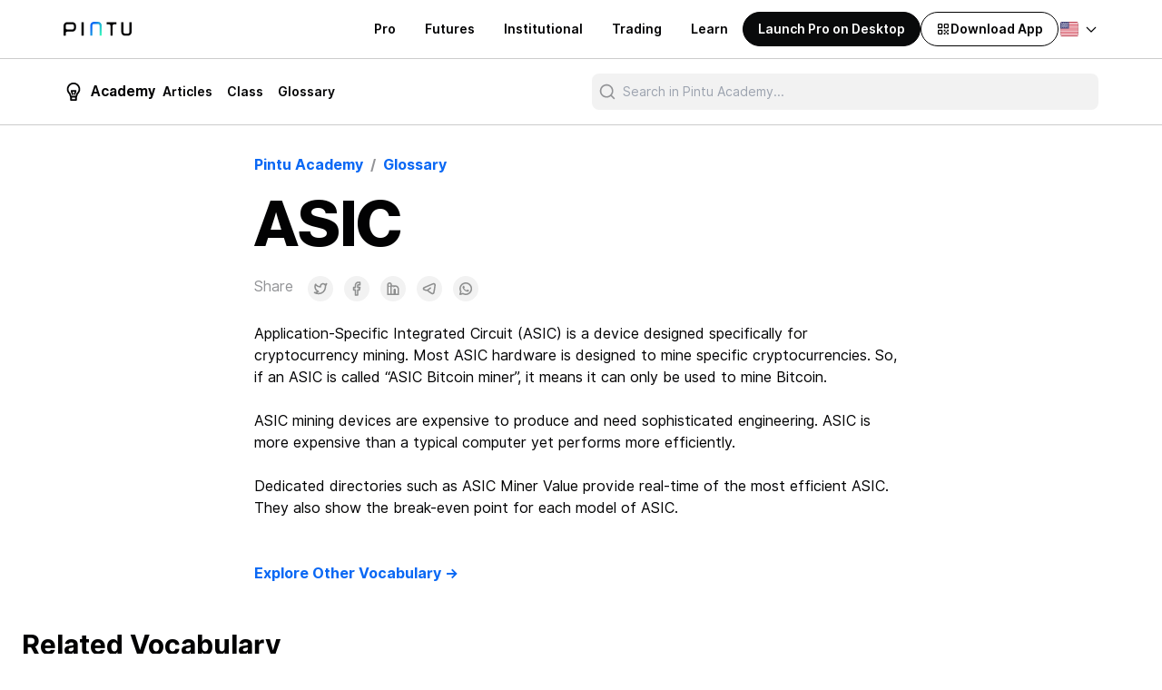

--- FILE ---
content_type: text/html; charset=utf-8
request_url: https://pintu.co.id/en/academy/glossary/asic
body_size: 22575
content:
<!DOCTYPE html><html lang="en"><head><meta charSet="utf-8"/><meta name="viewport" content="width=device-width"/><link rel="alternate" hrefLang="id" href="https://pintu.co.id/academy/glossary/asic"/><link rel="alternate" hrefLang="en" href="https://pintu.co.id/en/academy/glossary/asic"/><link rel="alternate" hrefLang="x-default" href="https://pintu.co.id/academy/glossary/asic"/><link rel="canonical" href="https://pintu.co.id/en/academy/glossary/asic"/><meta property="twitter:card" content="summary_large_image"/><meta property="twitter:image:alt" content="https://s3.ap-southeast-1.amazonaws.com/content.pintu.co.id/pintu_thumbnail_card_6a039be9aa.png"/><meta property="og:image" content="https://s3.ap-southeast-1.amazonaws.com/content.pintu.co.id/ic_launcher_1493da4144.png"/><title>ASIC Definition and Meaning - Pintu Academy</title><meta name="robots" content="index,follow"/><meta name="googlebot" content="index,follow"/><meta name="description" content="What is ASIC? Learn about ASIC and other crypto terms in Pintu Academy Dictionary"/><meta property="og:title" content="ASIC Definition and Meaning - Pintu Academy"/><meta property="og:description" content="What is ASIC? Learn about ASIC and other crypto terms in Pintu Academy Dictionary"/><meta property="og:url" content="https://pintu.co.id/en/academy/glossary/asic"/><meta property="twitter:title" content="ASIC Definition and Meaning - Pintu Academy"/><meta property="twitter:description" content="What is ASIC? Learn about ASIC and other crypto terms in Pintu Academy Dictionary"/><meta property="og:type" content="article"/><meta property="article:modified_time" content="2022-10-18T10:35:54+00:00"/><meta name="next-head-count" content="20"/><meta property="al:ios:app_store_id" content="1494119678"/><meta property="al:ios:app_name" content="Pintu: Buy/Sell Digital Assets"/><meta property="al:android:app_name" content="Pintu: Buy/Sell Digital Assets"/><link rel="preconnect" href="https://s3.ap-southeast-1.amazonaws.com"/><link rel="icon" type="image/png" sizes="16x16" href="/favicon-16x16.png"/><link rel="icon" type="image/png" sizes="32x32" href="/favicon-32x32.png"/><link rel="icon" href="/favicon.ico" sizes="any"/><link rel="apple-touch-icon" sizes="180x180" href="/apple-touch-icon.png"/><link rel="icon" type="image/png" sizes="192x192" href="/android-chrome-192x192.png"/><link rel="icon" type="image/png" sizes="512x512" href="/android-chrome-512x512.png"/><meta property="al:android:package" content="com.valar.pintu"/><script type="application/ld+json">{"@context":"https://schema.org","@type":"Organization","logo":"https://s3.ap-southeast-1.amazonaws.com/content.pintu.co.id/ic_launcher_1493da4144.png","url":"https://pintu.co.id","name":"Pintu","sameAs":["https://www.facebook.com/pintucrypto","https://twitter.com/pintuid","https://www.linkedin.com/company/pintu-indonesia","https://www.instagram.com/pintu_id","https://www.youtube.com/channel/UCxMqlU6lOi88KVgYtRnuZog","https://t.me/pintuindonesia","https://discord.gg/pintuindonesia"],"contactPoint":{"@type":"ContactPoint","contactType":"Customer Service","url":"https://pintu.co.id/contact"}}</script><script type="application/ld+json">{"@context":"https://schema.org","@type":"SoftwareApplication","name":"Pintu: Buy/Sell Digital Assets","operatingSystem":"ANDROID","applicationCategory":"Finance","aggregateRating":{"@type":"AggregateRating","ratingValue":4.4,"ratingCount":11497},"offers":{"@type":"Offer","price":"0","priceCurrency":"IDR"},"inLanguage":[{"@type":"Language","name":"English","alternateName":"en"}]}</script><link data-next-font="" rel="preconnect" href="/" crossorigin="anonymous"/><script id="firebase-performance-monitoring" data-nscript="beforeInteractive">!function(n,e){var t,o,i,c=[],f={passive:!0,capture:!0},r=new Date,a="pointerup",u="pointercancel";function p(n,c){t||(t=c,o=n,i=new Date,w(e),s())}function s(){o>=0&&o<i-r&&(c.forEach(function(n){n(o,t)}),c=[])}function l(t){if(t.cancelable){var o=(t.timeStamp>1e12?new Date:performance.now())-t.timeStamp;"pointerdown"==t.type?function(t,o){function i(){p(t,o),r()}function c(){r()}function r(){e(a,i,f),e(u,c,f)}n(a,i,f),n(u,c,f)}(o,t):p(o,t)}}function w(n){["click","mousedown","keydown","touchstart","pointerdown"].forEach(function(e){n(e,l,f)})}w(n),self.perfMetrics=self.perfMetrics||{},self.perfMetrics.onFirstInputDelay=function(n){c.push(n),s()}}(addEventListener,removeEventListener);</script><link rel="preload" href="/_next/static/css/33f9cf07c8acb3c0.css" as="style"/><link rel="stylesheet" href="/_next/static/css/33f9cf07c8acb3c0.css" data-n-g=""/><noscript data-n-css=""></noscript><script defer="" nomodule="" src="/_next/static/chunks/polyfills-c67a75d1b6f99dc8.js"></script><script src="/script/PINTU-SmartScript.js" defer="" data-nscript="beforeInteractive"></script><script defer="" src="/_next/static/chunks/5283-1c33aa54c294e458.js"></script><script defer="" src="/_next/static/chunks/5290-ae8108bf8e45b21d.js"></script><script src="/_next/static/chunks/webpack-a437a1cf769f9891.js" defer=""></script><script src="/_next/static/chunks/framework-ca706bf673a13738.js" defer=""></script><script src="/_next/static/chunks/main-1758fcb1876c3155.js" defer=""></script><script src="/_next/static/chunks/pages/_app-63a5b6bb4ea9a1f4.js" defer=""></script><script src="/_next/static/chunks/29107295-79b81857c2f2608e.js" defer=""></script><script src="/_next/static/chunks/1664-5af8d40894b0eecb.js" defer=""></script><script src="/_next/static/chunks/5935-6bd1d85811de4067.js" defer=""></script><script src="/_next/static/chunks/7324-4253982beb549804.js" defer=""></script><script src="/_next/static/chunks/9669-84d9d027067b1314.js" defer=""></script><script src="/_next/static/chunks/1609-b0f0283bc74fa686.js" defer=""></script><script src="/_next/static/chunks/4431-3226c0e4bcc2d2a5.js" defer=""></script><script src="/_next/static/chunks/652-1df3d1aad978d0fc.js" defer=""></script><script src="/_next/static/chunks/6492-c8ad5ce780d96111.js" defer=""></script><script src="/_next/static/chunks/939-b3659807e83b8bcd.js" defer=""></script><script src="/_next/static/chunks/7635-1671d5b884ec06ad.js" defer=""></script><script src="/_next/static/chunks/53-21a852a89fc3b4ae.js" defer=""></script><script src="/_next/static/chunks/5590-0d35c1e5e12e2b92.js" defer=""></script><script src="/_next/static/chunks/7081-612a77b293c10a1b.js" defer=""></script><script src="/_next/static/chunks/6583-a7d550b82096f8db.js" defer=""></script><script src="/_next/static/chunks/4594-f9814a857ddf68f0.js" defer=""></script><script src="/_next/static/chunks/5142-d1596e5e35084b30.js" defer=""></script><script src="/_next/static/chunks/550-7b7bd8b89389a37a.js" defer=""></script><script src="/_next/static/chunks/5215-48cab78e3b274492.js" defer=""></script><script src="/_next/static/chunks/5646-c9e95fa4e0b217c0.js" defer=""></script><script src="/_next/static/chunks/pages/academy/glossary/%5Bslug%5D-8661d12250161b11.js" defer=""></script><script src="/_next/static/abyg_2l34tzLtGUwLIvwN/_buildManifest.js" defer=""></script><script src="/_next/static/abyg_2l34tzLtGUwLIvwN/_ssgManifest.js" defer=""></script><style data-styled="" data-styled-version="5.3.3">#nprogress{pointer-events:none;}/*!sc*/
#nprogress .bar{background:#0A68F4;position:fixed;z-index:9999;top:0;left:0;width:100%;height:2.8px;}/*!sc*/
#nprogress .peg{display:block;position:absolute;right:0;width:100px;height:100%;box-shadow:none;opacity:1;-webkit-transform:rotate(3deg) translate(0px,-4px);-ms-transform:rotate(3deg) translate(0px,-4px);transform:rotate(3deg) translate(0px,-4px);}/*!sc*/
#nprogress .spinner{display:block;position:fixed;z-index:1031;top:15px;right:15px;}/*!sc*/
#nprogress .spinner-icon{width:18px;height:18px;box-sizing:border-box;border:solid 2.8px transparent;border-top-color:#0A68F4;border-left-color:#0A68F4;border-radius:50%;-webkit-animation:fEWCgj 400ms linear infinite;animation:fEWCgj 400ms linear infinite;}/*!sc*/
.nprogress-custom-parent{overflow:hidden;position:relative;}/*!sc*/
.nprogress-custom-parent #nprogress .spinner,.nprogress-custom-parent #nprogress .bar{position:absolute;}/*!sc*/
data-styled.g20[id="sc-global-blxxuR1"]{content:"sc-global-blxxuR1,"}/*!sc*/
.hENmFQ{word-break:break-word;}/*!sc*/
.hENmFQ *{font-size:14px;line-height:20px;}/*!sc*/
@media (min-width:768px){.hENmFQ *{font-size:16px;line-height:22px;}}/*!sc*/
.hENmFQ .wtr-time-wrap{display:none;}/*!sc*/
.hENmFQ span.rt-reading-time *,.hENmFQ .wtr-time-wrap *{display:none;}/*!sc*/
.hENmFQ figure{width:auto;}/*!sc*/
.hENmFQ #joli-toc{--tw-bg-opacity:1;background-color:rgba(242,242,242,var(--tw-bg-opacity));padding:1rem;}/*!sc*/
.dark .sc-17gh731-0 #joli-toc{--tw-bg-opacity:1;background-color:rgba(33,36,41,var(--tw-bg-opacity));}/*!sc*/
@media (min-width:768px){.hENmFQ #joli-toc{padding:1.5rem;}}/*!sc*/
.hENmFQ #joli-toc .joli-nav{padding-left:0px;padding-top:0.5rem;margin-top:0px;margin-bottom:0px;padding-left:0rem;}/*!sc*/
.hENmFQ #joli-toc .joli-nav > :not([hidden]) ~ :not([hidden]){--tw-space-y-reverse:0;margin-top:calc(0.125rem * calc(1 - var(--tw-space-y-reverse)));margin-bottom:calc(0.125rem * var(--tw-space-y-reverse));}/*!sc*/
@media (min-width:768px){.hENmFQ #joli-toc .joli-nav > :not([hidden]) ~ :not([hidden]){--tw-space-y-reverse:0;margin-top:calc(0px * calc(1 - var(--tw-space-y-reverse)));margin-bottom:calc(0px * var(--tw-space-y-reverse));}}/*!sc*/
.hENmFQ #joli-toc .joli-nav li.item{margin-left:26px;font-weight:500;margin-top:0px;margin-bottom:0px;padding-top:0.5rem;padding-bottom:0.5rem;}/*!sc*/
@media (min-width:768px){.hENmFQ #joli-toc .joli-nav li.item{padding-top:0.75rem;padding-bottom:0.75rem;}}/*!sc*/
.hENmFQ #joli-toc .joli-nav a.joli-h2{font-weight:500;}/*!sc*/
.hENmFQ #joli-toc .joli-nav .accordion-content ul{padding-top:0.5rem;}/*!sc*/
.hENmFQ #joli-toc .joli-nav .accordion-content ul > :not([hidden]) ~ :not([hidden]){--tw-space-y-reverse:0;margin-top:calc(0.75rem * calc(1 - var(--tw-space-y-reverse)));margin-bottom:calc(0.75rem * var(--tw-space-y-reverse));}/*!sc*/
@media (min-width:768px){.hENmFQ #joli-toc .joli-nav .accordion-content ul{padding-top:0.75rem;}}/*!sc*/
.hENmFQ #joli-toc .joli-nav .amp-content .accordion-content{margin-bottom:0.5rem;}/*!sc*/
.hENmFQ #joli-toc .joli-nav .amp-content .accordion-content ul{padding-top:0px;}/*!sc*/
.hENmFQ #joli-toc .joli-nav .amp-content .accordion-content ul > :not([hidden]) ~ :not([hidden]){--tw-space-y-reverse:0;margin-top:calc(0.75rem * calc(1 - var(--tw-space-y-reverse)));margin-bottom:calc(0.75rem * var(--tw-space-y-reverse));}/*!sc*/
.hENmFQ #joli-toc .joli-nav li.subitem{margin-top:0px;margin-bottom:0px;}/*!sc*/
.hENmFQ #joli-toc .joli-nav li.item::marker,.hENmFQ #joli-toc .joli-nav li.subitem::marker{--tw-text-opacity:1;color:rgba(10,104,244,var(--tw-text-opacity));}/*!sc*/
.dark .sc-17gh731-0 #joli-toc .joli-nav li.item::marker,.dark .hENmFQ #joli-toc .joli-nav li.subitem::marker{--tw-text-opacity:1;color:rgba(15,123,255,var(--tw-text-opacity));}/*!sc*/
.hENmFQ #joli-toc #title-label{font-family:Neue Haas Grotesk Display Pro,system-ui,sans-serif;font-size:20px;line-height:28px;font-weight:500;}/*!sc*/
@media (min-width:768px){.hENmFQ #joli-toc #title-label{font-size:28px;line-height:34px;}}/*!sc*/
.hENmFQ .wp-block-table{margin-top:2.5rem;overflow:auto;}/*!sc*/
.hENmFQ .wp-block-table table{width:100%;word-break:keep-all;}/*!sc*/
.hENmFQ .wp-block-table table tbody{border-left-width:0.5px;border-right-width:0.5px;border-bottom-width:0.5px;border-color:rgba(2,2,3,0.2);}/*!sc*/
.dark .sc-17gh731-0 .wp-block-table table tbody{border-color:rgba(255,255,255,0.2);}/*!sc*/
.hENmFQ .wp-block-table table th{--tw-bg-opacity:1;background-color:rgba(10,104,244,var(--tw-bg-opacity));--tw-text-opacity:1;color:rgba(255,255,255,var(--tw-text-opacity));text-align:center;padding:1rem;font-weight:600;border-style:none;font-size:12px;line-height:16px;}/*!sc*/
.dark .sc-17gh731-0 .wp-block-table table th{--tw-bg-opacity:1;background-color:rgba(15,123,255,var(--tw-bg-opacity));--tw-text-opacity:1;color:rgba(255,255,255,var(--tw-text-opacity));}/*!sc*/
@media (min-width:768px){.hENmFQ .wp-block-table table th{font-size:16px;line-height:22px;}}/*!sc*/
.hENmFQ .wp-block-table table tr:nth-child(odd){--tw-bg-opacity:1;background-color:rgba(242,242,242,var(--tw-bg-opacity));--tw-text-opacity:1;color:rgba(2,2,3,var(--tw-text-opacity));}/*!sc*/
.dark .sc-17gh731-0 .wp-block-table table tr:nth-child(odd){--tw-bg-opacity:1;background-color:rgba(33,36,41,var(--tw-bg-opacity));--tw-text-opacity:1;color:rgba(255,255,255,var(--tw-text-opacity));}/*!sc*/
.hENmFQ .wp-block-table table tr:nth-child(even){--tw-bg-opacity:1;background-color:rgba(255,255,255,var(--tw-bg-opacity));--tw-text-opacity:1;color:rgba(2,2,3,var(--tw-text-opacity));}/*!sc*/
.dark .sc-17gh731-0 .wp-block-table table tr:nth-child(even){--tw-bg-opacity:1;background-color:rgba(9,10,11,var(--tw-bg-opacity));--tw-text-opacity:1;color:rgba(255,255,255,var(--tw-text-opacity));}/*!sc*/
.hENmFQ h1 > *{font-size:36px;line-height:42px;}/*!sc*/
@media (min-width:768px){.hENmFQ h1 > *{line-height:44px;}}/*!sc*/
.hENmFQ h2,.hENmFQ h2 *{font-size:20px;line-height:1.5rem;font-weight:500;font-family:Neue Haas Grotesk Display Pro,system-ui,sans-serif;margin-top:2rem;}/*!sc*/
@media (min-width:768px){.hENmFQ h2,.hENmFQ h2 *{font-size:28px;line-height:34px;margin-top:2.5rem;}}/*!sc*/
.hENmFQ h3,.hENmFQ h3 *{font-size:16px;line-height:22px;font-weight:500;margin-top:2rem;}/*!sc*/
@media (min-width:768px){.hENmFQ h3,.hENmFQ h3 *{font-size:20px;line-height:1.5rem;font-family:Neue Haas Grotesk Display Pro,system-ui,sans-serif;margin-top:2.5rem;}}/*!sc*/
.hENmFQ h4,.hENmFQ h5,.hENmFQ h6,.hENmFQ h4 *,.hENmFQ h5 *,.hENmFQ h6 *{font-size:14px;line-height:20px;font-weight:600;margin-top:1.5rem;}/*!sc*/
@media (min-width:768px){.hENmFQ h4,.hENmFQ h5,.hENmFQ h6,.hENmFQ h4 *,.hENmFQ h5 *,.hENmFQ h6 *{font-size:16px;line-height:22px;margin-top:2rem;}}/*!sc*/
.hENmFQ img{border-radius:0.25rem;margin-top:2rem;margin-bottom:2rem;display:block;height:auto;}/*!sc*/
.hENmFQ img.size-full{width:100%;}/*!sc*/
.hENmFQ #inline-banner{display:block;}/*!sc*/
.hENmFQ #inline-banner img{border-radius:0.25rem;margin-top:0px;margin-bottom:0px;display:block;height:auto;border-width:1px;border-color:rgba(2,2,3,0.2);}/*!sc*/
.dark .sc-17gh731-0 #inline-banner img{border-color:rgba(255,255,255,0.2);}/*!sc*/
.hENmFQ .featured-caption p,.hENmFQ .wp-block-image > figcaption{margin-top:-1.5rem;font-size:12px;line-height:16px;text-align:center;--tw-text-opacity:1;color:rgba(146,147,150,var(--tw-text-opacity));}/*!sc*/
.dark .sc-17gh731-0 .featured-caption p,.dark .hENmFQ .wp-block-image > figcaption{--tw-text-opacity:1;color:rgba(135,137,140,var(--tw-text-opacity));}/*!sc*/
@media (min-width:768px){.hENmFQ .featured-caption p,.hENmFQ .wp-block-image > figcaption{margin-top:-1rem;font-size:14px;line-height:20px;}}/*!sc*/
.hENmFQ .featured-caption p *,.hENmFQ .wp-block-image > figcaption *{font-size:12px;line-height:16px;}/*!sc*/
@media (min-width:768px){.hENmFQ .featured-caption p *,.hENmFQ .wp-block-image > figcaption *{font-size:14px;line-height:20px;}}/*!sc*/
.hENmFQ .wp-block-buttons > .wp-block-button{border-width:1px;--tw-border-opacity:1;border-color:rgba(10,104,244,var(--tw-border-opacity));width:-webkit-max-content;width:-moz-max-content;width:max-content;padding-top:0.5rem;padding-bottom:0.5rem;padding-left:1.5rem;padding-right:1.5rem;border-radius:9999px;margin-top:1rem;cursor:pointer;}/*!sc*/
.dark .sc-17gh731-0 .wp-block-buttons > .wp-block-button{--tw-border-opacity:1;border-color:rgba(15,123,255,var(--tw-border-opacity));}/*!sc*/
.hENmFQ .wp-block-buttons > .wp-block-button a:hover,.hENmFQ .wp-block-buttons > .wp-block-button a:focus,.hENmFQ .wp-block-buttons > .wp-block-button a:active{-webkit-text-decoration:none;text-decoration:none;}/*!sc*/
.hENmFQ p{line-height:1.5;margin-top:1rem;}/*!sc*/
@media (min-width:768px){.hENmFQ p{margin-top:1.5rem;}}/*!sc*/
.hENmFQ a,.hENmFQ a:link,.hENmFQ a:visited{--tw-text-opacity:1;color:rgba(10,104,244,var(--tw-text-opacity));}/*!sc*/
.hENmFQ a:hover,.hENmFQ a:focus,.hENmFQ a:active{-webkit-text-decoration:underline;text-decoration:underline;}/*!sc*/
.hENmFQ table{width:100%;}/*!sc*/
.hENmFQ td{padding:1rem;--tw-border-opacity:1;border-color:rgba(242,242,242,var(--tw-border-opacity));}/*!sc*/
.dark .sc-17gh731-0 td{--tw-border-opacity:1;border-color:rgba(33,36,41,var(--tw-border-opacity));}/*!sc*/
.hENmFQ strong{font-weight:600;}/*!sc*/
.hENmFQ ol{list-style-type:decimal;padding-left:0.75rem;margin-top:0.5rem;}/*!sc*/
@media (min-width:768px){.hENmFQ ol{padding-left:1rem;}}/*!sc*/
@media (min-width:768px){.hENmFQ ol{margin-top:1rem;}}/*!sc*/
.hENmFQ ul{list-style-type:disc;padding-left:0.75rem;margin-top:0.5rem;}/*!sc*/
.hENmFQ ul li::marker{--tw-text-opacity:1;color:rgba(2,2,3,var(--tw-text-opacity));}/*!sc*/
.dark .sc-17gh731-0 ul li::marker{--tw-text-opacity:1;color:rgba(255,255,255,var(--tw-text-opacity));}/*!sc*/
@media (min-width:768px){.hENmFQ ul{padding-left:1rem;}}/*!sc*/
@media (min-width:768px){.hENmFQ ul{margin-top:1rem;}}/*!sc*/
.hENmFQ li{margin-top:1rem;margin-bottom:1rem;}/*!sc*/
.hENmFQ blockquote{padding-left:1rem;--tw-border-opacity:1;border-color:rgba(10,104,244,var(--tw-border-opacity));border-left-width:4px;margin-top:0.5rem;margin-bottom:0.5rem;}/*!sc*/
.hENmFQ blockquote p{--tw-text-opacity:1;color:rgba(2,2,3,var(--tw-text-opacity));}/*!sc*/
.dark .sc-17gh731-0 blockquote p{--tw-text-opacity:1;color:rgba(255,255,255,var(--tw-text-opacity));}/*!sc*/
.hENmFQ blockquote cite{font-style:italic;nullmargin-right:0.5rem;}/*!sc*/
.hENmFQ pre.wp-block-preformatted:before{content:'💡';margin-left:-2rem;margin-right:1rem;}/*!sc*/
.hENmFQ pre.wp-block-preformatted{padding-left:3rem;padding-right:1rem;padding-top:1rem;padding-bottom:1rem;margin-top:1.5rem;margin-bottom:1.5rem;font-size:14px;line-height:20px;--tw-text-opacity:1;color:rgba(2,2,3,var(--tw-text-opacity));--tw-bg-opacity:1;background-color:rgba(237,244,254,var(--tw-bg-opacity));font-family:Inter,system-ui,sans-serif;white-space:normal;border-radius:0.5rem;}/*!sc*/
@media (min-width:768px){.hENmFQ pre.wp-block-preformatted{font-size:16px;line-height:22px;}}/*!sc*/
.hENmFQ pre.wp-block-preformatted a{font-size:14px;line-height:20px;}/*!sc*/
@media (min-width:768px){.hENmFQ pre.wp-block-preformatted a{font-size:16px;line-height:22px;}}/*!sc*/
.hENmFQ pre.wp-block-code{--tw-bg-opacity:1;background-color:rgba(229,231,235,var(--tw-bg-opacity));padding:1rem;}/*!sc*/
.hENmFQ figure.wp-block-embed-youtube{padding-bottom:56.25%;position:relative;}/*!sc*/
.hENmFQ figure.wp-block-embed-youtube iframe{width:100%;height:100%;position:absolute;}/*!sc*/
.hENmFQ .accordion-article,.hENmFQ .accordion-article-show{margin-top:2rem;}/*!sc*/
@media (min-width:768px){.hENmFQ .accordion-article,.hENmFQ .accordion-article-show{margin-top:2.5rem;}}/*!sc*/
.hENmFQ .accordion-table-content{padding-top:0.5rem;padding-bottom:0.5rem;}/*!sc*/
@media (min-width:768px){.hENmFQ .accordion-table-content{padding-top:0.75rem;padding-bottom:0.75rem;}}/*!sc*/
.hENmFQ .accordion-table-content-show{padding-top:0.5rem;padding-bottom:0.125rem;}/*!sc*/
@media (min-width:768px){.hENmFQ .accordion-table-content-show{padding-top:0.75rem;}}/*!sc*/
.hENmFQ .accordion-item .c-accordion__title{margin-top:0px;}/*!sc*/
.hENmFQ .accordion-item .c-accordion__content *{margin-top:0.5rem;}/*!sc*/
@media (min-width:768px){.hENmFQ .accordion-item .c-accordion__content *{margin-top:0.75rem;}}/*!sc*/
.hENmFQ #joli-toc-wrapper.joli-unfolded-ufloating nav#joli-toc ul.joli-nav ul,.hENmFQ #joli-toc-wrapper.joli-incontent nav#joli-toc ul.joli-nav ul,.hENmFQ #joli-toc-wrapper nav#joli-toc.joli-expanded ul.joli-nav ul{margin:0 0 0 20px;}/*!sc*/
.hENmFQ #joli-toc-wrapper{top:initial;bottom:initial;margin-left:initial;margin-top:24px;border-radius:16px;overflow:hidden;}/*!sc*/
data-styled.g117[id="sc-17gh731-0"]{content:"hENmFQ,"}/*!sc*/
.ghFyui{display:-webkit-box;display:-webkit-flex;display:-ms-flexbox;display:flex;-webkit-align-items:center;-webkit-box-align:center;-ms-flex-align:center;align-items:center;-webkit-box-pack:center;-webkit-justify-content:center;-ms-flex-pack:center;justify-content:center;}/*!sc*/
.ghFyui > :not([hidden]) ~ :not([hidden]){--tw-space-x-reverse:0;margin-right:calc(0.75rem * var(--tw-space-x-reverse));margin-left:calc(0.75rem * calc(1 - var(--tw-space-x-reverse)));}/*!sc*/
data-styled.g201[id="sc-1o6nxck-0"]{content:"ghFyui,"}/*!sc*/
*,::before,::after{box-sizing:border-box;border-width:0;border-style:solid;--tw-border-opacity:1;border-color:rgba(229,231,235,var(--tw-border-opacity));--tw-translate-x:0;--tw-translate-y:0;--tw-rotate:0;--tw-skew-x:0;--tw-skew-y:0;--tw-scale-x:1;--tw-scale-y:1;--tw-transform:translateX(var(--tw-translate-x)) translateY(var(--tw-translate-y)) rotate(var(--tw-rotate)) skewX(var(--tw-skew-x)) skewY(var(--tw-skew-y)) scaleX(var(--tw-scale-x)) scaleY(var(--tw-scale-y));--tw-ring-inset:var(--tw-empty,/*!*/ /*!*/);--tw-ring-offset-width:0px;--tw-ring-offset-color:#fff;--tw-ring-color:rgba(59,130,246,0.5);--tw-ring-offset-shadow:0 0 #0000;--tw-ring-shadow:0 0 #0000;--tw-shadow:0 0 #0000;--tw-blur:var(--tw-empty,/*!*/ /*!*/);--tw-brightness:var(--tw-empty,/*!*/ /*!*/);--tw-contrast:var(--tw-empty,/*!*/ /*!*/);--tw-grayscale:var(--tw-empty,/*!*/ /*!*/);--tw-hue-rotate:var(--tw-empty,/*!*/ /*!*/);--tw-invert:var(--tw-empty,/*!*/ /*!*/);--tw-saturate:var(--tw-empty,/*!*/ /*!*/);--tw-sepia:var(--tw-empty,/*!*/ /*!*/);--tw-drop-shadow:var(--tw-empty,/*!*/ /*!*/);--tw-filter:var(--tw-blur) var(--tw-brightness) var(--tw-contrast) var(--tw-grayscale) var(--tw-hue-rotate) var(--tw-invert) var(--tw-saturate) var(--tw-sepia) var(--tw-drop-shadow);--tw-backdrop-blur:var(--tw-empty,/*!*/ /*!*/);--tw-backdrop-brightness:var(--tw-empty,/*!*/ /*!*/);--tw-backdrop-contrast:var(--tw-empty,/*!*/ /*!*/);--tw-backdrop-grayscale:var(--tw-empty,/*!*/ /*!*/);--tw-backdrop-hue-rotate:var(--tw-empty,/*!*/ /*!*/);--tw-backdrop-invert:var(--tw-empty,/*!*/ /*!*/);--tw-backdrop-opacity:var(--tw-empty,/*!*/ /*!*/);--tw-backdrop-saturate:var(--tw-empty,/*!*/ /*!*/);--tw-backdrop-sepia:var(--tw-empty,/*!*/ /*!*/);--tw-backdrop-filter:var(--tw-backdrop-blur) var(--tw-backdrop-brightness) var(--tw-backdrop-contrast) var(--tw-backdrop-grayscale) var(--tw-backdrop-hue-rotate) var(--tw-backdrop-invert) var(--tw-backdrop-opacity) var(--tw-backdrop-saturate) var(--tw-backdrop-sepia);}/*!sc*/
html{line-height:1.5;-webkit-text-size-adjust:100%;-moz-tab-size:4;tab-size:4;font-family:Inter,system-ui,sans-serif;}/*!sc*/
body{margin:0;font-family:inherit;line-height:inherit;}/*!sc*/
hr{height:0;color:inherit;border-top-width:1px;}/*!sc*/
abbr[title]{-webkit-text-decoration:underline dotted;text-decoration:underline dotted;}/*!sc*/
b,strong{font-weight:bolder;}/*!sc*/
code,kbd,samp,pre{font-family:ui-monospace,SFMono-Regular,Consolas,'Liberation Mono',Menlo,monospace;font-size:1em;}/*!sc*/
small{font-size:80%;}/*!sc*/
sub,sup{font-size:75%;line-height:0;position:relative;vertical-align:baseline;}/*!sc*/
sub{bottom:-0.25em;}/*!sc*/
sup{top:-0.5em;}/*!sc*/
table{text-indent:0;border-color:inherit;border-collapse:collapse;}/*!sc*/
button,input,optgroup,select,textarea{font-family:inherit;font-size:100%;line-height:inherit;margin:0;padding:0;color:inherit;}/*!sc*/
button,select{text-transform:none;}/*!sc*/
button,[type='button'],[type='reset'],[type='submit']{-webkit-appearance:button;}/*!sc*/
::-moz-focus-inner{border-style:none;padding:0;}/*!sc*/
:-moz-focusring{outline:1px dotted ButtonText;}/*!sc*/
:-moz-ui-invalid{box-shadow:none;}/*!sc*/
legend{padding:0;}/*!sc*/
progress{vertical-align:baseline;}/*!sc*/
::-webkit-inner-spin-button,::-webkit-outer-spin-button{height:auto;}/*!sc*/
[type='search']{-webkit-appearance:textfield;outline-offset:-2px;}/*!sc*/
::-webkit-search-decoration{-webkit-appearance:none;}/*!sc*/
::-webkit-file-upload-button{-webkit-appearance:button;font:inherit;}/*!sc*/
summary{display:list-item;}/*!sc*/
blockquote,dl,dd,h1,h2,h3,h4,h5,h6,hr,figure,p,pre{margin:0;}/*!sc*/
button{background-color:transparent;background-image:none;}/*!sc*/
fieldset{margin:0;padding:0;}/*!sc*/
ol,ul{list-style:none;margin:0;padding:0;}/*!sc*/
img{border-style:solid;}/*!sc*/
textarea{resize:vertical;}/*!sc*/
input::-webkit-input-placeholder,textarea::-webkit-input-placeholder{color:#9ca3af;}/*!sc*/
input::-moz-placeholder,textarea::-moz-placeholder{color:#9ca3af;}/*!sc*/
input:-ms-input-placeholder,textarea:-ms-input-placeholder{color:#9ca3af;}/*!sc*/
input::placeholder,textarea::placeholder{color:#9ca3af;}/*!sc*/
button,[role="button"]{cursor:pointer;}/*!sc*/
h1,h2,h3,h4,h5,h6{font-size:inherit;font-weight:inherit;}/*!sc*/
a{color:inherit;-webkit-text-decoration:inherit;text-decoration:inherit;}/*!sc*/
pre,code,kbd,samp{font-family:ui-monospace,SFMono-Regular,Menlo,Monaco,Consolas,"Liberation Mono","Courier New",monospace;}/*!sc*/
img,svg,video,canvas,audio,iframe,embed,object{display:block;vertical-align:middle;}/*!sc*/
img,video{max-width:100%;height:auto;}/*!sc*/
[hidden]{display:none;}/*!sc*/
@-webkit-keyframes spin{to{-webkit-transform:rotate(360deg);-ms-transform:rotate(360deg);transform:rotate(360deg);}}/*!sc*/
@keyframes spin{to{-webkit-transform:rotate(360deg);-ms-transform:rotate(360deg);transform:rotate(360deg);}}/*!sc*/
@-webkit-keyframes ping{75%,100%{-webkit-transform:scale(2);-ms-transform:scale(2);transform:scale(2);opacity:0;}}/*!sc*/
@keyframes ping{75%,100%{-webkit-transform:scale(2);-ms-transform:scale(2);transform:scale(2);opacity:0;}}/*!sc*/
@-webkit-keyframes pulse{50%{opacity:.5;}}/*!sc*/
@keyframes pulse{50%{opacity:.5;}}/*!sc*/
@-webkit-keyframes bounce{0%,100%{-webkit-transform:translateY(-25%);-ms-transform:translateY(-25%);transform:translateY(-25%);-webkit-animation-timing-function:cubic-bezier(0.8,0,1,1);animation-timing-function:cubic-bezier(0.8,0,1,1);}50%{-webkit-transform:none;-ms-transform:none;transform:none;-webkit-animation-timing-function:cubic-bezier(0,0,0.2,1);animation-timing-function:cubic-bezier(0,0,0.2,1);}}/*!sc*/
@keyframes bounce{0%,100%{-webkit-transform:translateY(-25%);-ms-transform:translateY(-25%);transform:translateY(-25%);-webkit-animation-timing-function:cubic-bezier(0.8,0,1,1);animation-timing-function:cubic-bezier(0.8,0,1,1);}50%{-webkit-transform:none;-ms-transform:none;transform:none;-webkit-animation-timing-function:cubic-bezier(0,0,0.2,1);animation-timing-function:cubic-bezier(0,0,0.2,1);}}/*!sc*/
@-webkit-keyframes marquee{0%{-webkit-transform:translateX(0%);-ms-transform:translateX(0%);transform:translateX(0%);}100%{-webkit-transform:translateX(-100%);-ms-transform:translateX(-100%);transform:translateX(-100%);}}/*!sc*/
@keyframes marquee{0%{-webkit-transform:translateX(0%);-ms-transform:translateX(0%);transform:translateX(0%);}100%{-webkit-transform:translateX(-100%);-ms-transform:translateX(-100%);transform:translateX(-100%);}}/*!sc*/
@-webkit-keyframes marquee2{0%{-webkit-transform:translateX(100%);-ms-transform:translateX(100%);transform:translateX(100%);}100%{-webkit-transform:translateX(0%);-ms-transform:translateX(0%);transform:translateX(0%);}}/*!sc*/
@keyframes marquee2{0%{-webkit-transform:translateX(100%);-ms-transform:translateX(100%);transform:translateX(100%);}100%{-webkit-transform:translateX(0%);-ms-transform:translateX(0%);transform:translateX(0%);}}/*!sc*/
@-webkit-keyframes upDown{0%{-webkit-transform:translateY(0);-ms-transform:translateY(0);transform:translateY(0);}25%{-webkit-transform:translateY(10px);-ms-transform:translateY(10px);transform:translateY(10px);}50%{-webkit-transform:translateY(0);-ms-transform:translateY(0);transform:translateY(0);}75%{-webkit-transform:translateY(10px);-ms-transform:translateY(10px);transform:translateY(10px);}100%{-webkit-transform:translateY(0);-ms-transform:translateY(0);transform:translateY(0);}}/*!sc*/
@keyframes upDown{0%{-webkit-transform:translateY(0);-ms-transform:translateY(0);transform:translateY(0);}25%{-webkit-transform:translateY(10px);-ms-transform:translateY(10px);transform:translateY(10px);}50%{-webkit-transform:translateY(0);-ms-transform:translateY(0);transform:translateY(0);}75%{-webkit-transform:translateY(10px);-ms-transform:translateY(10px);transform:translateY(10px);}100%{-webkit-transform:translateY(0);-ms-transform:translateY(0);transform:translateY(0);}}/*!sc*/
data-styled.g265[id="sc-global-hvWZZA1"]{content:"sc-global-hvWZZA1,"}/*!sc*/
@-webkit-keyframes fEWCgj{0%{-webkit-transform:rotate(0deg);-ms-transform:rotate(0deg);transform:rotate(0deg);}100%{-webkit-transform:rotate(360deg);-ms-transform:rotate(360deg);transform:rotate(360deg);}}/*!sc*/
@keyframes fEWCgj{0%{-webkit-transform:rotate(0deg);-ms-transform:rotate(0deg);transform:rotate(0deg);}100%{-webkit-transform:rotate(360deg);-ms-transform:rotate(360deg);transform:rotate(360deg);}}/*!sc*/
data-styled.g296[id="sc-keyframes-fEWCgj"]{content:"fEWCgj,"}/*!sc*/
.dFdFU{width:1rem;height:1rem;}/*!sc*/
data-styled.g379[id="sc-1yxq0f4-0"]{content:"dFdFU,"}/*!sc*/
.ggmlqo{position:relative;display:-webkit-box;display:-webkit-flex;display:-ms-flexbox;display:flex;-webkit-align-items:center;-webkit-box-align:center;-ms-flex-align:center;align-items:center;padding:0.5rem;font-size:12px;line-height:16px;font-weight:600;height:2rem;border-width:1px;border-radius:0.5rem;}/*!sc*/
.dark .sc-14bg44d-0{border-color:rgba(255,255,255,0.2);}/*!sc*/
@media (min-width:768px){.ggmlqo{font-size:14px;line-height:20px;height:72px;border-style:none;border-radius:0px;}}/*!sc*/
data-styled.g381[id="sc-14bg44d-0"]{content:"ggmlqo,"}/*!sc*/
.kiasZa{margin-right:0.25rem;}/*!sc*/
@media (min-width:768px){.kiasZa{display:none;}}/*!sc*/
data-styled.g382[id="sc-14bg44d-1"]{content:"kiasZa,"}/*!sc*/
.jXOJPb{--tw-text-opacity:1;color:rgba(2,2,3,var(--tw-text-opacity));}/*!sc*/
.dark .sc-14bg44d-2{--tw-text-opacity:1;color:rgba(255,255,255,var(--tw-text-opacity));}/*!sc*/
data-styled.g383[id="sc-14bg44d-2"]{content:"jXOJPb,"}/*!sc*/
.ebskJj{position:absolute;bottom:0px;left:0px;right:0px;}/*!sc*/
data-styled.g384[id="sc-14bg44d-3"]{content:"ebskJj,"}/*!sc*/
.dKPYeU{display:none;}/*!sc*/
@media (min-width:768px){.dKPYeU{display:-webkit-box;display:-webkit-flex;display:-ms-flexbox;display:flex;}}/*!sc*/
data-styled.g385[id="sc-15sy6nl-0"]{content:"dKPYeU,"}/*!sc*/
.Wgxhd{display:-webkit-box;display:-webkit-flex;display:-ms-flexbox;display:flex;}/*!sc*/
@media (min-width:768px){.Wgxhd{display:none;}}/*!sc*/
data-styled.g386[id="sc-15sy6nl-1"]{content:"Wgxhd,"}/*!sc*/
.fqqAri{padding-top:1rem;padding-bottom:1rem;z-index:2147483647;}/*!sc*/
@media (min-width:768px){.fqqAri{padding-left:1rem;padding-right:1rem;}}/*!sc*/
data-styled.g387[id="sc-15sy6nl-2"]{content:"fqqAri,"}/*!sc*/
.evVHJk{--tw-text-opacity:1;color:rgba(2,2,3,var(--tw-text-opacity));border-top-width:1px;border-color:rgba(2,2,3,0.2);}/*!sc*/
.dark .sc-15sy6nl-3{--tw-text-opacity:1;color:rgba(255,255,255,var(--tw-text-opacity));border-color:rgba(255,255,255,0.2);}/*!sc*/
@media (min-width:768px){.evVHJk{border-bottom-width:1px;}}/*!sc*/
data-styled.g388[id="sc-15sy6nl-3"]{content:"evVHJk,"}/*!sc*/
.hYacie{display:-webkit-box;display:-webkit-flex;display:-ms-flexbox;display:flex;-webkit-align-items:center;-webkit-box-align:center;-ms-flex-align:center;align-items:center;-webkit-box-pack:justify;-webkit-justify-content:space-between;-ms-flex-pack:justify;justify-content:space-between;height:32px;max-width:1140px;margin:auto;padding-left:1rem;padding-right:1rem;gap:0.75rem;margin-top:1rem;display:none;}/*!sc*/
@media (min-width:768px){.hYacie{height:72px;gap:1rem;margin-top:0px;}}/*!sc*/
@media (min-width:1024px){.hYacie{padding-left:0px;padding-right:0px;}}/*!sc*/
@media (min-width:768px){.hYacie{display:-webkit-box;display:-webkit-flex;display:-ms-flexbox;display:flex;}}/*!sc*/
data-styled.g389[id="sc-15sy6nl-4"]{content:"hYacie,"}/*!sc*/
.ikutfS{display:-webkit-box;display:-webkit-flex;display:-ms-flexbox;display:flex;-webkit-align-items:center;-webkit-box-align:center;-ms-flex-align:center;align-items:center;gap:0.75rem;overflow-x:auto;-ms-overflow-style:none;-webkit-scrollbar-width:none;-moz-scrollbar-width:none;-ms-scrollbar-width:none;scrollbar-width:none;}/*!sc*/
@media (min-width:768px){.ikutfS{-webkit-flex:1 1 0%;-ms-flex:1 1 0%;flex:1 1 0%;gap:1.5rem;}}/*!sc*/
.ikutfS::-webkit-scrollbar{display:none;}/*!sc*/
data-styled.g390[id="sc-15sy6nl-5"]{content:"ikutfS,"}/*!sc*/
.lhbufz{display:none;}/*!sc*/
data-styled.g391[id="sc-15sy6nl-6"]{content:"lhbufz,"}/*!sc*/
.joKMDX{display:-webkit-box;display:-webkit-flex;display:-ms-flexbox;display:flex;-webkit-align-items:center;-webkit-box-align:center;-ms-flex-align:center;align-items:center;height:2rem;margin-right:0.125rem;border-radius:0.5rem;-webkit-flex-direction:row;-ms-flex-direction:row;flex-direction:row;-webkit-flex:1 1 0%;-ms-flex:1 1 0%;flex:1 1 0%;}/*!sc*/
@media (min-width:768px){.joKMDX{max-width:558px;height:2.5rem;margin-right:0px;padding:0.5rem;border-radius:0.5rem;--tw-bg-opacity:1;background-color:rgba(242,242,242,var(--tw-bg-opacity));}.dark .sc-15sy6nl-9{--tw-bg-opacity:1;background-color:rgba(33,36,41,var(--tw-bg-opacity));}}/*!sc*/
data-styled.g394[id="sc-15sy6nl-9"]{content:"joKMDX,"}/*!sc*/
.pwTNa{display:-webkit-box;display:-webkit-flex;display:-ms-flexbox;display:flex;-webkit-flex:1 1 0%;-ms-flex:1 1 0%;flex:1 1 0%;margin-left:0.5rem;}/*!sc*/
data-styled.g395[id="sc-15sy6nl-10"]{content:"pwTNa,"}/*!sc*/
.dQZbUg{display:inline-block;vertical-align:middle;padding-top:0.5rem;padding-bottom:0.5rem;font-size:14px;line-height:20px;--tw-text-opacity:1;color:rgba(2,2,3,var(--tw-text-opacity));-webkit-transition-property:all;transition-property:all;-webkit-transition-timing-function:cubic-bezier(0.4,0,0.2,1);transition-timing-function:cubic-bezier(0.4,0,0.2,1);-webkit-transition-duration:200ms;transition-duration:200ms;width:0;}/*!sc*/
.dark .sc-15sy6nl-11{--tw-text-opacity:1;color:rgba(255,255,255,var(--tw-text-opacity));background-color:rgba(0,0,0,0);}/*!sc*/
@media (min-width:768px){.dQZbUg{background-color:rgba(0,0,0,0);}}/*!sc*/
@media (min-width:768px){.dQZbUg{-webkit-flex:1 1 0%;-ms-flex:1 1 0%;flex:1 1 0%;}}/*!sc*/
.dQZbUg:focus{outline:none;}/*!sc*/
data-styled.g396[id="sc-15sy6nl-11"]{content:"dQZbUg,"}/*!sc*/
.eDxjoG{display:none;}/*!sc*/
data-styled.g397[id="sc-15sy6nl-12"]{content:"eDxjoG,"}/*!sc*/
.gVmGfV{display:-webkit-box;display:-webkit-flex;display:-ms-flexbox;display:flex;-webkit-flex-direction:column;-ms-flex-direction:column;flex-direction:column;-webkit-box-pack:justify;-webkit-justify-content:space-between;-ms-flex-pack:justify;justify-content:space-between;margin-top:1rem;}/*!sc*/
@media (min-width:768px){.gVmGfV{-webkit-flex-direction:row;-ms-flex-direction:row;flex-direction:row;}}/*!sc*/
data-styled.g399[id="sc-22nmdg-0"]{content:"gVmGfV,"}/*!sc*/
.icFqkA{--tw-text-opacity:1;color:rgba(2,2,3,var(--tw-text-opacity));}/*!sc*/
.dark .sc-22nmdg-1{--tw-text-opacity:1;color:rgba(255,255,255,var(--tw-text-opacity));}/*!sc*/
data-styled.g400[id="sc-22nmdg-1"]{content:"icFqkA,"}/*!sc*/
.eXufrP{font-size:20px;line-height:28px;font-weight:700;}/*!sc*/
@media (min-width:768px){.eXufrP{-webkit-align-self:flex-end;-ms-flex-item-align:end;align-self:flex-end;font-size:1.875rem;line-height:2.25rem;}}/*!sc*/
data-styled.g401[id="sc-22nmdg-2"]{content:"eXufrP,"}/*!sc*/
.jASxpP{margin-top:1rem;}/*!sc*/
@media (min-width:768px){.jASxpP{margin-top:1.5rem;}}/*!sc*/
data-styled.g406[id="sc-22nmdg-7"]{content:"jASxpP,"}/*!sc*/
.fhoqLS{max-width:768px;padding-left:1.5rem;padding-right:1.5rem;margin-left:auto;margin-right:auto;margin-top:2rem;}/*!sc*/
data-styled.g411[id="sc-aqzde5-0"]{content:"fhoqLS,"}/*!sc*/
.LYftl{-webkit-flex-direction:row;-ms-flex-direction:row;flex-direction:row;display:-webkit-box;display:-webkit-flex;display:-ms-flexbox;display:flex;}/*!sc*/
data-styled.g412[id="sc-aqzde5-1"]{content:"LYftl,"}/*!sc*/
.caMDnT{font-weight:700;--tw-text-opacity:1;color:rgba(10,104,244,var(--tw-text-opacity));cursor:pointer;}/*!sc*/
data-styled.g413[id="sc-aqzde5-2"]{content:"caMDnT,"}/*!sc*/
.bRSqgG{font-weight:700;--tw-text-opacity:1;color:rgba(146,147,150,var(--tw-text-opacity));margin-left:0.5rem;margin-right:0.5rem;}/*!sc*/
data-styled.g414[id="sc-aqzde5-3"]{content:"bRSqgG,"}/*!sc*/
.irEAGh{font-weight:700;--tw-text-opacity:1;color:rgba(10,104,244,var(--tw-text-opacity));cursor:pointer;}/*!sc*/
data-styled.g415[id="sc-aqzde5-4"]{content:"irEAGh,"}/*!sc*/
.eCdojG{font-family:'Neue Haas Grotesk Display Pro','Inter',Arial,Helvetica,sans-serif;font-size:42px;line-height:48px;font-weight:bold;margin-top:16px;margin-bottom:16px;}/*!sc*/
@media (min-width:768px){.eCdojG{font-size:70px;line-height:78px;}}/*!sc*/
data-styled.g416[id="sc-aqzde5-5"]{content:"eCdojG,"}/*!sc*/
.bkmoAj{display:-webkit-box;display:-webkit-flex;display:-ms-flexbox;display:flex;margin-bottom:0.75rem;}/*!sc*/
.bkmoAj > :not([hidden]) ~ :not([hidden]){--tw-space-x-reverse:0;margin-right:calc(1rem * var(--tw-space-x-reverse));margin-left:calc(1rem * calc(1 - var(--tw-space-x-reverse)));}/*!sc*/
data-styled.g417[id="sc-aqzde5-6"]{content:"bkmoAj,"}/*!sc*/
.ugIox{--tw-text-opacity:1;color:rgba(146,147,150,var(--tw-text-opacity));}/*!sc*/
data-styled.g418[id="sc-aqzde5-7"]{content:"ugIox,"}/*!sc*/
.jqZoGR{margin-bottom:1.5rem;}/*!sc*/
data-styled.g419[id="sc-aqzde5-8"]{content:"jqZoGR,"}/*!sc*/
.hhxxaE{margin-top:3rem;margin-bottom:3rem;--tw-text-opacity:1;color:rgba(10,104,244,var(--tw-text-opacity));font-weight:700;cursor:pointer;}/*!sc*/
data-styled.g420[id="sc-aqzde5-9"]{content:"hhxxaE,"}/*!sc*/
.BMEaw{-webkit-flex:1 1 0%;-ms-flex:1 1 0%;flex:1 1 0%;padding:1rem;border-width:1px;border-color:rgba(2,2,3,0.2);border-radius:0.5rem;}/*!sc*/
.dark .sc-1s2jhii-0{border-color:rgba(255,255,255,0.2);}/*!sc*/
@media (min-width:768px){.BMEaw{padding:1.5rem;}}/*!sc*/
data-styled.g421[id="sc-1s2jhii-0"]{content:"BMEaw,"}/*!sc*/
.fJMZvH{font-size:14px;line-height:20px;--tw-text-opacity:1;color:rgba(10,104,244,var(--tw-text-opacity));font-weight:500;}/*!sc*/
@media (min-width:768px){.fJMZvH{font-size:16px;line-height:22px;}}/*!sc*/
data-styled.g422[id="sc-1s2jhii-1"]{content:"fJMZvH,"}/*!sc*/
.kQHaik{margin-top:0.5rem;margin-bottom:0.5rem;font-size:16px;line-height:22px;font-weight:600;}/*!sc*/
@media (min-width:768px){.kQHaik{font-size:20px;line-height:29px;}}/*!sc*/
data-styled.g423[id="sc-1s2jhii-2"]{content:"kQHaik,"}/*!sc*/
.dnODaE{font-size:14px;line-height:20px;--tw-text-opacity:1;color:rgba(146,147,150,var(--tw-text-opacity));}/*!sc*/
.dark .sc-1s2jhii-3{--tw-text-opacity:1;color:rgba(135,137,140,var(--tw-text-opacity));}/*!sc*/
@media (min-width:768px){.dnODaE{margin-bottom:1rem;font-size:16px;line-height:22px;}}/*!sc*/
data-styled.g424[id="sc-1s2jhii-3"]{content:"dnODaE,"}/*!sc*/
.cTshth{display:none;--tw-text-opacity:1;color:rgba(10,104,244,var(--tw-text-opacity));font-weight:500;}/*!sc*/
@media (min-width:768px){.cTshth{display:block;font-size:16px;line-height:22px;}}/*!sc*/
data-styled.g425[id="sc-1s2jhii-4"]{content:"cTshth,"}/*!sc*/
.hmNAIe{--tw-text-opacity:1;color:rgba(2,2,3,var(--tw-text-opacity));--tw-bg-opacity:1;background-color:rgba(255,255,255,var(--tw-bg-opacity));}/*!sc*/
.dark .sc-19gwupx-0{--tw-text-opacity:1;color:rgba(255,255,255,var(--tw-text-opacity));--tw-bg-opacity:1;background-color:rgba(9,10,11,var(--tw-bg-opacity));}/*!sc*/
data-styled.g426[id="sc-19gwupx-0"]{content:"hmNAIe,"}/*!sc*/
.eYuRYa{max-width:1280px;padding-left:1.5rem;padding-right:1.5rem;margin-left:auto;margin-right:auto;margin-top:2rem;}/*!sc*/
data-styled.g427[id="sc-19gwupx-1"]{content:"eYuRYa,"}/*!sc*/
.TGmbZ{display:-webkit-box;display:-webkit-flex;display:-ms-flexbox;display:flex;-webkit-flex-direction:column;-ms-flex-direction:column;flex-direction:column;gap:1.5rem;margin-bottom:2.5rem;}/*!sc*/
@media (min-width:768px){.TGmbZ{-webkit-flex-direction:row;-ms-flex-direction:row;flex-direction:row;}}/*!sc*/
data-styled.g428[id="sc-19gwupx-2"]{content:"TGmbZ,"}/*!sc*/
</style></head><body><noscript><iframe src="https://www.googletagmanager.com/ns.html?id=GTM-KXPF44H" height="0" width="0" style="display:none;visibility:hidden"></iframe></noscript><div id="__next"><div class="sc-19gwupx-0 hmNAIe"><div></div><div class="sc-15sy6nl-3 evVHJk"><div class="sc-15sy6nl-4 hYacie"><div id="tab-bar" class="sc-15sy6nl-5 ikutfS"><div class="sc-15sy6nl-6 lhbufz"></div><a class="sc-14bg44d-0 ggmlqo sc-15sy6nl-0 dKPYeU" href="/en/academy"><div class="sc-14bg44d-1 kiasZa"><div class="sc-1yxq0f4-0 dFdFU sc-14bg44d-2 jXOJPb" data-src="/static/icons/academy/glossary.svg" style="height:16px;width:16px"><div></div></div></div>Articles<div class="sc-14bg44d-3 ebskJj"></div></a><a href="/en/academy/class" class="sc-14bg44d-0 ggmlqo"><div class="sc-14bg44d-1 kiasZa"><div class="sc-1yxq0f4-0 dFdFU sc-14bg44d-2 jXOJPb" data-src="/static/icons/academy/class.svg" style="height:16px;width:16px"><div></div></div></div>Class<div class="sc-14bg44d-3 ebskJj"></div></a><a href="/en/academy/glossary" class="sc-14bg44d-0 ggmlqo"><div class="sc-14bg44d-1 kiasZa"><div class="sc-1yxq0f4-0 dFdFU sc-14bg44d-2 jXOJPb" data-src="/static/icons/academy/glossary.svg" style="height:16px;width:16px"><div></div></div></div>Glossary<div class="sc-14bg44d-3 ebskJj"></div></a><a class="sc-14bg44d-0 ggmlqo sc-15sy6nl-1 Wgxhd" href="/en/academy/video"><div class="sc-14bg44d-1 kiasZa"><div class="sc-1yxq0f4-0 dFdFU sc-14bg44d-2 jXOJPb" data-src="/static/icons/academy/video.svg" style="height:16px;width:16px"><div></div></div></div>discover.academy.video<div class="sc-14bg44d-3 ebskJj"></div></a></div><div id="search-bar" class="sc-15sy6nl-9 joKMDX"><div></div><form action="/academy/explore" class="sc-15sy6nl-10 pwTNa"><input type="text" name="search" placeholder="Search in Pintu Academy..." class="sc-15sy6nl-11 dQZbUg" value=""/><input type="submit" class="sc-15sy6nl-12 eDxjoG"/></form></div></div></div><div class="sc-aqzde5-0 fhoqLS"><div class="sc-aqzde5-1 LYftl"><a href="/en/academy"><div class="sc-aqzde5-2 caMDnT">Pintu Academy</div></a><div class="sc-aqzde5-3 bRSqgG">/</div><a href="/en/academy/glossary"><div class="sc-aqzde5-4 irEAGh">Glossary</div></a></div><h1 class="sc-aqzde5-5 eCdojG">ASIC</h1><div class="sc-aqzde5-6 bkmoAj"><div class="sc-aqzde5-7 ugIox">Share</div><div class="sc-1o6nxck-0 ghFyui"><button aria-label="twitter" class="react-share__ShareButton" style="background-color:transparent;border:none;padding:0;font:inherit;color:inherit;cursor:pointer"><svg width="28px" height="28px" viewBox="0 0 24 24" fill="none" xmlns="http://www.w3.org/2000/svg"><rect width="24" height="24" rx="12" fill="#F2F2F2"></rect><path fill-rule="evenodd" clip-rule="evenodd" d="M13.3157 6.86364C13.8893 6.64472 14.5163 6.60723 15.1118 6.75625C15.5504 6.86599 15.9564 7.07297 16.3008 7.35946C16.4771 7.28081 16.6753 7.1821 16.867 7.0809C17.0275 6.99624 17.171 6.91655 17.2744 6.858C17.326 6.8288 17.3673 6.80502 17.3954 6.78873L17.4272 6.7702L17.435 6.76565L17.4367 6.76465C17.6822 6.61968 17.9929 6.64668 18.2095 6.83207C18.4261 7.01747 18.5008 7.32009 18.3954 7.58499L18.0857 7.46176L17.776 7.33852C18.3954 7.58499 18.3954 7.58499 18.3954 7.58499L18.3951 7.58574L18.3946 7.58698L18.393 7.59098L18.3874 7.60476C18.3827 7.61646 18.3759 7.63311 18.3672 7.65414C18.3498 7.69617 18.3247 7.75589 18.293 7.82882C18.2298 7.97424 18.1396 8.1744 18.0313 8.39287C17.8741 8.70985 17.6509 9.12452 17.3937 9.45747C17.3994 9.53079 17.4023 9.60475 17.4023 9.67918C17.4023 12.9033 15.8474 15.2823 13.6029 16.4769C11.3748 17.6629 8.53399 17.6464 6.00899 16.2436C5.73912 16.0937 5.60748 15.7781 5.69085 15.4808C5.77422 15.1836 6.05077 14.9824 6.35925 14.9947C7.12224 15.0251 7.87836 14.8928 8.57909 14.6117C7.89883 14.1512 7.39307 13.6174 7.02927 13.043C6.49067 12.1926 6.28846 11.2932 6.25194 10.4897C6.21554 9.68905 6.34267 8.96995 6.47567 8.45571C6.54256 8.19704 6.61205 7.98599 6.66584 7.83722C6.69277 7.76272 6.71588 7.70352 6.73293 7.66144C6.74146 7.64039 6.74848 7.62358 6.75372 7.61126L6.76022 7.59615L6.7624 7.59116L6.76321 7.58932L6.76355 7.58856C6.76355 7.58856 6.76384 7.58791 7.37304 7.85867L6.76384 7.58791C6.86138 7.36844 7.06943 7.2184 7.30847 7.19514C7.54751 7.17187 7.78059 7.27898 7.91861 7.47553C8.38094 8.13386 8.99891 8.66763 9.71747 9.02931C10.2427 9.29365 10.8097 9.46007 11.3908 9.52235C11.4168 8.97198 11.5941 8.43811 11.9048 7.9803C12.2497 7.47235 12.7422 7.08256 13.3157 6.86364ZM7.67286 9.2133C7.60709 9.57093 7.56385 9.98813 7.58389 10.4291C7.61239 11.056 7.76778 11.7171 8.15569 12.3296C8.54093 12.9378 9.18081 13.5386 10.2445 14.0114C10.4657 14.1097 10.6163 14.3202 10.6378 14.5613C10.6593 14.8024 10.5485 15.0362 10.3482 15.1722C9.90911 15.4702 9.43902 15.7134 8.94839 15.8987C10.3874 16.1505 11.8006 15.9258 12.9765 15.2999C14.7632 14.3489 16.069 12.4367 16.069 9.67918C16.069 9.57926 16.0589 9.47633 16.0391 9.37176C15.9999 9.16514 16.0605 8.95289 16.2013 8.79846C15.9913 8.817 15.7815 8.73493 15.6397 8.57184C15.416 8.31469 15.1188 8.13243 14.7882 8.04971C14.4576 7.96699 14.1096 7.9878 13.7912 8.10932C13.4728 8.23084 13.1994 8.44722 13.008 8.72918C12.8166 9.01114 12.7164 9.34509 12.721 9.68585L12.7211 9.69478L12.721 10.2149C12.721 10.5764 12.433 10.872 12.0716 10.8814C11.0476 10.9079 10.033 10.6808 9.11801 10.2203C8.58895 9.95399 8.10272 9.61443 7.67286 9.2133Z" fill="#8D8E8E"></path></svg></button><button aria-label="facebook" class="react-share__ShareButton" style="background-color:transparent;border:none;padding:0;font:inherit;color:inherit;cursor:pointer"><svg width="28px" height="28px" viewBox="0 0 24 24" fill="none" xmlns="http://www.w3.org/2000/svg"><rect width="24" height="24" rx="12" fill="#F2F2F2"></rect><path fill-rule="evenodd" clip-rule="evenodd" d="M10.9425 6.43027C11.573 5.73672 12.4425 5.33337 13.3643 5.33337H15.0007C15.3688 5.33337 15.6673 5.63185 15.6673 6.00004V8.40004C15.6673 8.76823 15.3688 9.06671 15.0007 9.06671H13.4855V10.1334H15.0007C15.2034 10.1334 15.3952 10.2257 15.5217 10.3841C15.6482 10.5426 15.6957 10.7501 15.6507 10.9478L15.1053 13.3478C15.0363 13.6513 14.7665 13.8667 14.4552 13.8667H13.4855V18C13.4855 18.3682 13.187 18.6667 12.8188 18.6667H11.7279H10.637C10.2688 18.6667 9.97035 18.3682 9.97035 18V13.8667H9.00065C8.63246 13.8667 8.33398 13.5682 8.33398 13.2V10.8C8.33398 10.4319 8.63246 10.1334 9.00065 10.1334H9.97035V9.00004C9.97035 8.047 10.3139 7.12171 10.9425 6.43027ZM13.3643 6.66671C12.8394 6.66671 12.3215 6.8955 11.9291 7.32717C11.5348 7.76095 11.3037 8.36178 11.3037 9.00004V10.8C11.3037 11.1682 11.0052 11.4667 10.637 11.4667H9.66732V12.5334H10.637C11.0052 12.5334 11.3037 12.8319 11.3037 13.2V17.3334H12.1522V13.2C12.1522 12.8319 12.4506 12.5334 12.8188 12.5334H13.923L14.1655 11.4667H12.8188C12.4506 11.4667 12.1522 11.1682 12.1522 10.8V9.00004C12.1522 8.68352 12.2659 8.36868 12.4853 8.12733C12.7066 7.88386 13.0212 7.73337 13.3643 7.73337H14.334V6.66671H13.3643Z" fill="#8D8E8E"></path></svg></button><button aria-label="linkedin" class="react-share__ShareButton" style="background-color:transparent;border:none;padding:0;font:inherit;color:inherit;cursor:pointer"><svg width="28px" height="28px" viewBox="0 0 24 24" fill="none" xmlns="http://www.w3.org/2000/svg"><rect width="24" height="24" rx="12" fill="#F2F2F2"></rect><path fill-rule="evenodd" clip-rule="evenodd" d="M10.6509 10.1671V16.6667H12.3558V13.3554C12.3558 11.5161 14.6291 11.3654 14.6291 13.3554V16.6667H16.334V12.673C16.334 10.5739 14.8776 9.94603 13.6892 10.2321C13.336 10.3171 13.0065 10.4829 12.7459 10.7147C12.5867 10.8563 12.4533 11.0225 12.3558 11.21V10.1671H10.6509ZM13.6892 8.8338C14.0924 8.77285 14.5014 8.82115 14.8896 8.89432C15.625 9.03295 16.3486 9.41892 16.8787 10.1044C17.4069 10.7873 17.6673 11.6678 17.6673 12.673V18H6.47606V9.1892C6.38371 8.93206 6.33398 8.6571 6.33398 8.37562C6.33398 7.12322 7.31838 6 8.66185 6C10.0053 6 10.9897 7.12322 10.9897 8.37562C10.9897 8.53095 10.9746 8.68431 10.9455 8.8338H13.6892ZM9.51431 10.1671H7.80939V16.6667H9.51431V10.1671ZM9.55542 8.8338C9.62009 8.6955 9.65639 8.54 9.65639 8.37562C9.65639 7.80012 9.21084 7.33333 8.66185 7.33333C8.11287 7.33333 7.66732 7.80012 7.66732 8.37562C7.66732 8.54 7.70367 8.6955 7.76839 8.8338C7.781 8.86074 7.79469 8.88704 7.80939 8.91261C7.98347 9.21536 8.30022 9.41791 8.66185 9.41791C8.91315 9.41791 9.14258 9.32031 9.31759 9.15934C9.39463 9.08848 9.46113 9.00534 9.51431 8.91284C9.52906 8.88719 9.54278 8.86082 9.55542 8.8338Z" fill="#8D8E8E"></path></svg></button><button aria-label="telegram" class="react-share__ShareButton" style="background-color:transparent;border:none;padding:0;font:inherit;color:inherit;cursor:pointer"><svg width="28px" height="28px" viewBox="0 0 24 24" fill="none" xmlns="http://www.w3.org/2000/svg"><rect width="24" height="24" rx="12" fill="#F2F2F2"></rect><path fill-rule="evenodd" clip-rule="evenodd" d="M7.14894 10.2135C9.72826 9.08976 11.4602 8.34367 12.3347 7.97993C13.5642 7.46857 14.3379 7.15524 14.8502 6.96933C15.3396 6.79176 15.7324 6.67406 16.1391 6.66689C16.2809 6.6644 16.4528 6.67909 16.6323 6.72196C16.8033 6.76281 17.0821 6.85289 17.3472 7.06801C17.8264 7.45683 17.9217 7.96683 17.9478 8.11917C17.9726 8.26436 18.0019 8.54557 17.9758 8.82034C17.8355 10.2938 17.2456 13.7603 16.952 15.3298C16.8036 16.123 16.3492 17.2139 15.1561 17.3237C14.5046 17.3837 13.9898 17.1525 13.6484 16.9519C13.4814 16.8538 13.3283 16.7462 13.2119 16.6636L13.1457 16.6164C13.05 16.5482 12.9752 16.495 12.8948 16.4422C12.4932 16.179 12.1791 15.9655 11.8748 15.7583L11.8362 15.732C11.5458 15.5343 11.2627 15.3414 10.9084 15.108C10.6194 14.9175 10.2673 14.6368 10.0495 14.2196C10.0283 14.1791 10.009 14.1385 9.99147 14.0978C9.77677 14.1536 9.55078 14.184 9.31523 14.1789C8.99467 14.172 8.63692 14.0929 8.38003 14.0285C8.0922 13.9563 7.7953 13.8667 7.55011 13.787C7.5187 13.7767 7.47959 13.7646 7.43491 13.7506C7.23103 13.6871 6.91118 13.5875 6.67755 13.4743C6.5188 13.3974 6.24739 13.2477 6.02302 12.9719C5.75618 12.644 5.62236 12.2189 5.67874 11.7691C5.75711 11.144 6.17822 10.7769 6.38713 10.6217C6.62414 10.4457 6.89676 10.3149 7.14894 10.2135ZM8.15845 12.5811L8.14724 12.5776L8.10912 12.5658C8.05881 12.55 8.0097 12.5343 7.96229 12.5189C7.89564 12.4973 7.83062 12.4768 7.76787 12.4571C7.30657 12.312 6.96781 12.2055 7.00172 11.935C7.02179 11.7749 7.24221 11.6112 7.663 11.4439L8.21972 11.2015C10.4231 10.2426 11.9364 9.59126 12.7596 9.24737L12.8468 9.21102C13.1983 9.06483 13.5101 8.93584 13.7874 8.8221C13.9236 8.76625 14.0514 8.71408 14.1715 8.66535C15.5251 8.11631 15.8993 8.00466 16.1626 8.00002C16.2361 7.99873 16.4006 8.01695 16.5071 8.10337C16.597 8.17633 16.6217 8.27491 16.6336 8.34409C16.6454 8.41327 16.6601 8.57087 16.6484 8.69401C16.5147 10.0996 15.9358 13.5104 15.6414 15.0847C15.5168 15.7508 15.2714 15.9741 15.0339 15.996C14.6251 16.0336 14.2942 15.7977 13.926 15.5352C13.8292 15.4662 13.7298 15.3953 13.6258 15.3271C13.2174 15.0594 12.9017 14.8445 12.5853 14.629C12.2955 14.4316 12.005 14.2338 11.642 13.9946C11.3699 13.8153 11.2368 13.6609 11.1977 13.5179L13.3994 11.8666C13.6939 11.6457 13.7536 11.2278 13.5327 10.9333C13.3118 10.6387 12.8939 10.579 12.5994 10.8L10.6882 12.2334C10.5648 12.3165 10.4381 12.402 10.308 12.4898C10.2142 12.5542 10.1228 12.6099 10.0337 12.6568C9.78573 12.7875 9.55583 12.8505 9.34403 12.8459C9.09983 12.8406 8.68209 12.7372 8.2957 12.6226C8.24938 12.6089 8.20352 12.595 8.15845 12.5811Z" fill="#8D8E8E"></path></svg></button><button aria-label="whatsapp" class="react-share__ShareButton" style="background-color:transparent;border:none;padding:0;font:inherit;color:inherit;cursor:pointer"><svg width="28px" height="28px" viewBox="0 0 24 24" fill="none" xmlns="http://www.w3.org/2000/svg"><rect width="24" height="24" rx="12" fill="#F2F2F2"></rect><path fill-rule="evenodd" clip-rule="evenodd" d="M16.6999 12C16.6999 14.5773 14.6105 16.6667 12.0332 16.6667C11.0888 16.6667 10.21 16.3862 9.47543 15.9039L9.45788 15.8425L7.63736 16.3626L8.15751 14.5421L8.11033 14.5286C7.6397 13.8 7.36654 12.9319 7.36654 12C7.36654 9.42267 9.45587 7.33333 12.0332 7.33333C14.6105 7.33333 16.6999 9.42267 16.6999 12ZM6.70705 14.7653C6.27653 13.9378 6.0332 12.9973 6.0332 12C6.0332 8.68629 8.71949 6 12.0332 6C15.3469 6 18.0332 8.68629 18.0332 12C18.0332 15.3137 15.3469 18 12.0332 18C11.0147 18 10.0555 17.7462 9.21534 17.2985L6.84983 17.9743C6.61703 18.0409 6.36648 17.9759 6.19528 17.8047C6.02408 17.6335 5.95915 17.383 6.02567 17.1502L6.70705 14.7653ZM13.7735 12.7453C13.8742 12.7863 14.3207 13.0027 14.5986 13.1374C14.6887 13.1811 14.7611 13.2162 14.7983 13.234C14.8283 13.2483 14.8559 13.261 14.8812 13.2726C14.984 13.3197 15.0492 13.3497 15.0833 13.4029C15.1257 13.4693 15.1257 13.7649 14.9984 14.1148C14.8771 14.4648 14.2768 14.7845 13.9857 14.8268C13.725 14.863 13.3976 14.8811 13.0398 14.7664C12.8215 14.7001 12.5426 14.6096 12.1848 14.4527C10.7472 13.8355 9.78056 12.4297 9.63478 12.2177L9.61992 12.1962L9.61874 12.1947C9.54152 12.0923 9.00749 11.3839 9.00749 10.6517C9.00749 9.97261 9.33783 9.61191 9.49372 9.4417C9.50679 9.42743 9.51864 9.41449 9.52896 9.40282C9.66843 9.25199 9.82608 9.21579 9.92916 9.21579H10.2202C10.2307 9.21649 10.2418 9.21662 10.2532 9.21676C10.3406 9.21781 10.4525 9.21915 10.5598 9.47522C10.6811 9.77689 10.9842 10.513 11.0206 10.5854C11.057 10.6578 11.0813 10.7422 11.0327 10.8448L11.0207 10.8689C10.9788 10.9528 10.9477 11.0149 10.8812 11.0922C10.8579 11.1191 10.8335 11.1485 10.8087 11.1783L10.8087 11.1783L10.8087 11.1783C10.756 11.2417 10.7022 11.3064 10.6568 11.3516C10.578 11.43 10.5052 11.5084 10.5901 11.6593C10.6811 11.8101 10.9782 12.2988 11.4269 12.697C11.9142 13.1303 12.3395 13.3123 12.5474 13.4011C12.5826 13.4162 12.6116 13.4286 12.6336 13.4391C12.7851 13.5175 12.8761 13.5055 12.961 13.4029C13.0459 13.3064 13.3309 12.9685 13.434 12.8177C13.537 12.6729 13.6341 12.697 13.7735 12.7453Z" fill="#8D8E8E"></path></svg></button></div></div><div class="sc-17gh731-0 hENmFQ sc-aqzde5-8 jqZoGR"><span class="rt-reading-time" style="display:block"><span class="rt-label rt-prefix">Reading Time: </span> <span class="rt-time">&lt; 1</span> <span class="rt-label rt-postfix">minute</span></span><p>Application-Specific Integrated Circuit (ASIC) is a device designed specifically for cryptocurrency mining. Most ASIC hardware is designed to mine specific cryptocurrencies. So, if an ASIC is called “ASIC Bitcoin miner”, it means it can only be used to mine Bitcoin.</p><p>ASIC mining devices are expensive to produce and need sophisticated engineering. ASIC is more expensive than a typical computer yet performs more efficiently.</p><p>Dedicated directories such as ASIC Miner Value provide real-time of the most efficient ASIC. They also show the break-even point for each model of ASIC.</p></div><a href="/en/academy/glossary"><div class="sc-aqzde5-9 hhxxaE">Explore Other Vocabulary →</div></a></div><div class="sc-19gwupx-1 eYuRYa"><div class="sc-22nmdg-0 gVmGfV"><div class="sc-22nmdg-1 icFqkA"><h2 class="sc-22nmdg-2 eXufrP">Related Vocabulary</h2></div></div><div class="sc-22nmdg-7 jASxpP"><div class="sc-19gwupx-2 TGmbZ"><div class="sc-1s2jhii-0 BMEaw"><a href="/en/academy/glossary" class="sc-1s2jhii-1 fJMZvH">Glossary</a><a href="/en/academy/glossary/sideways"><h3 class="sc-1s2jhii-2 kQHaik">Sideways</h3><div class="sc-1s2jhii-3 dnODaE"><p>Sideways is a term that refers to a price trend that moves horizontally or sideways</p>
</div><div class="sc-1s2jhii-4 cTshth">Read More →</div></a></div><div class="sc-1s2jhii-0 BMEaw"><a href="/en/academy/glossary" class="sc-1s2jhii-1 fJMZvH">Glossary</a><a href="/en/academy/glossary/maximum-supply"><h3 class="sc-1s2jhii-2 kQHaik">Maximum Supply</h3><div class="sc-1s2jhii-3 dnODaE"><p>The maximum number of coins or tokens that will be ever created for a given cryptocurrency.</p>
</div><div class="sc-1s2jhii-4 cTshth">Read More →</div></a></div><div class="sc-1s2jhii-0 BMEaw"><a href="/en/academy/glossary" class="sc-1s2jhii-1 fJMZvH">Glossary</a><a href="/en/academy/glossary/all-time-low-atl"><h3 class="sc-1s2jhii-2 kQHaik">All-Time Low (ATL)</h3><div class="sc-1s2jhii-3 dnODaE"><p>All-Time Low (ATL) is a term that refers to the lowest price point reached by an asset since being listed.</p>
</div><div class="sc-1s2jhii-4 cTshth">Read More →</div></a></div></div></div></div><div></div></div><div></div></div><script id="__NEXT_DATA__" type="application/json">{"props":{"pageProps":{"dehydratedState":{"mutations":[],"queries":[{"state":{"data":[{"id":5618,"date":"2022-10-13T11:36:31","date_gmt":"2022-10-13T04:36:31","guid":{"rendered":"https://pintu-academy.pintukripto.com/?post_type=glossary\u0026#038;p=5618"},"modified":"2022-10-18T17:35:54","modified_gmt":"2022-10-18T10:35:54","slug":"asic","status":"publish","type":"glossary","link":"https://pintu-academy.pintukripto.com/en/glossary/asic/","title":{"rendered":"ASIC"},"content":{"rendered":"\u003cspan class=\"rt-reading-time\" style=\"display: block;\"\u003e\u003cspan class=\"rt-label rt-prefix\"\u003eReading Time: \u003c/span\u003e \u003cspan class=\"rt-time\"\u003e\u0026lt; 1\u003c/span\u003e \u003cspan class=\"rt-label rt-postfix\"\u003eminute\u003c/span\u003e\u003c/span\u003e\n\u003cp\u003eApplication-Specific Integrated Circuit (ASIC) is a device designed specifically for cryptocurrency mining. Most ASIC hardware is designed to mine specific cryptocurrencies. So, if an ASIC is called \u0026#8220;ASIC Bitcoin miner\u0026#8221;, it means it can only be used to mine Bitcoin.\u003c/p\u003e\n\n\n\n\u003cp\u003eASIC mining devices are expensive to produce and need sophisticated engineering. ASIC is more expensive than a typical computer yet performs more efficiently.\u003c/p\u003e\n\n\n\n\u003cp\u003eDedicated directories such as ASIC Miner Value provide real-time of the most efficient ASIC. They also show the break-even point for each model of ASIC.\u003c/p\u003e\n","protected":false},"excerpt":{"rendered":"\u003cp\u003eApplication-Specific Integrated Circuit (ASIC) is a device designed specifically for cryptocurrency mining.\u003c/p\u003e\n","protected":false},"featured_media":0,"parent":0,"menu_order":0,"template":"","meta":[],"glossary_category":[198],"better_featured_image":null,"acf":[],"lang":"en","translations":{"en":5618,"id":5617},"yoast_head":"\u003c!-- This site is optimized with the Yoast SEO plugin v15.5 - https://yoast.com/wordpress/plugins/seo/ --\u003e\n\u003ctitle\u003eASIC - Pintu Academy\u003c/title\u003e\n\u003cmeta name=\"robots\" content=\"noindex, follow, max-snippet:-1, max-image-preview:large, max-video-preview:-1\" /\u003e\n\u003cmeta property=\"og:locale\" content=\"en_US\" /\u003e\n\u003cmeta property=\"og:type\" content=\"article\" /\u003e\n\u003cmeta property=\"og:title\" content=\"ASIC - Pintu Academy\" /\u003e\n\u003cmeta property=\"og:description\" content=\"Application-Specific Integrated Circuit (ASIC) is a device designed specifically for cryptocurrency mining.\" /\u003e\n\u003cmeta property=\"og:url\" content=\"https://pintu-academy.pintukripto.com/en/glossary/asic/\" /\u003e\n\u003cmeta property=\"og:site_name\" content=\"Pintu Academy\" /\u003e\n\u003cmeta property=\"article:modified_time\" content=\"2022-10-18T10:35:54+00:00\" /\u003e\n\u003cmeta name=\"twitter:card\" content=\"summary_large_image\" /\u003e\n\u003cmeta name=\"twitter:label1\" content=\"Est. reading time\"\u003e\n\t\u003cmeta name=\"twitter:data1\" content=\"0 minutes\"\u003e\n\u003cscript type=\"application/ld+json\" class=\"yoast-schema-graph\"\u003e{\"@context\":\"https://schema.org\",\"@graph\":[{\"@type\":\"WebSite\",\"@id\":\"https://pintu-academy.pintukripto.com/#website\",\"url\":\"https://pintu-academy.pintukripto.com/\",\"name\":\"Pintu Academy\",\"description\":\"\",\"potentialAction\":[{\"@type\":\"SearchAction\",\"target\":\"https://pintu-academy.pintukripto.com/?s={search_term_string}\",\"query-input\":\"required name=search_term_string\"}],\"inLanguage\":\"en-US\"},{\"@type\":\"WebPage\",\"@id\":\"https://pintu-academy.pintukripto.com/en/glossary/asic/#webpage\",\"url\":\"https://pintu-academy.pintukripto.com/en/glossary/asic/\",\"name\":\"ASIC - Pintu Academy\",\"isPartOf\":{\"@id\":\"https://pintu-academy.pintukripto.com/#website\"},\"datePublished\":\"2022-10-13T04:36:31+00:00\",\"dateModified\":\"2022-10-18T10:35:54+00:00\",\"inLanguage\":\"en-US\",\"potentialAction\":[{\"@type\":\"ReadAction\",\"target\":[\"https://pintu-academy.pintukripto.com/en/glossary/asic/\"]}]}]}\u003c/script\u003e\n\u003c!-- / Yoast SEO plugin. --\u003e","pll_sync_post":[],"_links":{"self":[{"href":"https://pintu-academy.pintukripto.com/wp-json/wp/v2/glossary/5618"}],"collection":[{"href":"https://pintu-academy.pintukripto.com/wp-json/wp/v2/glossary"}],"about":[{"href":"https://pintu-academy.pintukripto.com/wp-json/wp/v2/types/glossary"}],"wp:attachment":[{"href":"https://pintu-academy.pintukripto.com/wp-json/wp/v2/media?parent=5618"}],"wp:term":[{"taxonomy":"glossary_category","embeddable":true,"href":"https://pintu-academy.pintukripto.com/wp-json/wp/v2/glossary_category?post=5618"}],"curies":[{"name":"wp","href":"https://api.w.org/{rel}","templated":true}]}}],"dataUpdateCount":1,"dataUpdatedAt":1769061835158,"error":null,"errorUpdateCount":0,"errorUpdatedAt":0,"fetchFailureCount":0,"fetchMeta":null,"isFetching":false,"isInvalidated":false,"isPaused":false,"status":"success"},"queryKey":[{"rest_route":"/wp/v2/glossary","lang":"en","slug":"asic"}],"queryHash":"[{\"lang\":\"en\",\"rest_route\":\"/wp/v2/glossary\",\"slug\":\"asic\"}]"}]},"relatedGlossaries":[{"id":5146,"title":"Sideways","slug":"sideways","excerpt":"\u003cp\u003eSideways is a term that refers to a price trend that moves horizontally or sideways\u003c/p\u003e\n"},{"id":449,"title":"Maximum Supply","slug":"maximum-supply","excerpt":"\u003cp\u003eThe maximum number of coins or tokens that will be ever created for a given cryptocurrency.\u003c/p\u003e\n"},{"id":5791,"title":"All-Time Low (ATL)","slug":"all-time-low-atl","excerpt":"\u003cp\u003eAll-Time Low (ATL) is a term that refers to the lowest price point reached by an asset since being listed.\u003c/p\u003e\n"},{"id":539,"title":"ERC-20","slug":"erc-20","excerpt":"\u003cp\u003eA technical standard used to issue and implement tokens on the Ethereum blockchain.\u003c/p\u003e\n"}],"_nextI18Next":{"initialI18nStore":{"en":{"shared":{"academy.glossary":"Glossary","contact.h1":"Contact Us","download_banner.button":"Download Pintu App","download_banner.desc":"Sign up in a matter of minutes, start investing right away.","download_banner.title":"Start investing now","faq.label.show_less":"See less","faq.rating.cta":"Submit Review","faq.rating.desc":"Your rating will help us improve.","faq.rating.dislike":"What's not good?","faq.rating.like":"What's already good?","faq.rating.negative.1":"Information is unclear \u0026 hard to understand","faq.rating.negative.2":"Article is not helpful","faq.rating.negative.3":"Article is too long","faq.rating.positive.1":"Information is clear \u0026 easy to understand","faq.rating.positive.2":"I find this article helpful","faq.rating.positive.3":"Article is not too long","faq.rating.snackbar":"Thank you for your review!","faq.rating.snackbar.cta":"Close","faq.rating.snackbar.error":"Failed to send review. Please try again.","faq.rating.suggestions":"Any suggestions for this article?","faq.rating.suggestions.placeholder":"Write your suggestions here","faq.rating.title":"Rate this article","footer.company":"COMPANY","footer.disclaimer":"Crypto trading is a high-risk activity. Pintu does not provide investment recommendations or products. Users are required to research crypto assets before making any decisions. All crypto trading decisions are made independently by the user.","footer.disclaimer.new":"The trading of crypto assets is carried out by PT Pintu Kemana Saja, a licensed and regulated Digital Financial Asset Trader supervised by the Financial Services Authority (OJK), and a member of PT Central Finansial X (CFX) and PT Kliring Komoditi Indonesia (KKI).\n\nCrypto asset trading is a high-risk activity. PT Pintu Kemana Saja do not provide any investment and/or crypto asset product recommendations. Users are responsible for thoroughly understanding all aspects related to crypto asset trading (including associated risks) and the use of the application. All decisions related to crypto asset and/or crypto asset futures contract trading are made independently by the user.","footer.earn":"Earn","footer.futures":"Futures","footer.info":"Info","footer.label.download":"Start Investing Now","footer.learn":"LEARN","footer.limit_futures":"Futures Contracts \u0026 Fees","footer.limit_pintu":"Pintu Limits \u0026 Fees","footer.limit_pro":"Pro Spot Limits \u0026 Fees","footer.ojk.label":"PINTU is licensed and regulated by the Financial Services Authority (OJK) and/or BAPPEBTI","footer.p.address_cs":"Rukan Permata Senayan Blok H1-H2\nJalan Tentara Pelajar, Jakarta Selatan\nDKI Jakarta 12210\nIndonesia","footer.p.address_hq":"The City Tower Lantai 27\nJalan M.H Thamrin No.81,\nJakarta Pusat, DKI Jakarta 10310\nIndonesia","footer.p.company_name":"PT Pintu Kemana Saja","footer.p.copyright":"PT Pintu Kemana Saja. All Rights Reserved.","footer.p.cs":"Operations \u0026 Customer Support","footer.p.hq":"Headquarter","footer.p.registered":"Registered and Supervised","footer.pintu":"Pintu","footer.pro":"Pro Spot","footer.product":"Product","footer.ptu":"PTU Token","footer.web3":"Web3","general.flyer_banner.cta":"TRADE NOW","general.flyer_banner.desc":"Buy \u0026 invest in crypto easily","general.flyer_banner.title":"Trade {{token}} on Pintu","header.menu.cta":"Download App","header.menu.features":"Features","header.menu.futures":"Futures","header.menu.learn":"Learn","header.menu.more":"More","header.menu.spot":"Spot","header.menu.switcher.pintu":"Pintu","header.menu.switcher.pro":"Pro","header.menu.switcher.web3":"Web3","header.menu.trading":"Trading","header.ojk.label":"Licensed and regulated by the Financial Services Authority (OJK) and/or BAPPEBTI","landing_page-v2.cta.start-now":"Download Now","landing_page-v2.download.cta":"Download Pintu Now -\u003e","landing.registered.label":"Registered and licensed by BAPPEBTI and Kominfo","menu.about":"About","menu.about_blockchain":"Why Use Crypto?","menu.about_btc":"About Bitcoin","menu.about_us":"About Us","menu.blog":"Blog","menu.blog_and_news":"Blog \u0026 News","menu.bugbounty":"Bug Bounty","menu.career":"Careers","menu.career.hiring":"We're Hiring!","menu.category.address":"Company Address","menu.category.company":"Company","menu.category.pintu":"Pintu","menu.category.social":"Social Media","menu.community":"Telegram Community","menu.crypto_price":"Crypto Price","menu.current_language":"English","menu.dropdown.about.label":"Explore the endless possibilities of crypto with Pintu","menu.dropdown.about.title":"About","menu.dropdown.academy.label":"Collection of articles to help you understand crypto more easily","menu.dropdown.academy.title":"Pintu Academy","menu.dropdown.blog.label":"Articles on anything related to crypto, finance, and all updates about Pintu.","menu.dropdown.blog.title":"Pintu Blog","menu.dropdown.career.title":"Careers","menu.dropdown.careers.engineering_label":"Join our engineering team building an advanced blockchain platform.","menu.dropdown.careers.engineering_title":"Engineering Careers","menu.dropdown.careers.label":"Find your dream job here.","menu.dropdown.faq.label":"Information on crypto and how to use Pintu App","menu.dropdown.faq.title":"FAQ","menu.dropdown.fee.label":"See the fees for trading, Rupiah withdrawals, and sending cypto assets","menu.dropdown.fee.title":"Transaction Fees","menu.dropdown.limit.desc":"Find out the minimum and maximum trading amounts on Pintu","menu.dropdown.limit.title":"Buy/Sell Trading Limit","menu.dropdown.market.label":"Stay updated on Bitcoin and other crypto asset prices","menu.dropdown.market.title":"Crypto Price","menu.dropdown.news.label":"Find the latest and fastest updates about crypto, blockchain, and NFT!","menu.dropdown.news.title":"Pintu News","menu.dropdown.otc.label":"Get the best price and fast settlement for larger trades","menu.dropdown.otc.title":"OTC","menu.dropdown.presskit.label":"Find Pintu official logo, photos, and press releases for your promotional materials here.","menu.dropdown.presskit.title":"Pintu Press Kit","menu.edukasi":"Education","menu.facebook":"Facebook","menu.faq":"FAQ","menu.feature":"Features","menu.features":"Features","menu.features.features":"FEATURES","menu.features.features.earn.desc":"Don’t just HODL, grow your assets by earning interest every hour!","menu.features.features.earn.title":"Earn","menu.features.features.ptu.desc":"Stake PTU Token and enjoy a variety of benefits.","menu.features.features.ptu.title":"PTU Staking","menu.features.service":"SERVICE","menu.features.service.otc.desc":"Trade large spot orders at the best price with fast settlements.","menu.features.service.otc.title":"Pintu OTC","menu.follow":"Follow Us","menu.follow_us":"Follow Us","menu.futures.trading_rules.title":"Futures Trading Rules","menu.instagram":"Instagram","menu.investasi":"Investment","menu.investment.earn":"Earn","menu.investment.earn.desc":"Save crypto assets, earn interest every hour","menu.investment.ptu":"Pintu Token (PTU)","menu.investment.ptu.desc":"An ERC-20 token that powers the Pintu ecosystem","menu.learn":"Learn","menu.learn.academy_class":"ACADEMY CLASS","menu.learn.academy.desc":"Learn all about crypto. Whether you’re a newbie or pro, we got you covered.","menu.learn.academy.title":"Academy","menu.learn.blog.desc":"Get insights, investing tips \u0026 tricks, and the latest information about Pintu.","menu.learn.blog.title":"Blog","menu.learn.newbie_academy.cta":"Go to Academy Class -\u003e","menu.learn.newbie_academy.desc":"We’re here to help! Master everything about crypto, step by step with our Class.","menu.learn.newbie_academy.title":"New to Crypto?","menu.learn.news.desc":"Stay up-to-date on the latest news about crypto, blockchain, and NFT.","menu.learn.news.title":"News","menu.more.career_media":"CAREER \u0026 MEDIA","menu.more.career_media.career.desc":"Explore exciting opportunities and join our team!","menu.more.career_media.career.title":"Career","menu.more.career_media.press.desc":"Get Pintu official logo, photos, and press releases.","menu.more.career_media.press.title":"Press Kit","menu.more.support":"SUPPORT","menu.more.support.faq.desc":"Have questions about crypto or Pintu App? \nFind your answers here.","menu.more.support.faq.title":"FAQ","menu.otc":"OTC","menu.presskit":"Press Kit","menu.privacy":"Privacy Policy","menu.product":"Product","menu.ptu":"PTU","menu.security":"Security","menu.security_policy":"Pintu Information Security Management System Policy and Cloud Service","menu.telegram":"Telegram","menu.tnc":"Terms \u0026 Conditions","menu.trading_rules.title":"Trading Rules","menu.trading.limit_fees":"FEES \u0026 LIMITS","menu.trading.prices":"PRICES","menu.trading.prices.desc":"View real-time crypto prices and top market movers.","menu.trading.prices.fees.desc":"See trading, withdrawals, and send fees on Pintu.","menu.trading.prices.fees.title":"Transaction Fees","menu.trading.prices.limit.desc":"Learn the minimum and maximum buying/selling amount on Pintu.","menu.trading.prices.limit.title":"Trading Limits","menu.trading.prices.title":"Crypto Prices","menu.trading.pro_futures.desc":"Go long or short with 25x leverage and TP/SL. Maximize every move.","menu.trading.pro_futures.title":"Futures","menu.trading.pro_spot.desc":"Trade spot with pro features, advanced charting, and deep liquidity.","menu.trading.pro_spot.title":"Pro Spot","menu.twitter":"Twitter","pro.landing.cta.desktop_launch.button":"Launch on Desktop","pro.landing.cta.download_app":"Download Pintu App","pro.landing.scan_download_app.desc":"Scan to download app on iOS and Android, or click \u003c1\u003ehere\u003c/1\u003e.","pro.tnc.footer":"Pintu Pro Terms and Conditions","web3.footer.p.copyright":"Pintu Web3. All Rights Reserved.","web3.tnc.footer":"Pintu Web3 Terms and Conditions","pro.futures.landing.copyright":"PT Porto Komoditi Berjangka is authorized under the supervision of BAPPEBTI, and are members of CFX and KKI.","pro.landing.desktop_launch.cta":"Launch Pro on Desktop"},"glossary":{"404.header.academy_glossary":"Glossary not found","404.description.general":"The URL might be wrong or expired.","404.button.academy":"Back to Academy","404.button.more_article.academy":"See All Articles -\u003e","academy.glossary":"Glossary","academy.glossary.article.cta":"Explore Other Vocabulary →","academy.glossary.article.related":"Related Vocabulary","academy.glossary.description":"Find out the meaning behind various crypto terms from FUD, FOMO, HODL, and other crypto slang. Turn yourself into an expert in the crypto communities.","academy.glossary.meta.title":"Crypto Glossary - Pintu Academy","academy.glossary.search":"Search in glossary","academy.glossary.search.noresult":"No results found","academy.glossary.title":"Crypto Glossary","academy.home.glossary.cardcta":"Read More →","academy.home.glossary.cta":"All Glossary -\u003e","academy.home.glossary.desc":"Learn and read more about crypto terms","academy.home.glossary.header":"Expand Your Vocabulary","academy.home.glossary.label":"A collection of vocabs to get you ready to dive into the world of crypto.","academy.home.glossary.title":"Glossary","academy.home.header.pintuacademy":"Pintu Academy","academy.share":"Share","academy.articles":"Articles","academy.curriculum":"Class","academy.home.header.search":"Search in Pintu Academy...","fees.limit.search.error.desc":"Please refresh or try again later.","fees.limit.search.error.title":"Failed to Load","glossary.desc":"Know the essential terms and their definitions","glossary.header":"List of Finance Terms","glossary.meta.description":"What is {{name}}? Learn about {{name}} and other crypto terms in Pintu Academy Dictionary","glossary.meta.title":"{{keyword}} Definition and Meaning - Pintu Academy","glossary.more.label":"See More Terms -\u003e","glossary.related.title":"Related Terms","glossary.search":"Search term","academy.home.title.latestarticles":"Latest Articles"}},"id":{"shared":{"academy.glossary":"Kamus","contact.h1":"Hubungi Kami","download_banner_cny.description":"Ketemu gak ketemu, kirim crypto sesukamu.","download_banner_cny.title":"Bagi Hoki Pakai Pintu","download_banner.button":"Download App Pintu","download_banner.desc":"Daftar dalam hitungan menit, langsung mulai investasi.","download_banner.title":"Mulai investasi sekarang","faq.label.show_less":"Tutup","faq.rating.cta":"Kirim Masukan","faq.rating.desc":"Penilaian kamu akan membantu kami.","faq.rating.dislike":"Apa yang kamu tidak suka?","faq.rating.like":"Apa yang kamu suka?","faq.rating.negative.1":"Informasi tidak jelas \u0026 sulit dimengerti","faq.rating.negative.2":"Artikel ini tidak membantu saya","faq.rating.negative.3":"Artikel terlalu panjang","faq.rating.positive.1":"Informasi jelas \u0026 gampang dimengerti","faq.rating.positive.2":"Artikel ini membantu saya","faq.rating.positive.3":"Artikel tidak terlalu panjang","faq.rating.snackbar":"Terima kasih untuk masukanmu!","faq.rating.snackbar.cta":"Tutup","faq.rating.snackbar.error":"Masukan gagal terkirim. Silakan coba lagi.","faq.rating.suggestions":"Apakah ada saran untuk artikel ini?","faq.rating.suggestions.placeholder":"Tulis saranmu di sini!","faq.rating.title":"Beri nilai untuk artikel ini","footer.company":"PERUSAHAAN","footer.disclaimer":"Perdagangan aset crypto adalah aktivitas berisiko tinggi. Pintu tidak memberikan rekomendasi investasi ataupun produk. Pengguna wajib mempelajari aset crypto sebelum membuat keputusan. Semua keputusan perdagangan crypto merupakan keputusan mandiri pengguna.","footer.disclaimer.new":"Kegiatan perdagangan aset crypto dilakukan oleh PT Pintu Kemana Saja, suatu perusahaan Pedagang Aset Keuangan Digital yang berizin dan diawasi oleh Otoritas Jasa Keuangan serta merupakan anggota PT Central Finansial X (CFX) dan PT Kliring Komoditi Indonesia (KKI).\n\nKegiatan perdagangan aset crypto adalah kegiatan berisiko tinggi. PT Pintu Kemana Saja tidak memberikan rekomendasi apa pun mengenai investasi dan/atau produk aset crypto. Pengguna wajib mempelajari secara hati-hati setiap hal yang berkaitan dengan perdagangan aset crypto (termasuk risiko terkait) dan penggunaan aplikasi. Semua keputusan perdagangan aset crypto dan/atau kontrak berjangka atas aset crypto merupakan keputusan mandiri pengguna.","footer.earn":"Earn","footer.futures":"Futures","footer.info":"Info","footer.label.download":"Mulai Investasi Sekarang","footer.learn":"EDUKASI","footer.limit_futures":"Biaya \u0026 Kontrak Futures","footer.limit_pintu":"Biaya \u0026 Limit Pintu","footer.limit_pro":"Biaya \u0026 Limit Pro Spot","footer.ojk.label":"PINTU berizin dan diawasi oleh Otoritas Jasa Keuangan (OJK) dan/atau BAPPEBTI","footer.p.address_cs":"Rukan Permata Senayan Blok H1-H2\nJalan Tentara Pelajar, Jakarta Selatan\nDKI Jakarta 12210\nIndonesia","footer.p.address_hq":"The City Tower Lantai 27\nJalan M.H Thamrin No.81,\nJakarta Pusat, DKI Jakarta 10310\nIndonesia","footer.p.company_name":"PT Pintu Kemana Saja","footer.p.copyright":"PT Pintu Kemana Saja. All Rights Reserved.","footer.p.cs":"Operasional \u0026 Customer Support","footer.p.hq":"Kantor Pusat","footer.p.registered":"Terdaftar dan Diawasi","footer.pintu":"Pintu","footer.pro":"Pro Spot","footer.product":"Produk","footer.ptu":"Token PTU","footer.web3":"Web3","general.flyer_banner.cta":"MULAI TRADING","general.flyer_banner.desc":"Beli \u0026 investasi crypto jadi mudah","general.flyer_banner.title":"Trading {{token}} di Pintu","header.menu.cta":"Download App","header.menu.features":"Fitur","header.menu.futures":"Futures","header.menu.learn":"Edukasi","header.menu.more":"Lainnya","header.menu.spot":"Spot","header.menu.switcher.pintu":"Pintu","header.menu.switcher.pro":"Pro","header.menu.switcher.web3":"Web3","header.menu.trading":"Trading","header.ojk.label":"Berizin dan diawasi oleh Otoritas Jasa Keuangan (OJK) dan/atau BAPPEBTI","landing_page-v2.cta.start-now":"Download Sekarang","landing_page-v2.download.cta":"Download Pintu Sekarang -\u003e","landing.registered.label":"Terdaftar dan diawasi oleh BAPPEBTI dan Kominfo","menu.about":"Tentang","menu.about_blockchain":"Mengapa Menggunakan Crypto?","menu.about_btc":"Tentang Bitcoin","menu.about_us":"Tentang Kami","menu.blog":"Blog","menu.blog_and_news":"Blog \u0026 News","menu.bugbounty":"Bug Bounty","menu.career":"Karier","menu.career.hiring":"We're Hiring!","menu.category.address":"Alamat Perusahaan","menu.category.company":"Perusahaan","menu.category.pintu":"Pintu","menu.category.social":"Media Sosial","menu.community":"Komunitas Telegram","menu.crypto_price":"Harga Crypto","menu.current_language":"Bahasa Indonesia","menu.dropdown.about.label":"Jelajahi dunia crypto bersama Pintu","menu.dropdown.about.title":"Tentang","menu.dropdown.academy.label":"Kumpulan artikel untuk bantu kamu memahami crypto dengan lebih gampang","menu.dropdown.academy.title":"Pintu Academy","menu.dropdown.blog.label":"Kumpulan artikel crypto, keuangan, dan informasi terbaru terkait Pintu.","menu.dropdown.blog.title":"Pintu Blog","menu.dropdown.career.title":"Karier","menu.dropdown.careers.engineering_label":"Bergabung dengan tim engineering kami menciptakan platform blockchain yang canggih.","menu.dropdown.careers.engineering_title":"Karier Engineering","menu.dropdown.careers.label":"Temukan pekerjaan impianmu di sini.","menu.dropdown.faq.label":"Informasi seputar crypto dan cara menggunakan Pintu App","menu.dropdown.faq.title":"FAQ","menu.dropdown.fee.label":"Lihat biaya trading, tarik Rupiah, dan kirim aset crypto","menu.dropdown.fee.title":"Biaya Transaksi","menu.dropdown.limit.desc":"Ketahui jumlah minimum dan maksimum trading di Pintu","menu.dropdown.limit.title":"Limit Trading Beli/Jual","menu.dropdown.market.label":"Pantau harga Bitcoin dan aset crypto lainnya","menu.dropdown.market.title":"Harga Crypto","menu.dropdown.news.label":"Temukan update berita terkini tentang crypto, blockchain, hingga NFT!","menu.dropdown.news.title":"Pintu News","menu.dropdown.otc.label":"Layanan personal dengan harga khusus untuk transaksi dengan jumlah besar","menu.dropdown.otc.title":"OTC","menu.dropdown.presskit.label":"Temukan logo resmi, foto, dan kumpulan press release Pintu untuk materi promosi di sini.","menu.dropdown.presskit.title":"Pintu Press Kit","menu.edukasi":"Edukasi","menu.facebook":"Facebook","menu.faq":"FAQ","menu.feature":"Fitur","menu.features":"Fitur","menu.features.features":"FITUR","menu.features.features.earn.desc":"Jangan hanya HODL, dapatkan bonus tiap jam dengan Earn!","menu.features.features.earn.title":"Earn","menu.features.features.ptu.desc":"Stake PTU Token dan nikmati berbagai benefitnya.","menu.features.features.ptu.title":"PTU Staking","menu.features.service":"LAYANAN","menu.features.service.otc.desc":"Trading jumlah besar di harga terbaik dengan transaksi instan.","menu.features.service.otc.title":"Pintu OTC","menu.follow":"Ikuti Kami","menu.follow_us":"Ikuti Kami","menu.futures.trading_rules.title":"Aturan Trading Futures","menu.instagram":"Instagram","menu.investasi":"Investasi","menu.investment.earn":"Earn","menu.investment.earn.desc":"Simpan aset crypto, dapatkan bunga tiap jam","menu.investment.ptu":"Pintu Token (PTU)","menu.investment.ptu.desc":"Token ERC-20 yang menjadi inti dari ekosistem Pintu","menu.learn":"Belajar","menu.learn.academy_class":"KELAS ACADEMY","menu.learn.academy.desc":"Pelajari semua tentang crypto. Dari pemula sampai ahli, mulai di sini!","menu.learn.academy.title":"Academy","menu.learn.blog.desc":"Temukan insight, tips \u0026 trik investasi, serta informasi seputar Pintu.","menu.learn.blog.title":"Blog","menu.learn.newbie_academy.cta":"Lihat Kelas Academy -\u003e","menu.learn.newbie_academy.desc":"Kami siap membantu! Pahami crypto secara bertahap dengan Kelas.","menu.learn.newbie_academy.title":"Masih Baru dalam Crypto?","menu.learn.news.desc":"Ketahui berita terbaru tentang crypto, blockchain, dan NFT.","menu.learn.news.title":"News","menu.more.career_media":"KARIER \u0026 MEDIA","menu.more.career_media.career.desc":"Temukan peluang karier dan gabung dengan Pintu!","menu.more.career_media.career.title":"Karier","menu.more.career_media.press.desc":"Akses logo resmi, foto, dan kumpulan press release Pintu.","menu.more.career_media.press.title":"Press Kit","menu.more.support":"BANTUAN","menu.more.support.faq.desc":"Punya pertanyaan mengenai crypto atau Pintu App?\nTemukan jawabannya di sini.","menu.more.support.faq.title":"FAQ","menu.otc":"OTC","menu.presskit":"Press Kit","menu.privacy":"Kebijakan Privasi","menu.product":"Produk","menu.ptu":"PTU","menu.security":"Keamanan","menu.security_policy":"Kebijakan Sistem Manajemen Keamanan Informasi dan Layanan Cloud","menu.telegram":"Telegram","menu.tnc":"Syarat dan Ketentuan","menu.trading_rules.title":"Aturan Trading","menu.trading.limit_fees":"BIAYA \u0026 LIMIT","menu.trading.prices":"HARGA","menu.trading.prices.desc":"Lihat harga crypto dan top movers secara real-time.","menu.trading.prices.fees.desc":"Informasi biaya trading, penarikan, dan kirim crypto.","menu.trading.prices.fees.title":"Biaya Transaksi","menu.trading.prices.limit.desc":"Ketahui jumlah beli/jual minimum dan maksimum di Pintu.","menu.trading.prices.limit.title":"Limit Trading","menu.trading.prices.title":"Harga Crypto","menu.trading.pro_futures.desc":"Long atau short dengan leverage 25x dan TP/SL. Maksimalkan setiap peluang.","menu.trading.pro_futures.title":"Futures","menu.trading.pro_spot.desc":"Trading di market spot dengan fitur pro, grafik canggih, dan likuiditas tinggi.","menu.trading.pro_spot.title":"Pro Spot","menu.twitter":"Twitter","pro.landing.cta.desktop_launch.button":"Buka di Desktop","pro.landing.cta.download_app":"Download Pintu App","pro.landing.scan_download_app.desc":"Scan untuk download aplikasi di iOS dan Android, atau klik \u003c1\u003edi sini\u003c/1\u003e.","pro.tnc.footer":"Syarat dan Ketentuan Pintu Pro","web3.footer.p.copyright":"Pintu Web3. All Rights Reserved.","web3.tnc.footer":"Syarat dan Ketentuan Pintu Web3","pro.futures.landing.copyright":"PT Porto Komoditi Berjangka beroperasi berdasarkan izin di bawah pengawasan BAPPEBTI, dan merupakan anggota CFX dan KKI.","pro.landing.desktop_launch.cta":"Buka Pro di Desktop"},"glossary":{"404.header.academy_glossary":"Kamus tidak ditemukan","404.description.general":"URL yang dituju mungkin salah atau kedaluwarsa.","404.button.academy":"Kembali ke Academy","404.button.more_article.academy":"Lihat Semua Artikel -\u003e","academy.glossary":"Kamus","academy.glossary.article.cta":"Jelajahi Kosakata Lainnya →","academy.glossary.article.related":"Kosakata Terkait","academy.glossary.description":"Temukan kumpulan istilah crypto terlengkap hanya di kamus Pintu Akademi. Perkaya pengetahuanmu untuk hasil trading dan investasi crypto yang lebih baik","academy.glossary.meta.title":"Kamus Istilah Crypto Terlengkap - Pintu Academy","academy.glossary.search":"Cari di kamus","academy.glossary.search.noresult":"Hasil tidak ditemukan","academy.glossary.title":"Kamus Crypto","academy.home.glossary.cardcta":"Baca Selengkapnya →","academy.home.glossary.cta":"Semua Kosakata -\u003e","academy.home.glossary.desc":"Perluas pengetahuan kosakata crypto kamu","academy.home.glossary.header":"Kenali Berbagai Kosakata","academy.home.glossary.label":"Kumpulan kata-kata yang buat kamu makin siap terjun ke dunia crypto.","academy.home.glossary.title":"Kamus","academy.home.header.pintuacademy":"Pintu Academy","academy.share":"Bagikan","academy.articles":"Artikel","academy.curriculum":"Kelas","academy.home.header.search":"Cari di Pintu Academy...","fees.limit.search.error.desc":"Mohon muat ulang atau coba lagi nanti.","fees.limit.search.error.title":"Gagal Memuat","glossary.desc":"Ketahui berbagai kosakata penting dan definisinya","glossary.header":"Daftar Kosakata Keuangan","glossary.meta.description":"Apa itu {{name}}? Simak pengertian {{name}} dan istilah-istilah crypto lainnya di Kamus Pintu Academy","glossary.meta.title":"Definisi dan Pengertian {{keyword}} - Pintu Academy","glossary.more.label":"Jelajahi Kata Lainnya -\u003e","glossary.related.title":"Kata Terkait","glossary.search":"Cari kata","academy.home.title.latestarticles":"Artikel Terbaru"}}},"initialLocale":"en","ns":["shared","glossary"],"userConfig":{"localePath":"/var/task/public/static/locales","nsSeparator":false,"keySeparator":false,"fallbackLng":["en","id"],"i18n":{"defaultLocale":"id","locales":["id","en","ru"]},"default":{"localePath":"/var/task/public/static/locales","nsSeparator":false,"keySeparator":false,"fallbackLng":["en","id"],"i18n":{"defaultLocale":"id","locales":["id","en","ru"]}}}}},"__N_SSG":true},"page":"/academy/glossary/[slug]","query":{"slug":"asic"},"buildId":"abyg_2l34tzLtGUwLIvwN","isFallback":false,"isExperimentalCompile":false,"dynamicIds":[15290],"gsp":true,"locale":"en","locales":["id","en","ru"],"defaultLocale":"id","scriptLoader":[{"id":"google-tag-manager","strategy":"afterInteractive","dangerouslySetInnerHTML":{"__html":"(function(w,d,s,l,i){w[l]=w[l]||[];w[l].push({'gtm.start':new Date().getTime(),event:'gtm.js'});var f=d.getElementsByTagName(s)[0],j=d.createElement(s),dl=l!='dataLayer'?'\u0026l='+l:'';j.async=true;j.src='https://www.googletagmanager.com/gtm.js?id='+i+dl;f.parentNode.insertBefore(j,f);})(window,document,'script','dataLayer','GTM-KXPF44H');\n                "}}]}</script><script defer src="https://static.cloudflareinsights.com/beacon.min.js/vcd15cbe7772f49c399c6a5babf22c1241717689176015" integrity="sha512-ZpsOmlRQV6y907TI0dKBHq9Md29nnaEIPlkf84rnaERnq6zvWvPUqr2ft8M1aS28oN72PdrCzSjY4U6VaAw1EQ==" data-cf-beacon='{"version":"2024.11.0","token":"6fbb705413cb4984b90434a3b0a06e6f","server_timing":{"name":{"cfCacheStatus":true,"cfEdge":true,"cfExtPri":true,"cfL4":true,"cfOrigin":true,"cfSpeedBrain":true},"location_startswith":null}}' crossorigin="anonymous"></script>
</body></html>

--- FILE ---
content_type: application/javascript; charset=utf-8
request_url: https://pintu.co.id/_next/static/chunks/pages/index-d9074846430d247a.js
body_size: 4315
content:
(self.webpackChunk_N_E=self.webpackChunk_N_E||[]).push([[5405],{57469:function(t,e,n){"use strict";n.d(e,{Z:function(){return LandingSchema}}),n(67294);var a=n(45363),i=n(28677),r=n(49453),o=n(85893);function LandingSchema(){var t=(0,i.$G)("landing").t;return(0,o.jsx)(a.hg,{item:{"@context":"https://schema.org","@type":"WebPage",name:t("document.meta.landing.title"),description:t("document.meta.landing.desc"),keywords:t("document.meta.landing.keywords"),publisher:{"@type":"Organization",name:"Pintu",url:r.xC}}})}},26365:function(t,e,n){"use strict";n.d(e,{Z:function(){return useFutureLeverageData}});var a=n(57648),i=n(2492);function useFutureLeverageData(){var t=(0,a.Z)("leverage").data;return{leverage:t&&t.length>0?t[0].value:i.C_}}},57648:function(t,e,n){"use strict";n.d(e,{Z:function(){return useQueryWidgetProps}});var a=n(50029),i=n(87794),r=n.n(i),o=n(88767),d=n(9669),p=n.n(d),s=n(49453);function _fetchWidgetProps(){return(_fetchWidgetProps=(0,a.Z)(r().mark(function _callee(t){var e,n;return r().wrap(function(a){for(;;)switch(a.prev=a.next){case 0:return e=t.name,a.next=3,p().request({baseURL:s.Dv,url:"/widgetprops",params:{name:e}});case 3:return n=a.sent,a.abrupt("return",n.data);case 5:case"end":return a.stop()}},_callee)}))).apply(this,arguments)}function useQueryWidgetProps(t){return(0,o.useQuery)(["widgetprop",{key:t}],function(){return function(t){return _fetchWidgetProps.apply(this,arguments)}({name:t})})}},54654:function(t,e,n){"use strict";n.r(e),n.d(e,{__N_SSG:function(){return tn},default:function(){return ta}});var a=n(87379),i=n(67294),r=n(5152),o=n.n(r),d=n(11163),p=n(57469),s=n(25142),c=n(49964),l=n(25675),m=n.n(l),u=n(41664),g=n.n(u),w=n(10701),h=n(26365),f=n(7583),b=n(65902),x=n(2314),y=n(67399),v=n(92815),k=n(28802),j=n(85893),TopSection_License=function(){var t=(0,x.Z)("landing").t,e=(0,k.Z)().mode,n=(0,c.Z)(),a=n?28:50,i={kemendagri:n?95:136,cfx:n?64.5:90,kliring:n?90:120},r="dark"===e||n?"/static/images/license/":"/static/images/landing/license/";return(0,j.jsx)(Z,{children:(0,j.jsxs)(_,{children:[(0,j.jsx)(C,{children:t("futures.home.label.registered")}),(0,j.jsx)(P,{$_css:[{display:"flex",gap:"1rem","@media (min-width: 768px)":{gap:"1.5rem"}},{height:a}],children:y._m.map(function(t){return(0,j.jsx)(z,{height:a,width:i[t]||a,url:"".concat(r).concat(t,".svg")},"license-".concat(t))})})]})})},Z=(0,a.ZP)("div").withConfig({componentId:"sc-19alm2q-0"})({width:"100%",paddingLeft:"1rem",paddingRight:"1rem",".dark &":{"@media (min-width: 768px)":{"--tw-bg-opacity":"1",backgroundColor:"rgba(16, 18, 20, var(--tw-bg-opacity))"}},borderTopLeftRadius:"40px",borderTopRightRadius:"40px",marginTop:"0.5rem","@media (min-width: 768px)":{"--tw-bg-opacity":"1",backgroundColor:"rgba(250, 250, 250, var(--tw-bg-opacity))",marginTop:"0px"},"@media (min-width: 1024px)":{paddingLeft:"0px",paddingRight:"0px"}}),_=(0,a.ZP)("div").withConfig({componentId:"sc-19alm2q-1"})({display:"flex",flexDirection:"column",gap:"0.5rem",marginLeft:"auto",marginRight:"auto",alignItems:"center",justifyContent:"center",paddingTop:"1rem",paddingBottom:"1rem",zIndex:"20","@media (min-width: 768px)":{flexDirection:"row",gap:"1.5rem",maxWidth:"1140px",justifyContent:"flex-start",paddingTop:"1.5rem",paddingBottom:"1.5rem"}}),C=(0,a.ZP)("p").withConfig({componentId:"sc-19alm2q-2"})({fontSize:"14px",lineHeight:"20px","--tw-text-opacity":"1",color:"rgba(255, 255, 255, var(--tw-text-opacity))",".dark &":{"--tw-text-opacity":"1",color:"rgba(255, 255, 255, var(--tw-text-opacity))","@media (min-width: 768px)":{"--tw-text-opacity":"1",color:"rgba(255, 255, 255, var(--tw-text-opacity))"}},"@media (min-width: 768px)":{fontSize:"20px",lineHeight:"28px","--tw-text-opacity":"1",color:"rgba(2, 2, 3, var(--tw-text-opacity))"}}),P=(0,a.ZP)("div").withConfig({componentId:"sc-19alm2q-3"})(["",""],function(t){return t.$_css}),z=(0,a.ZP)(v.default).withConfig({componentId:"sc-19alm2q-4"})({"--tw-text-opacity":"1",color:"rgba(255, 255, 255, var(--tw-text-opacity))",".dark &":{"@media (min-width: 768px)":{"--tw-text-opacity":"1",color:"rgba(177, 177, 177, var(--tw-text-opacity))"}},alignContent:"center","@media (min-width: 768px)":{"--tw-text-opacity":"1",color:"rgba(2, 2, 3, var(--tw-text-opacity))"}}),T=n(91925),TopSection_Hero=function(){var t=(0,x.Z)("landing").t,e=(0,c.Z)(),n=(0,h.Z)().leverage;return(0,j.jsxs)(S,{children:[(0,j.jsxs)(L,{children:[(0,j.jsx)(I,{id:"hero-heading",children:t("retail.home.hero_new")}),(0,j.jsx)(R,{children:t("retail.home.hero.desc",{leverage:n})}),(0,j.jsx)(b.Z,{children:(0,j.jsx)(W,{label:t("landing_page-v2.cta.start-now")})}),(0,j.jsx)(f.Z,{children:(0,j.jsx)(g(),{passHref:!0,href:"/pro/id/markets",children:(0,j.jsx)(G,{children:t("landing.pro.desktop_launch.cta")})})}),(0,j.jsx)(b.Z,{children:(0,j.jsx)(TopSection_License,{})}),(0,j.jsx)(f.Z,{children:(0,j.jsx)(T.Z,{})})]}),(0,j.jsx)(H,{children:(0,j.jsx)(m(),{alt:"Hero Image",src:"/static/images/landing/hero/hero-new.webp",width:591,height:606,priority:!0,unoptimized:!0,quality:e?1:40,style:{width:"100%",height:"auto",objectFit:"contain",display:"block"}})})]})},S=(0,a.ZP)("div").withConfig({componentId:"sc-1kuuhtn-0"})({position:"relative",display:"flex",flexDirection:"column",gap:"2rem",maxWidth:"1140px",paddingTop:"3rem","@media (min-width: 768px)":{flexDirection:"row",gap:"0px",justifyContent:"space-between",paddingTop:"2.75rem",height:"640px"},"@media (min-width: 1024px)":{margin:"auto",paddingLeft:"0px",paddingRight:"0px"}}),L=(0,a.ZP)("div").withConfig({componentId:"sc-1kuuhtn-1"})({zIndex:"20",textAlign:"center",paddingLeft:"1rem",paddingRight:"1rem","@media (min-width: 768px)":{width:"50%",alignSelf:"center",marginTop:"-3rem",textAlign:"left"},"@media (min-width: 1024px)":{width:"558px"},"@media (min-width: 1280px)":{paddingLeft:"0px",paddingRight:"0px"}}),I=(0,a.ZP)("h1").withConfig({componentId:"sc-1kuuhtn-2"})({maxWidth:"250px",fontFamily:"Neue Haas Grotesk Display Pro, system-ui, sans-serif",fontWeight:"500","--tw-text-opacity":"1",color:"rgba(255, 255, 255, var(--tw-text-opacity))",fontSize:"36px",lineHeight:"42px",marginBottom:"0.5rem",marginLeft:"auto",marginRight:"auto",whiteSpace:"pre-line",zIndex:"50","@media (min-width: 768px)":{maxWidth:"533px",fontSize:"70px",lineHeight:"84px",marginBottom:"1rem",marginLeft:"0px",marginRight:"0px"}}),R=(0,a.ZP)("p").withConfig({componentId:"sc-1kuuhtn-3"})({fontFamily:"Neue Haas Grotesk Display Pro, system-ui, sans-serif","--tw-text-opacity":"1",color:"rgba(255, 255, 255, var(--tw-text-opacity))",fontSize:"20px",lineHeight:"29px",whiteSpace:"pre-line","@media (min-width: 768px)":{fontSize:"28px",lineHeight:"34px"}}),W=(0,a.ZP)(w.Z).withConfig({componentId:"sc-1kuuhtn-4"})({width:"100%",padding:"0.5rem","--tw-bg-opacity":"1",backgroundColor:"rgba(255, 255, 255, var(--tw-bg-opacity))",textAlign:"center",fontWeight:"600","--tw-text-opacity":"1",color:"rgba(10, 104, 244, var(--tw-text-opacity))",borderRadius:"9999px",marginTop:"1.5rem",fontSize:"14px",lineHeight:"20px","@media (min-width: 768px)":{width:"auto",paddingLeft:"1.5rem",paddingRight:"1.5rem",paddingTop:"0.5rem",paddingBottom:"0.5rem",marginTop:"2.5rem"}}),G=(0,a.ZP)("button").withConfig({componentId:"sc-1kuuhtn-5"})({width:"100%",padding:"0.5rem","--tw-bg-opacity":"1",backgroundColor:"rgba(255, 255, 255, var(--tw-bg-opacity))",fontSize:"20px",lineHeight:"29px",textAlign:"center",fontWeight:"600","--tw-text-opacity":"1",color:"rgba(10, 104, 244, var(--tw-text-opacity))",borderRadius:"9999px",marginTop:"1.5rem","@media (min-width: 768px)":{width:"auto",paddingLeft:"1.5rem",paddingRight:"1.5rem",paddingTop:"0.5rem",paddingBottom:"0.5rem",marginTop:"2.5rem"}}),H=(0,a.ZP)("div").withConfig({componentId:"sc-1kuuhtn-6"})({width:"100%",alignSelf:"flex-end","@media (min-width: 768px)":{position:"absolute",right:"0px",maxWidth:"450px"},"@media (min-width: 1024px)":{maxWidth:"500px"},"@media (min-width: 1280px)":{maxWidth:"591px"}}),q=i.memo(function(){var t=(0,c.Z)();return(0,j.jsxs)(D,{$_css:[{height:"auto"},{background:"#0068FB"}],children:[(0,j.jsx)(s.default,{useTransparentBg:!0,pageMode:"dark"}),(0,j.jsx)(TopSection_Hero,{}),t?(0,j.jsx)(T.Z,{}):(0,j.jsx)(TopSection_License,{})]})}),D=(0,a.ZP)("div").withConfig({componentId:"sc-tu9myn-0"})(["",""],function(t){return t.$_css}),X=n(13383),B=n(58168),M=(0,a.vJ)(["*,::before,::after{box-sizing:border-box;border-width:0;border-style:solid;--tw-border-opacity:1;border-color:rgba(229,231,235,var(--tw-border-opacity));--tw-translate-x:0;--tw-translate-y:0;--tw-rotate:0;--tw-skew-x:0;--tw-skew-y:0;--tw-scale-x:1;--tw-scale-y:1;--tw-transform:translateX(var(--tw-translate-x)) translateY(var(--tw-translate-y)) rotate(var(--tw-rotate)) skewX(var(--tw-skew-x)) skewY(var(--tw-skew-y)) scaleX(var(--tw-scale-x)) scaleY(var(--tw-scale-y));--tw-ring-inset:var(--tw-empty,/*!*/ /*!*/);--tw-ring-offset-width:0px;--tw-ring-offset-color:#fff;--tw-ring-color:rgba(59,130,246,0.5);--tw-ring-offset-shadow:0 0 #0000;--tw-ring-shadow:0 0 #0000;--tw-shadow:0 0 #0000;--tw-blur:var(--tw-empty,/*!*/ /*!*/);--tw-brightness:var(--tw-empty,/*!*/ /*!*/);--tw-contrast:var(--tw-empty,/*!*/ /*!*/);--tw-grayscale:var(--tw-empty,/*!*/ /*!*/);--tw-hue-rotate:var(--tw-empty,/*!*/ /*!*/);--tw-invert:var(--tw-empty,/*!*/ /*!*/);--tw-saturate:var(--tw-empty,/*!*/ /*!*/);--tw-sepia:var(--tw-empty,/*!*/ /*!*/);--tw-drop-shadow:var(--tw-empty,/*!*/ /*!*/);--tw-filter:var(--tw-blur) var(--tw-brightness) var(--tw-contrast) var(--tw-grayscale) var(--tw-hue-rotate) var(--tw-invert) var(--tw-saturate) var(--tw-sepia) var(--tw-drop-shadow);--tw-backdrop-blur:var(--tw-empty,/*!*/ /*!*/);--tw-backdrop-brightness:var(--tw-empty,/*!*/ /*!*/);--tw-backdrop-contrast:var(--tw-empty,/*!*/ /*!*/);--tw-backdrop-grayscale:var(--tw-empty,/*!*/ /*!*/);--tw-backdrop-hue-rotate:var(--tw-empty,/*!*/ /*!*/);--tw-backdrop-invert:var(--tw-empty,/*!*/ /*!*/);--tw-backdrop-opacity:var(--tw-empty,/*!*/ /*!*/);--tw-backdrop-saturate:var(--tw-empty,/*!*/ /*!*/);--tw-backdrop-sepia:var(--tw-empty,/*!*/ /*!*/);--tw-backdrop-filter:var(--tw-backdrop-blur) var(--tw-backdrop-brightness) var(--tw-backdrop-contrast) var(--tw-backdrop-grayscale) var(--tw-backdrop-hue-rotate) var(--tw-backdrop-invert) var(--tw-backdrop-opacity) var(--tw-backdrop-saturate) var(--tw-backdrop-sepia);}html{line-height:1.5;-webkit-text-size-adjust:100%;-moz-tab-size:4;tab-size:4;font-family:Inter,system-ui,sans-serif;}body{margin:0;font-family:inherit;line-height:inherit;}hr{height:0;color:inherit;border-top-width:1px;}abbr[title]{text-decoration:underline dotted;}b,strong{font-weight:bolder;}code,kbd,samp,pre{font-family:ui-monospace,SFMono-Regular,Consolas,'Liberation Mono',Menlo,monospace;font-size:1em;}small{font-size:80%;}sub,sup{font-size:75%;line-height:0;position:relative;vertical-align:baseline;}sub{bottom:-0.25em;}sup{top:-0.5em;}table{text-indent:0;border-color:inherit;border-collapse:collapse;}button,input,optgroup,select,textarea{font-family:inherit;font-size:100%;line-height:inherit;margin:0;padding:0;color:inherit;}button,select{text-transform:none;}button,[type='button'],[type='reset'],[type='submit']{-webkit-appearance:button;}::-moz-focus-inner{border-style:none;padding:0;}:-moz-focusring{outline:1px dotted ButtonText;}:-moz-ui-invalid{box-shadow:none;}legend{padding:0;}progress{vertical-align:baseline;}::-webkit-inner-spin-button,::-webkit-outer-spin-button{height:auto;}[type='search']{-webkit-appearance:textfield;outline-offset:-2px;}::-webkit-search-decoration{-webkit-appearance:none;}::-webkit-file-upload-button{-webkit-appearance:button;font:inherit;}summary{display:list-item;}blockquote,dl,dd,h1,h2,h3,h4,h5,h6,hr,figure,p,pre{margin:0;}button{background-color:transparent;background-image:none;}fieldset{margin:0;padding:0;}ol,ul{list-style:none;margin:0;padding:0;}img{border-style:solid;}textarea{resize:vertical;}input::placeholder,textarea::placeholder{color:#9ca3af;}button,[role=\"button\"]{cursor:pointer;}h1,h2,h3,h4,h5,h6{font-size:inherit;font-weight:inherit;}a{color:inherit;text-decoration:inherit;}pre,code,kbd,samp{font-family:ui-monospace,SFMono-Regular,Menlo,Monaco,Consolas,\"Liberation Mono\",\"Courier New\",monospace;}img,svg,video,canvas,audio,iframe,embed,object{display:block;vertical-align:middle;}img,video{max-width:100%;height:auto;}[hidden]{display:none;}@keyframes spin{to{transform:rotate(360deg);}}@keyframes ping{75%,100%{transform:scale(2);opacity:0;}}@keyframes pulse{50%{opacity:.5;}}@keyframes bounce{0%,100%{transform:translateY(-25%);animation-timing-function:cubic-bezier(0.8,0,1,1);}50%{transform:none;animation-timing-function:cubic-bezier(0,0,0.2,1);}}@keyframes marquee{0%{transform:translateX(0%);}100%{transform:translateX(-100%);}}@keyframes marquee2{0%{transform:translateX(100%);}100%{transform:translateX(0%);}}@keyframes upDown{0%{transform:translateY(0);}25%{transform:translateY(10px);}50%{transform:translateY(0);}75%{transform:translateY(10px);}100%{transform:translateY(0);}}"]),N=o()(function(){return Promise.all([n.e(5935),n.e(1609),n.e(4431),n.e(652),n.e(8386),n.e(5249),n.e(944)]).then(n.bind(n,50944))},{ssr:!1,loadableGenerated:{webpack:function(){return[50944]}}}),Y=o()(function(){return Promise.all([n.e(8388),n.e(2595)]).then(n.bind(n,12595))},{loadableGenerated:{webpack:function(){return[12595]}}}),F=o()(function(){return n.e(7669).then(n.bind(n,57669))},{loadableGenerated:{webpack:function(){return[57669]}}}),E=o()(function(){return Promise.all([n.e(5935),n.e(1609),n.e(4431),n.e(652),n.e(2291),n.e(6985)]).then(n.bind(n,67509))},{loadableGenerated:{webpack:function(){return[67509]}}}),$=o()(function(){return n.e(2858).then(n.bind(n,72858))},{loadableGenerated:{webpack:function(){return[72858]}}}),A=o()(function(){return Promise.all([n.e(5935),n.e(1553)]).then(n.bind(n,61553))},{loadableGenerated:{webpack:function(){return[61553]}}}),O=o()(function(){return n.e(3118).then(n.bind(n,73118))},{loadableGenerated:{webpack:function(){return[73118]}}}),Q=o()(function(){return n.e(3250).then(n.bind(n,3250))},{loadableGenerated:{webpack:function(){return[3250]}}}),J=o()(function(){return n.e(7632).then(n.bind(n,92343))},{loadableGenerated:{webpack:function(){return[92343]}}}),U=o()(function(){return Promise.all([n.e(5283),n.e(5290)]).then(n.bind(n,15290))},{loadableGenerated:{webpack:function(){return[15290]}}}),K=o()(function(){return n.e(21).then(n.bind(n,60172))},{ssr:!1,loadableGenerated:{webpack:function(){return[60172]}}}),V=(0,a.ZP)("div").withConfig({componentId:"sc-1po7hlm-0"})({position:"relative",overflow:"hidden","--tw-bg-opacity":"1",backgroundColor:"rgba(255, 255, 255, var(--tw-bg-opacity))",".dark &":{"--tw-bg-opacity":"1",backgroundColor:"rgba(9, 10, 11, var(--tw-bg-opacity))","--tw-text-opacity":"1",color:"rgba(255, 255, 255, var(--tw-text-opacity))"},"--tw-text-opacity":"1",color:"rgba(2, 2, 3, var(--tw-text-opacity))"}),tt=n(18957),te=n(81819),tn=!0,ta=(0,te.Z)(function(){var t=(0,x.Z)("landing").t,e=(0,d.useRouter)(),n=e.asPath,a=e.locale,i=(0,B.nL)(n,a),r=t("pintu.meta.title"),o=t("pintu.meta.desc");return(0,j.jsxs)("div",{children:[(0,j.jsx)(X.Z,{title:r,description:o,url:i}),(0,j.jsx)(p.Z,{}),(0,j.jsx)(M,{}),(0,j.jsxs)(V,{children:[(0,j.jsx)(q,{}),(0,j.jsx)(Y,{}),(0,j.jsx)(F,{}),(0,j.jsx)(N,{}),(0,j.jsx)(E,{}),(0,j.jsx)($,{}),(0,j.jsx)(A,{}),(0,j.jsx)(O,{}),(0,j.jsx)(Q,{}),(0,j.jsx)(J,{})]}),(0,j.jsx)(U,{pageMode:"switchable"}),(0,j.jsx)(K,{})]})},tt.XE)},48312:function(t,e,n){(window.__NEXT_P=window.__NEXT_P||[]).push(["/",function(){return n(54654)}])}},function(t){t.O(0,[3662,1664,7324,9669,1135,7635,5142,1491,9774,2888,179],function(){return t(t.s=48312)}),_N_E=t.O()}]);

--- FILE ---
content_type: application/javascript; charset=utf-8
request_url: https://pintu.co.id/_next/static/chunks/pages/institutional-e759b474ecfd773d.js
body_size: 9026
content:
(self.webpackChunk_N_E=self.webpackChunk_N_E||[]).push([[3544,4685,2815,5902,5731,6210,9109,8708,4487,9216],{75767:function(t,e,n){"use strict";n.d(e,{IP:function(){return i},Jz:function(){return r},PN:function(){return o},fs:function(){return a}});var i="/static/images/institutional",r="https://tally.so/r/EkdZpB",o=["institutional.secure_usp.p1","institutional.secure_usp.p2","institutional.secure_usp.p3","institutional.home.label.registered"],a=[{title:"institutional.usp_3.h1",description:"institutional.usp_3.d1",alt:"institutional crypto exchanges",icon:"".concat(i,"/highlight/liquidity.webp")},{title:"institutional.usp_4.h1",description:"institutional.usp_4.d1",alt:"institutional crypto custody",icon:"".concat(i,"/highlight/custody.webp")},{title:"institutional.usp_5.h1",description:"institutional.usp_5.d1",alt:"institutional crypto fee",icon:"".concat(i,"/highlight/fee.webp")},{title:"institutional.usp_6.h2",description:"institutional.usp_6.d2",alt:"institutional trading platform",icon:"".concat(i,"/highlight/tools.webp")},{title:"institutional.usp_7.h2",description:"institutional.usp_7.d2",alt:"institutional crypto trading platform",icon:"".concat(i,"/highlight/api.webp")},{title:"institutional.usp_8.h2",description:"institutional.usp_8.d2",alt:"institutional consultant",icon:"".concat(i,"/highlight/consultant.webp")}]},67399:function(t,e,n){"use strict";n.d(e,{A3:function(){return p},FG:function(){return c},KY:function(){return l},XW:function(){return a},_m:function(){return d},ts:function(){return u},xW:function(){return s}});var i,r=n(59499),o="USDT",a="SOL",c=[{currencyGroup:"BTC",name:"Bitcoin"},{currencyGroup:"ETH",name:"Ethereum"},{currencyGroup:o,name:"Tether"},{currencyGroup:a,name:"Solana"},{currencyGroup:"XRP",name:"Ripple"}],s=(i={},(0,r.Z)(i,"BTC",[122e6,714e6,635612e3,359766e3,984049e3]),(0,r.Z)(i,"ETH",[3144e3,22626e3,42659e3,233e5,54125e3]),(0,r.Z)(i,o,[13959,14457,14368,15223,15690]),(0,r.Z)(i,a,[186e3,143e4,334e3,1974e3]),(0,r.Z)(i,"XRP",[3219,5910,11249,5770,9339]),i),l=11e3,p=1e7,d=["cfx","kliring"],u=["cfx","kliring"]},13383:function(t,e,n){"use strict";n.d(e,{Z:function(){return NextSeoWrapper}});var i=n(90116),r=n(4730),o=n(2962),a=n(49453),c=n(85893),s=["title","description","url"];function NextSeoWrapper(t){var e=t.title,n=t.description,l=t.url,p=(0,r.Z)(t,s),d=null==p?void 0:p.images,u=(null==p?void 0:p.additionalMetaTags)||[],f=null!=n?n:a.eS,m=[{property:"twitter:title",content:e},{property:"twitter:description",content:f}];return(0,c.jsx)(o.PB,{title:e,description:f,openGraph:{url:l,title:e,description:f,images:d},additionalMetaTags:[].concat((0,i.Z)(u),m)})}},92815:function(t,e,n){"use strict";n.r(e);var i=n(59499),r=n(87379);n(67294);var o=n(47635),a=n(85893);function ownKeys(t,e){var n=Object.keys(t);if(Object.getOwnPropertySymbols){var i=Object.getOwnPropertySymbols(t);e&&(i=i.filter(function(e){return Object.getOwnPropertyDescriptor(t,e).enumerable})),n.push.apply(n,i)}return n}function _objectSpread(t){for(var e=1;e<arguments.length;e++){var n=null!=arguments[e]?arguments[e]:{};e%2?ownKeys(Object(n),!0).forEach(function(e){(0,i.Z)(t,e,n[e])}):Object.getOwnPropertyDescriptors?Object.defineProperties(t,Object.getOwnPropertyDescriptors(n)):ownKeys(Object(n)).forEach(function(e){Object.defineProperty(t,e,Object.getOwnPropertyDescriptor(n,e))})}return t}var c=r.ZP.div.withConfig({componentId:"sc-1yxq0f4-0"})({width:"1rem",height:"1rem"}),s=r.ZP.span.withConfig({componentId:"sc-1yxq0f4-1"})({width:"1rem",height:"1rem"}),beforeInjection=function(t){t.style.width="100%",t.style.height="100%"};e.default=function(t){var e=t.cacheRequests,n=t.className,i=t.color,r=t.height,l=t.isInline,p=t.style,d=void 0===p?{}:p,u=t.title,f=t.url,m=t.width,g=l?s:c;return f?(0,a.jsx)(g,{className:n,"data-src":f,style:_objectSpread(_objectSpread({},d),{},{height:r,width:m,color:i}),children:(0,a.jsx)(o.Q,{wrapper:l?"span":"div",beforeInjection:beforeInjection,src:f,title:void 0===u?null:u,useRequestCache:void 0===e||e})}):(0,a.jsx)(g,{style:_objectSpread(_objectSpread({},d),{},{height:r,width:m})})}},7583:function(t,e,n){"use strict";var i=n(87379).ZP.div.withConfig({componentId:"sc-m1trkp-0"})({display:"none","@media (min-width: 768px)":{display:"block"}});e.Z=i},65902:function(t,e,n){"use strict";var i=n(87379).ZP.div.withConfig({componentId:"sc-1d58q16-0"})({"@media (min-width: 768px)":{display:"none"}});e.Z=i},38708:function(t,e,n){"use strict";var i=n(41664),r=n.n(i);e.Z=r()},81819:function(t,e,n){"use strict";n.d(e,{Z:function(){return withViewEvent}});var i=n(59499),r=n(67294),o=n(8679),a=n.n(o),c=n(92964),s=n(6890),l=n(11163),p=n(24992);function ownKeys(t,e){var n=Object.keys(t);if(Object.getOwnPropertySymbols){var i=Object.getOwnPropertySymbols(t);e&&(i=i.filter(function(e){return Object.getOwnPropertyDescriptor(t,e).enumerable})),n.push.apply(n,i)}return n}var d=n(85893);function withViewEvent_ownKeys(t,e){var n=Object.keys(t);if(Object.getOwnPropertySymbols){var i=Object.getOwnPropertySymbols(t);e&&(i=i.filter(function(e){return Object.getOwnPropertyDescriptor(t,e).enumerable})),n.push.apply(n,i)}return n}function withViewEvent(t,e,n){return a()(function(o){var a=(0,s.Z)(),u=(0,c.Z)(),f="function"==typeof n?n(o):n;return(null==f?void 0:f.userAgent)===""&&(f.userAgent=u?"pintu-app":a),!function(t){var e=arguments.length>1&&void 0!==arguments[1]?arguments[1]:{},n=(0,p.Z)(),o=(0,l.useRouter)();(0,r.useEffect)(function(){n.logEvent(t,function(t){for(var e=1;e<arguments.length;e++){var n=null!=arguments[e]?arguments[e]:{};e%2?ownKeys(Object(n),!0).forEach(function(e){(0,i.Z)(t,e,n[e])}):Object.getOwnPropertyDescriptors?Object.defineProperties(t,Object.getOwnPropertyDescriptors(n)):ownKeys(Object(n)).forEach(function(e){Object.defineProperty(t,e,Object.getOwnPropertyDescriptor(n,e))})}return t}({asPath:o.asPath,pathname:o.route,query:o.query},e))},[t,JSON.stringify(e)])}(e,f),(0,d.jsx)(t,function(t){for(var e=1;e<arguments.length;e++){var n=null!=arguments[e]?arguments[e]:{};e%2?withViewEvent_ownKeys(Object(n),!0).forEach(function(e){(0,i.Z)(t,e,n[e])}):Object.getOwnPropertyDescriptors?Object.defineProperties(t,Object.getOwnPropertyDescriptors(n)):withViewEvent_ownKeys(Object(n)).forEach(function(e){Object.defineProperty(t,e,Object.getOwnPropertyDescriptor(n,e))})}return t}({},o))},t)}},95941:function(t,e,n){"use strict";var i=n(930);function ownKeys(t,e){var n=Object.keys(t);if(Object.getOwnPropertySymbols){var i=Object.getOwnPropertySymbols(t);e&&(i=i.filter(function(e){return Object.getOwnPropertyDescriptor(t,e).enumerable})),n.push.apply(n,i)}return n}function _objectSpread(t){for(var e=1;e<arguments.length;e++){var n=null!=arguments[e]?arguments[e]:{};e%2?ownKeys(Object(n),!0).forEach(function(e){i(t,e,n[e])}):Object.getOwnPropertyDescriptors?Object.defineProperties(t,Object.getOwnPropertyDescriptors(n)):ownKeys(Object(n)).forEach(function(e){Object.defineProperty(t,e,Object.getOwnPropertyDescriptor(n,e))})}return t}Object.defineProperty(e,"__esModule",{value:!0}),function(t,e){for(var n in e)Object.defineProperty(t,n,{enumerable:!0,get:e[n]})}(e,{noSSR:function(){return _noSSR},default:function(){return dynamic}});var r=n(38754),o=(n(67294),r._(n(33449)));function convertModule(t){return{default:(null==t?void 0:t.default)||t}}function _noSSR(t,e){return delete e.webpack,delete e.modules,t(e)}function dynamic(t,e){var n=o.default,i={loading:function(t){return t.error,t.isLoading,t.pastDelay,null}};t instanceof Promise?i.loader=function(){return t}:"function"==typeof t?i.loader=t:"object"==typeof t&&(i=_objectSpread(_objectSpread({},i),t));var r=(i=_objectSpread(_objectSpread({},i),e)).loader;return(i.loadableGenerated&&(i=_objectSpread(_objectSpread({},i),i.loadableGenerated),delete i.loadableGenerated),"boolean"!=typeof i.ssr||i.ssr)?n(_objectSpread(_objectSpread({},i),{},{loader:function(){return null!=r?r().then(convertModule):Promise.resolve(convertModule(function(){return null}))}})):(delete i.webpack,delete i.modules,_noSSR(n,i))}("function"==typeof e.default||"object"==typeof e.default&&null!==e.default)&&void 0===e.default.__esModule&&(Object.defineProperty(e.default,"__esModule",{value:!0}),Object.assign(e.default,e),t.exports=e.default)},85079:function(t,e,n){"use strict";Object.defineProperty(e,"__esModule",{value:!0}),Object.defineProperty(e,"LoadableContext",{enumerable:!0,get:function(){return i}});var i=n(38754)._(n(67294)).default.createContext(null)},33449:function(t,e,n){"use strict";/**
@copyright (c) 2017-present James Kyle <me@thejameskyle.com>
 MIT License
 Permission is hereby granted, free of charge, to any person obtaining
a copy of this software and associated documentation files (the
"Software"), to deal in the Software without restriction, including
without limitation the rights to use, copy, modify, merge, publish,
distribute, sublicense, and/or sell copies of the Software, and to
permit persons to whom the Software is furnished to do so, subject to
the following conditions:
 The above copyright notice and this permission notice shall be
included in all copies or substantial portions of the Software.
 THE SOFTWARE IS PROVIDED "AS IS", WITHOUT WARRANTY OF ANY KIND,
EXPRESS OR IMPLIED, INCLUDING BUT NOT LIMITED TO THE WARRANTIES OF
MERCHANTABILITY, FITNESS FOR A PARTICULAR PURPOSE AND
NONINFRINGEMENT. IN NO EVENT SHALL THE AUTHORS OR COPYRIGHT HOLDERS BE
LIABLE FOR ANY CLAIM, DAMAGES OR OTHER LIABILITY, WHETHER IN AN ACTION
OF CONTRACT, TORT OR OTHERWISE, ARISING FROM, OUT OF OR IN CONNECTION
WITH THE SOFTWARE OR THE USE OR OTHER DEALINGS IN THE SOFTWARE
*/var i=n(930),r=n(33227),o=n(88361);function ownKeys(t,e){var n=Object.keys(t);if(Object.getOwnPropertySymbols){var i=Object.getOwnPropertySymbols(t);e&&(i=i.filter(function(e){return Object.getOwnPropertyDescriptor(t,e).enumerable})),n.push.apply(n,i)}return n}function _objectSpread(t){for(var e=1;e<arguments.length;e++){var n=null!=arguments[e]?arguments[e]:{};e%2?ownKeys(Object(n),!0).forEach(function(e){i(t,e,n[e])}):Object.getOwnPropertyDescriptors?Object.defineProperties(t,Object.getOwnPropertyDescriptors(n)):ownKeys(Object(n)).forEach(function(e){Object.defineProperty(t,e,Object.getOwnPropertyDescriptor(n,e))})}return t}function _arrayLikeToArray(t,e){(null==e||e>t.length)&&(e=t.length);for(var n=0,i=Array(e);n<e;n++)i[n]=t[n];return i}Object.defineProperty(e,"__esModule",{value:!0}),Object.defineProperty(e,"default",{enumerable:!0,get:function(){return u}});var a=n(38754)._(n(67294)),c=n(85079),s=[],l=[],p=!1;function load(t){var e=t(),n={loading:!0,loaded:null,error:null};return n.promise=e.then(function(t){return n.loading=!1,n.loaded=t,t}).catch(function(t){throw n.loading=!1,n.error=t,t}),n}var d=function(){function LoadableSubscription(t,e){r(this,LoadableSubscription),this._loadFn=t,this._opts=e,this._callbacks=new Set,this._delay=null,this._timeout=null,this.retry()}return o(LoadableSubscription,[{key:"promise",value:function(){return this._res.promise}},{key:"retry",value:function(){var t=this;this._clearTimeouts(),this._res=this._loadFn(this._opts.loader),this._state={pastDelay:!1,timedOut:!1};var e=this._res,n=this._opts;e.loading&&("number"==typeof n.delay&&(0===n.delay?this._state.pastDelay=!0:this._delay=setTimeout(function(){t._update({pastDelay:!0})},n.delay)),"number"==typeof n.timeout&&(this._timeout=setTimeout(function(){t._update({timedOut:!0})},n.timeout))),this._res.promise.then(function(){t._update({}),t._clearTimeouts()}).catch(function(e){t._update({}),t._clearTimeouts()}),this._update({})}},{key:"_update",value:function(t){this._state=_objectSpread(_objectSpread({},this._state),{},{error:this._res.error,loaded:this._res.loaded,loading:this._res.loading},t),this._callbacks.forEach(function(t){return t()})}},{key:"_clearTimeouts",value:function(){clearTimeout(this._delay),clearTimeout(this._timeout)}},{key:"getCurrentValue",value:function(){return this._state}},{key:"subscribe",value:function(t){var e=this;return this._callbacks.add(t),function(){e._callbacks.delete(t)}}}]),LoadableSubscription}();function Loadable(t){return function(t,e){var n=Object.assign({loader:null,loading:null,delay:200,timeout:null,webpack:null,modules:null},e),i=null;function init(){if(!i){var e=new d(t,n);i={getCurrentValue:e.getCurrentValue.bind(e),subscribe:e.subscribe.bind(e),retry:e.retry.bind(e),promise:e.promise.bind(e)}}return i.promise()}if(!p){var r=n.webpack?n.webpack():n.modules;r&&l.push(function(t){var e,n=function(t,e){var n="undefined"!=typeof Symbol&&t[Symbol.iterator]||t["@@iterator"];if(!n){if(Array.isArray(t)||(n=function(t,e){if(t){if("string"==typeof t)return _arrayLikeToArray(t,e);var n=Object.prototype.toString.call(t).slice(8,-1);if("Object"===n&&t.constructor&&(n=t.constructor.name),"Map"===n||"Set"===n)return Array.from(t);if("Arguments"===n||/^(?:Ui|I)nt(?:8|16|32)(?:Clamped)?Array$/.test(n))return _arrayLikeToArray(t,e)}}(t))){n&&(t=n);var i=0,F=function(){};return{s:F,n:function(){return i>=t.length?{done:!0}:{done:!1,value:t[i++]}},e:function(t){throw t},f:F}}throw TypeError("Invalid attempt to iterate non-iterable instance.\nIn order to be iterable, non-array objects must have a [Symbol.iterator]() method.")}var r,o=!0,a=!1;return{s:function(){n=n.call(t)},n:function(){var t=n.next();return o=t.done,t},e:function(t){a=!0,r=t},f:function(){try{o||null==n.return||n.return()}finally{if(a)throw r}}}}(r);try{for(n.s();!(e=n.n()).done;){var i=e.value;if(t.includes(i))return init()}}catch(t){n.e(t)}finally{n.f()}})}function LoadableComponent(t,e){init(),(r=a.default.useContext(c.LoadableContext))&&Array.isArray(n.modules)&&n.modules.forEach(function(t){r(t)});var r,o=a.default.useSyncExternalStore(i.subscribe,i.getCurrentValue,i.getCurrentValue);return a.default.useImperativeHandle(e,function(){return{retry:i.retry}},[]),a.default.useMemo(function(){var e;return o.loading||o.error?a.default.createElement(n.loading,{isLoading:o.loading,pastDelay:o.pastDelay,timedOut:o.timedOut,error:o.error,retry:i.retry}):o.loaded?a.default.createElement((e=o.loaded)&&e.default?e.default:e,t):null},[t,o])}return LoadableComponent.preload=function(){return init()},LoadableComponent.displayName="LoadableComponent",a.default.forwardRef(LoadableComponent)}(load,t)}function flushInitializers(t,e){for(var n=[];t.length;){var i=t.pop();n.push(i(e))}return Promise.all(n).then(function(){if(t.length)return flushInitializers(t,e)})}Loadable.preloadAll=function(){return new Promise(function(t,e){flushInitializers(s).then(t,e)})},Loadable.preloadReady=function(t){return void 0===t&&(t=[]),new Promise(function(e){var res=function(){return p=!0,e()};flushInitializers(l,t).then(res,res)})},window.__NEXT_PRELOADREADY=Loadable.preloadReady;var u=Loadable},21690:function(t,e,n){"use strict";n.r(e),n.d(e,{__N_SSG:function(){return te},default:function(){return tn}});var i,r=n(71383),o=n(87379),a=n(5152),c=n.n(a),s=n(11163),l=n(15290),p=n(25142),d=n(13383),u=n(2314),f=n(58168),m=n(25675),g=n.n(m),h=n(49964),b=n(75767),y=n(85893),components_CTASection=function(){var t=(0,u.Z)("institutional").t,e=(0,h.Z)();return(0,y.jsxs)(w,{children:[(0,y.jsx)(g(),{src:"".concat(b.IP,"/cta-background.webp"),alt:"Institutional Background",fill:!0,priority:!0,unoptimized:!0,style:{objectFit:"cover",objectPosition:e?"60% center":"center",zIndex:0}}),(0,y.jsxs)(v,{children:[(0,y.jsx)(x,{children:t("institutional.sign_up.h1")}),(0,y.jsx)(j,{href:b.Jz,target:"_blank",rel:"noreferrer",children:t("institutional.get_started.cta")})]})]})},w=(0,o.ZP)("section").withConfig({componentId:"sc-1c25lpq-0"})({position:"relative",maxHeight:"548px",display:"flex",alignItems:"center",justifyContent:"center","--tw-text-opacity":"1",color:"rgba(255, 255, 255, var(--tw-text-opacity))","--tw-bg-opacity":"1",backgroundColor:"rgba(9, 10, 11, var(--tw-bg-opacity))",paddingTop:"150px",paddingBottom:"150px",paddingLeft:"1.5rem",paddingRight:"1.5rem","@media (min-width: 768px)":{height:"720px",paddingTop:"0px",paddingBottom:"0px",paddingLeft:"0px",paddingRight:"0px"}}),v=(0,o.ZP)("div").withConfig({componentId:"sc-1c25lpq-1"})({position:"relative",textAlign:"center",display:"flex",flexDirection:"column",alignItems:"center","@media (min-width: 768px)":{paddingLeft:"1rem",paddingRight:"1rem",maxWidth:"660px"}}),x=(0,o.ZP)("h2").withConfig({componentId:"sc-1c25lpq-2"})({fontSize:"36px",lineHeight:"1.25",fontFamily:"Neue Haas Grotesk Display Pro, system-ui, sans-serif",fontWeight:"500",marginBottom:"1.5rem","@media (min-width: 768px)":{fontSize:"48px",lineHeight:"58px",marginBottom:"2.5rem"}}),j=(0,o.ZP)("a").withConfig({componentId:"sc-1c25lpq-3"})({width:"100%",paddingTop:"0.75rem",paddingBottom:"0.75rem",paddingLeft:"1.5rem",paddingRight:"1.5rem",fontSize:"14px",lineHeight:"20px",fontWeight:"600",textAlign:"center","--tw-text-opacity":"1",color:"rgba(255, 255, 255, var(--tw-text-opacity))","--tw-bg-opacity":"1",backgroundColor:"rgba(15, 123, 255, var(--tw-bg-opacity))",borderRadius:"9999px","@media (min-width: 768px)":{minWidth:"247px",width:"auto",fontSize:"20px",lineHeight:"28px"}}),_=n(92815),components_HeroSection=function(){var t=(0,h.Z)(),e=(0,u.Z)("institutional").t;return(0,y.jsxs)(k,{children:[(0,y.jsx)(g(),{src:"".concat(b.IP,"/hero.webp"),alt:"Institutional Background",fill:!0,priority:!0,unoptimized:!0,style:{objectFit:"cover",zIndex:0}}),(0,y.jsxs)(O,{children:[(0,y.jsx)(_.default,{url:"".concat(b.IP,"/pintu-institutional-logo.svg"),height:t?12:17,width:t?151:202}),(0,y.jsx)(P,{children:e("institutional.h1")}),(0,y.jsx)(S,{children:e("institutional.h2")}),(0,y.jsx)(C,{href:b.Jz,target:"_blank",rel:"noreferrer",children:e("institutional.get_started.cta")})]})]})},k=(0,o.ZP)("section").withConfig({componentId:"sc-1bjbnfy-0"})({position:"relative",overflow:"hidden",height:"543px",display:"flex",alignItems:"center",justifyContent:"center","--tw-text-opacity":"1",color:"rgba(255, 255, 255, var(--tw-text-opacity))","--tw-bg-opacity":"1",backgroundColor:"rgba(9, 10, 11, var(--tw-bg-opacity))",marginTop:"-4rem",zIndex:"-1","@media (min-width: 768px)":{height:"720px"},"@media (min-width: 1024px)":{marginTop:"-4rem",zIndex:"auto"}}),O=(0,o.ZP)("div").withConfig({componentId:"sc-1bjbnfy-1"})({position:"relative",zIndex:"20",textAlign:"center",paddingLeft:"1rem",paddingRight:"1rem",maxWidth:"800px",display:"flex",flexDirection:"column",alignItems:"center",marginTop:"2.5rem","@media (min-width: 768px)":{marginTop:"0px"}}),P=(0,o.ZP)("h1").withConfig({componentId:"sc-1bjbnfy-2"})({fontSize:"36px",lineHeight:"42px",fontFamily:"Neue Haas Grotesk Display Pro, system-ui, sans-serif",fontWeight:"400",marginBottom:"0.5rem",marginTop:"1.5rem","--tw-text-opacity":"1",color:"rgba(255, 255, 255, var(--tw-text-opacity))","@media (min-width: 768px)":{fontSize:"70px",lineHeight:"84px",marginTop:"1rem",marginBottom:"1rem"}}),S=(0,o.ZP)("p").withConfig({componentId:"sc-1bjbnfy-3"})({fontSize:"20px",lineHeight:"29px","--tw-text-opacity":"1",color:"rgba(255, 255, 255, var(--tw-text-opacity))",marginBottom:"1.5rem",fontFamily:"Neue Haas Grotesk Display Pro, system-ui, sans-serif","@media (min-width: 768px)":{fontSize:"28px",lineHeight:"34px",marginBottom:"1.75rem"}}),C=(0,o.ZP)("a").withConfig({componentId:"sc-1bjbnfy-4"})({width:"100%",paddingTop:"0.75rem",paddingBottom:"0.75rem",paddingLeft:"1.5rem",paddingRight:"1.5rem",fontSize:"14px",lineHeight:"20px",fontWeight:"600",textAlign:"center","--tw-text-opacity":"1",color:"rgba(255, 255, 255, var(--tw-text-opacity))","--tw-bg-opacity":"1",backgroundColor:"rgba(15, 123, 255, var(--tw-bg-opacity))",borderRadius:"9999px","@media (min-width: 768px)":{minWidth:"247px",width:"auto",fontSize:"20px",lineHeight:"28px"}});n(67294);var I=n(67399),components_LicenseSection=function(){var t=(0,u.Z)("institutional").t,e=(0,h.Z)(),n={kemendagri:e?95:142,cfx:e?63:90,kliring:e?90:120};return(0,y.jsx)(Z,{children:(0,y.jsxs)(z,{children:[(0,y.jsx)(T,{children:t("institutional.home.label.registered")}),(0,y.jsx)(L,{children:I._m.map(function(t){return(0,y.jsx)(D,{height:42,width:n[t]||42,url:"/static/images/license/".concat(t,".svg")},"license-footer-".concat(t))})},"license-icons")]})})},Z=(0,o.ZP)("div").withConfig({componentId:"sc-nnwm1y-0"})({borderTopWidth:"0.5px",borderBottomWidth:"0.5px",borderColor:"rgba(255, 255, 255, 0.2)",zIndex:"50","@media (min-width: 768px)":{marginTop:"2.5rem"},"@media (min-width: 1024px)":{marginTop:"0px"}}),z=(0,o.ZP)("div").withConfig({componentId:"sc-nnwm1y-1"})({display:"flex",flexDirection:"column",gap:"0.25rem",alignItems:"center",width:"100%",maxWidth:"1140px",height:"max-content",paddingTop:"1.5rem",paddingBottom:"1.5rem",paddingRight:"1.5rem",paddingLeft:"1.5rem",marginLeft:"auto",marginRight:"auto","--tw-bg-opacity":"1",backgroundColor:"rgba(9, 10, 11, var(--tw-bg-opacity))","@media (min-width: 768px)":{gap:"0.75rem",paddingLeft:"0px"}}),T=(0,o.ZP)("p").withConfig({componentId:"sc-nnwm1y-2"})({fontSize:"14px",lineHeight:"20px","--tw-text-opacity":"1",color:"rgba(135, 137, 140, var(--tw-text-opacity))",textAlign:"center","@media (min-width: 768px)":{fontSize:"16px",lineHeight:"22px"}}),L=(0,o.ZP)("div").withConfig({componentId:"sc-nnwm1y-3"})({display:"flex",gap:"1rem"}),D=(0,o.ZP)(_.default).withConfig({componentId:"sc-nnwm1y-4"})({"--tw-text-opacity":"1",color:"rgba(135, 137, 140, var(--tw-text-opacity))",alignContent:"center"}),components_SecureRegulatedSection=function(){var t=(0,u.Z)("institutional").t,e={kemendagri:95,cfx:60,kliring:80};return(0,y.jsxs)(E,{children:[(0,y.jsxs)(R,{children:[(0,y.jsx)(B,{children:t("institutional.secure_usp.h1")}),(0,y.jsx)(H,{children:t("institutional.secure_usp.h2")})]}),(0,y.jsxs)(A,{children:[(0,y.jsxs)(N,{children:[(0,y.jsx)(W,{children:b.PN.map(function(e,n){return(0,y.jsxs)(M,{$_css:[{display:"flex",alignItems:"center",gap:"0.75rem",fontSize:"16px",lineHeight:"22px",fontFamily:"Neue Haas Grotesk Display Pro, system-ui, sans-serif","@media (min-width: 768px)":{fontSize:"20px",lineHeight:"29px",paddingTop:"0px",paddingBottom:"0px"}},n===b.PN.length-1?{paddingTop:"0.75rem",paddingBottom:"0.5rem"}:{paddingTop:"0.75rem",paddingBottom:"0.75rem"}],children:[(0,y.jsx)(_.default,{url:"/static/images/institutional/checked-icon.svg",width:24,height:24}),(0,y.jsx)("span",{children:t(e)})]},n)})}),(0,y.jsx)(G,{children:I._m.map(function(t){return(0,y.jsx)(q,{height:42,width:e[t]||42,url:"/static/images/license/".concat(t,".svg")},"license-footer-".concat(t))})},"license-icons")]}),(0,y.jsx)(K,{})]})]})},E=(0,o.ZP)("section").withConfig({componentId:"sc-1vyvnfi-0"})({"--tw-bg-opacity":"1",backgroundColor:"rgba(9, 10, 11, var(--tw-bg-opacity))","--tw-text-opacity":"1",color:"rgba(255, 255, 255, var(--tw-text-opacity))",paddingTop:"60px",paddingBottom:"60px",paddingLeft:"1rem",paddingRight:"1rem",position:"relative",overflow:"hidden","@media (min-width: 768px)":{paddingTop:"120px",paddingBottom:"120px"}}),R=(0,o.ZP)("div").withConfig({componentId:"sc-1vyvnfi-1"})({textAlign:"center",marginBottom:"1.5rem",maxWidth:"36rem",marginLeft:"auto",marginRight:"auto","@media (min-width: 768px)":{marginBottom:"60px"}}),B=(0,o.ZP)("h2").withConfig({componentId:"sc-1vyvnfi-2"})({fontSize:"28px",lineHeight:"34px",fontFamily:"Neue Haas Grotesk Display Pro, system-ui, sans-serif",fontWeight:"500","@media (min-width: 768px)":{fontSize:"48px",lineHeight:"58px"}}),H=(0,o.ZP)("p").withConfig({componentId:"sc-1vyvnfi-3"})({fontSize:"14px",lineHeight:"20px",fontFamily:"Inter, system-ui, sans-serif",fontWeight:"400",marginTop:"0.5rem","@media (min-width: 768px)":{fontSize:"16px",lineHeight:"22px"}}),A=(0,o.ZP)("div").withConfig({componentId:"sc-1vyvnfi-4"})({position:"relative",maxWidth:"520px",marginLeft:"auto",marginRight:"auto",zIndex:"10"}),N=(0,o.ZP)("div").withConfig({componentId:"sc-1vyvnfi-5"})({"--tw-bg-opacity":"1",backgroundColor:"rgba(16, 18, 20, var(--tw-bg-opacity))",borderRadius:"0.75rem",padding:"1.5rem",zIndex:"10",maxWidth:"511px",borderWidth:"0.5px","--tw-border-opacity":"1",borderColor:"rgba(33, 36, 41, var(--tw-border-opacity))","@media (min-width: 768px)":{padding:"2.5rem"}}),W=(0,o.ZP)("ul").withConfig({componentId:"sc-1vyvnfi-6"})({"@media (min-width: 768px)":{"> :not([hidden]) ~ :not([hidden])":{"--tw-space-y-reverse":0,marginTop:"calc(1.5rem * calc(1 - var(--tw-space-y-reverse)))",marginBottom:"calc(1.5rem * var(--tw-space-y-reverse))"},marginBottom:"1rem"}}),M=(0,o.ZP)("li").withConfig({componentId:"sc-1vyvnfi-7"})(["",""],function(t){return t.$_css}),G=(0,o.ZP)("div").withConfig({componentId:"sc-1vyvnfi-8"})({display:"flex",justifyContent:"center",gap:"1rem",paddingTop:"0.75rem",paddingBottom:"0.75rem"}),q=(0,o.ZP)(_.default).withConfig({componentId:"sc-1vyvnfi-9"})({"--tw-text-opacity":"1",color:"rgba(135, 137, 140, var(--tw-text-opacity))",alignContent:"center"}),K=(0,o.ZP)("div").withConfig({componentId:"sc-1vyvnfi-10"})({position:"absolute",top:"0px",right:"0px",bottom:"0px",left:"0px",borderRadius:"9999px","--tw-bg-opacity":"1",backgroundColor:"rgba(15, 123, 255, var(--tw-bg-opacity))","--tw-blur":"blur(12px)",filter:"var(--tw-filter)",zIndex:"-1","@media (min-width: 768px)":{"--tw-blur":"blur(40px)",filter:"var(--tw-filter)"}}),X=(0,o.vJ)(i||(i=(0,r.Z)(["*, ::before, ::after {\nbox-sizing: border-box;\nborder-width: 0;\nborder-style: solid;\n--tw-border-opacity: 1;\nborder-color: rgba(229, 231, 235, var(--tw-border-opacity));\n--tw-translate-x: 0;\n--tw-translate-y: 0;\n--tw-rotate: 0;\n--tw-skew-x: 0;\n--tw-skew-y: 0;\n--tw-scale-x: 1;\n--tw-scale-y: 1;\n--tw-transform: translateX(var(--tw-translate-x)) translateY(var(--tw-translate-y)) rotate(var(--tw-rotate)) skewX(var(--tw-skew-x)) skewY(var(--tw-skew-y)) scaleX(var(--tw-scale-x)) scaleY(var(--tw-scale-y));\n--tw-ring-inset: var(--tw-empty,/*!*/ /*!*/);\n--tw-ring-offset-width: 0px;\n--tw-ring-offset-color: #fff;\n--tw-ring-color: rgba(59, 130, 246, 0.5);\n--tw-ring-offset-shadow: 0 0 #0000;\n--tw-ring-shadow: 0 0 #0000;\n--tw-shadow: 0 0 #0000;\n--tw-blur: var(--tw-empty,/*!*/ /*!*/);\n--tw-brightness: var(--tw-empty,/*!*/ /*!*/);\n--tw-contrast: var(--tw-empty,/*!*/ /*!*/);\n--tw-grayscale: var(--tw-empty,/*!*/ /*!*/);\n--tw-hue-rotate: var(--tw-empty,/*!*/ /*!*/);\n--tw-invert: var(--tw-empty,/*!*/ /*!*/);\n--tw-saturate: var(--tw-empty,/*!*/ /*!*/);\n--tw-sepia: var(--tw-empty,/*!*/ /*!*/);\n--tw-drop-shadow: var(--tw-empty,/*!*/ /*!*/);\n--tw-filter: var(--tw-blur) var(--tw-brightness) var(--tw-contrast) var(--tw-grayscale) var(--tw-hue-rotate) var(--tw-invert) var(--tw-saturate) var(--tw-sepia) var(--tw-drop-shadow);\n--tw-backdrop-blur: var(--tw-empty,/*!*/ /*!*/);\n--tw-backdrop-brightness: var(--tw-empty,/*!*/ /*!*/);\n--tw-backdrop-contrast: var(--tw-empty,/*!*/ /*!*/);\n--tw-backdrop-grayscale: var(--tw-empty,/*!*/ /*!*/);\n--tw-backdrop-hue-rotate: var(--tw-empty,/*!*/ /*!*/);\n--tw-backdrop-invert: var(--tw-empty,/*!*/ /*!*/);\n--tw-backdrop-opacity: var(--tw-empty,/*!*/ /*!*/);\n--tw-backdrop-saturate: var(--tw-empty,/*!*/ /*!*/);\n--tw-backdrop-sepia: var(--tw-empty,/*!*/ /*!*/);\n--tw-backdrop-filter: var(--tw-backdrop-blur) var(--tw-backdrop-brightness) var(--tw-backdrop-contrast) var(--tw-backdrop-grayscale) var(--tw-backdrop-hue-rotate) var(--tw-backdrop-invert) var(--tw-backdrop-opacity) var(--tw-backdrop-saturate) var(--tw-backdrop-sepia);\n        }\nhtml {\nline-height: 1.5;\n-webkit-text-size-adjust: 100%;\n-moz-tab-size: 4;\ntab-size: 4;\nfont-family: Inter, system-ui, sans-serif;\n        }\nbody {\nmargin: 0;\nfont-family: inherit;\nline-height: inherit;\n        }\nhr {\nheight: 0;\ncolor: inherit;\nborder-top-width: 1px;\n        }\nabbr[title] {\ntext-decoration: underline dotted;\n        }\nb, strong {\nfont-weight: bolder;\n        }\ncode, kbd, samp, pre {\nfont-family: ui-monospace, SFMono-Regular, Consolas, 'Liberation Mono', Menlo, monospace;\nfont-size: 1em;\n        }\nsmall {\nfont-size: 80%;\n        }\nsub, sup {\nfont-size: 75%;\nline-height: 0;\nposition: relative;\nvertical-align: baseline;\n        }\nsub {\nbottom: -0.25em;\n        }\nsup {\ntop: -0.5em;\n        }\ntable {\ntext-indent: 0;\nborder-color: inherit;\nborder-collapse: collapse;\n        }\nbutton, input, optgroup, select, textarea {\nfont-family: inherit;\nfont-size: 100%;\nline-height: inherit;\nmargin: 0;\npadding: 0;\ncolor: inherit;\n        }\nbutton, select {\ntext-transform: none;\n        }\nbutton, [type='button'], [type='reset'], [type='submit'] {\n-webkit-appearance: button;\n        }\n::-moz-focus-inner {\nborder-style: none;\npadding: 0;\n        }\n:-moz-focusring {\noutline: 1px dotted ButtonText;\n        }\n:-moz-ui-invalid {\nbox-shadow: none;\n        }\nlegend {\npadding: 0;\n        }\nprogress {\nvertical-align: baseline;\n        }\n::-webkit-inner-spin-button, ::-webkit-outer-spin-button {\nheight: auto;\n        }\n[type='search'] {\n-webkit-appearance: textfield;\noutline-offset: -2px;\n        }\n::-webkit-search-decoration {\n-webkit-appearance: none;\n        }\n::-webkit-file-upload-button {\n-webkit-appearance: button;\nfont: inherit;\n        }\nsummary {\ndisplay: list-item;\n        }\nblockquote, dl, dd, h1, h2, h3, h4, h5, h6, hr, figure, p, pre {\nmargin: 0;\n        }\nbutton {\nbackground-color: transparent;\nbackground-image: none;\n        }\nfieldset {\nmargin: 0;\npadding: 0;\n        }\nol, ul {\nlist-style: none;\nmargin: 0;\npadding: 0;\n        }\nimg {\nborder-style: solid;\n        }\ntextarea {\nresize: vertical;\n        }\ninput::placeholder, textarea::placeholder {\ncolor: #9ca3af;\n        }\nbutton, [role=\"button\"] {\ncursor: pointer;\n        }\nh1, h2, h3, h4, h5, h6 {\nfont-size: inherit;\nfont-weight: inherit;\n        }\na {\ncolor: inherit;\ntext-decoration: inherit;\n        }\npre, code, kbd, samp {\nfont-family: ui-monospace, SFMono-Regular, Menlo, Monaco, Consolas, \"Liberation Mono\", \"Courier New\", monospace;\n        }\nimg, svg, video, canvas, audio, iframe, embed, object {\ndisplay: block;\nvertical-align: middle;\n        }\nimg, video {\nmax-width: 100%;\nheight: auto;\n        }\n[hidden] {\ndisplay: none;\n        }\n@keyframes spin {\nto {\ntransform: rotate(360deg);\n        }\n        }\n@keyframes ping {\n75%, 100% {\ntransform: scale(2);\nopacity: 0;\n        }\n        }\n@keyframes pulse {\n50% {\nopacity: .5;\n        }\n        }\n@keyframes bounce {\n0%, 100% {\ntransform: translateY(-25%);\nanimation-timing-function: cubic-bezier(0.8,0,1,1);\n        }\n50% {\ntransform: none;\nanimation-timing-function: cubic-bezier(0,0,0.2,1);\n        }\n        }\n@keyframes marquee {\n0% {\ntransform: translateX(0%);\n        }\n100% {\ntransform: translateX(-100%);\n        }\n        }\n@keyframes marquee2 {\n0% {\ntransform: translateX(100%);\n        }\n100% {\ntransform: translateX(0%);\n        }\n        }\n@keyframes upDown {\n0% {\ntransform: translateY(0);\n        }\n25% {\ntransform: translateY(10px);\n        }\n50% {\ntransform: translateY(0);\n        }\n75% {\ntransform: translateY(10px);\n        }\n100% {\ntransform: translateY(0);\n        }\n        }"]))),Y=c()(function(){return n.e(8244).then(n.bind(n,68244))},{loadableGenerated:{webpack:function(){return[68244]}}}),V=c()(function(){return n.e(3337).then(n.bind(n,73337))},{ssr:!1,loadableGenerated:{webpack:function(){return[73337]}}}),J=(0,o.vJ)(["body{",";}"],{"--tw-bg-opacity":"1",backgroundColor:"rgba(9, 10, 11, var(--tw-bg-opacity))",width:"100%",overflowX:"hidden"}),$=(0,o.ZP)(p.default).withConfig({componentId:"sc-gbqhx-0"})({marginTop:"32px"}),U=(0,o.ZP)("div").withConfig({componentId:"sc-gbqhx-1"})({position:"relative",overflow:"hidden","--tw-bg-opacity":"1",backgroundColor:"rgba(255, 255, 255, var(--tw-bg-opacity))",".dark &":{"--tw-bg-opacity":"1",backgroundColor:"rgba(9, 10, 11, var(--tw-bg-opacity))","--tw-text-opacity":"1",color:"rgba(255, 255, 255, var(--tw-text-opacity))"},"--tw-text-opacity":"1",color:"rgba(2, 2, 3, var(--tw-text-opacity))"}),Q=n(18957),tt=n(81819),te=!0,tn=(0,tt.Z)(function(){var t=(0,u.Z)("institutional").t,e=(0,s.useRouter)(),n=e.asPath,i=e.locale,r=(0,f.nL)(n,i);return(0,y.jsxs)("div",{className:"dark",children:[(0,y.jsx)(d.Z,{title:t("institutional.seo.title"),description:t("institutional.seo.desc"),url:r}),(0,y.jsx)(X,{}),(0,y.jsx)(J,{}),(0,y.jsx)($,{useTransparentBg:!0,pageMode:"dark"}),(0,y.jsx)(components_HeroSection,{}),(0,y.jsxs)(U,{children:[(0,y.jsx)(components_LicenseSection,{}),(0,y.jsx)(Y,{}),(0,y.jsx)(V,{}),(0,y.jsx)(components_SecureRegulatedSection,{}),(0,y.jsx)(components_CTASection,{})]}),(0,y.jsx)(l.default,{pageMode:"dark"})]})},Q.CW)},84603:function(t,e,n){(window.__NEXT_P=window.__NEXT_P||[]).push(["/institutional",function(){return n(21690)}])},5152:function(t,e,n){t.exports=n(95941)},71383:function(t,e,n){"use strict";function _taggedTemplateLiteral(t,e){return e||(e=t.slice(0)),Object.freeze(Object.defineProperties(t,{raw:{value:Object.freeze(e)}}))}n.d(e,{Z:function(){return _taggedTemplateLiteral}})}},function(t){t.O(0,[3662,1664,7324,7635,5142,5283,5290,9774,2888,179],function(){return t(t.s=84603)}),_N_E=t.O()}]);

--- FILE ---
content_type: application/javascript; charset=utf-8
request_url: https://pintu.co.id/_next/static/chunks/pages/academy/class-450591af624f7ebe.js
body_size: 13798
content:
(self.webpackChunk_N_E=self.webpackChunk_N_E||[]).push([[8865],{7818:function(e,t,r){"use strict";r.d(t,{z:function(){return fetchAcademyPosts}});var n=r(50029),i=r(87794),o=r.n(i),a=r(9669),c=r.n(a),s=r(49453);function fetchAcademyPosts(e){return _fetchAcademyPosts.apply(this,arguments)}function _fetchAcademyPosts(){return(_fetchAcademyPosts=(0,n.Z)(o().mark(function _callee(e){var t;return o().wrap(function(r){for(;;)switch(r.prev=r.next){case 0:return r.next=2,c().request({method:"get",url:"/posts",baseURL:s.n_,params:e});case 2:return t=r.sent,r.abrupt("return",{totalPosts:Number(t.headers["x-wp-total"]||"0"),totalPages:Number(t.headers["x-wp-totalpages"]||"0"),posts:t.data});case 4:case"end":return r.stop()}},_callee)}))).apply(this,arguments)}},99052:function(e,t,r){"use strict";r.d(t,{D:function(){return academyWordpressQueryFactory},u:function(){return useQueryAcademyWordpress}});var n=r(59499),i=r(88767),o=r(9669),a=r.n(o),c=r(28677),s=r(21476);function ownKeys(e,t){var r=Object.keys(e);if(Object.getOwnPropertySymbols){var n=Object.getOwnPropertySymbols(e);t&&(n=n.filter(function(t){return Object.getOwnPropertyDescriptor(e,t).enumerable})),r.push.apply(r,n)}return r}function _objectSpread(e){for(var t=1;t<arguments.length;t++){var r=null!=arguments[t]?arguments[t]:{};t%2?ownKeys(Object(r),!0).forEach(function(t){(0,n.Z)(e,t,r[t])}):Object.getOwnPropertyDescriptors?Object.defineProperties(e,Object.getOwnPropertyDescriptors(r)):ownKeys(Object(r)).forEach(function(t){Object.defineProperty(e,t,Object.getOwnPropertyDescriptor(r,t))})}return e}var academyWordpressQueryFactory=function(e,t,r){var n=_objectSpread(_objectSpread({rest_route:e},r),{},{lang:t}),i=[(0,s.I)(n)];return{params:n,queryKey:i,fetchFunction:function(){return a().request({method:"get",baseURL:"https://pintu-academy.pintukripto.com/index.php/wp-json/",params:n}).then(function(e){return e.data})}}},useQueryAcademyWordpress=function(e,t,r){var n=academyWordpressQueryFactory(e,(0,c.$G)().i18n.language,t),o=n.queryKey,a=n.fetchFunction;return _objectSpread({queryKey:o,fetchFunction:a},(0,i.useQuery)(o,a,r))}},88634:function(e,t,r){"use strict";var n=r(59499),i=r(4730);r(67294);var o=r(28802),a=r(85893),c=["color"];function ownKeys(e,t){var r=Object.keys(e);if(Object.getOwnPropertySymbols){var n=Object.getOwnPropertySymbols(e);t&&(n=n.filter(function(t){return Object.getOwnPropertyDescriptor(e,t).enumerable})),r.push.apply(r,n)}return r}function _objectSpread(e){for(var t=1;t<arguments.length;t++){var r=null!=arguments[t]?arguments[t]:{};t%2?ownKeys(Object(r),!0).forEach(function(t){(0,n.Z)(e,t,r[t])}):Object.getOwnPropertyDescriptors?Object.defineProperties(e,Object.getOwnPropertyDescriptors(r)):ownKeys(Object(r)).forEach(function(t){Object.defineProperty(e,t,Object.getOwnPropertyDescriptor(r,t))})}return e}t.Z=function(e){var t=e.color,r=(0,i.Z)(e,c),n=(0,o.Z)(),s=n.colors,u=n.mode;return(0,a.jsx)("svg",_objectSpread(_objectSpread({width:"16",height:"16",viewBox:"0 0 16 16",fill:"none",xmlns:"http://www.w3.org/2000/svg"},r),{},{children:(0,a.jsx)("path",{fillRule:"evenodd",clipRule:"evenodd",d:"M7.99998 1.33337C11.6819 1.33337 14.6666 4.31814 14.6666 8.00004C14.6666 11.6819 11.6819 14.6667 7.99998 14.6667C4.31808 14.6667 1.33331 11.6819 1.33331 8.00004C1.33331 4.31814 4.31808 1.33337 7.99998 1.33337ZM7.99998 2.66671C5.05446 2.66671 2.66665 5.05452 2.66665 8.00004C2.66665 10.9456 5.05446 13.3334 7.99998 13.3334C10.9455 13.3334 13.3333 10.9456 13.3333 8.00004C13.3333 5.05452 10.9455 2.66671 7.99998 2.66671ZM8.66665 7.33337H11.3333L11.4111 7.33786C11.7426 7.37637 12 7.65815 12 8.00004C12 8.34193 11.7426 8.62371 11.4111 8.66222L11.3333 8.66671H7.99998C7.65809 8.66671 7.37631 8.40935 7.3378 8.07779L7.33331 8.00004V3.99887L7.3378 3.92229C7.37631 3.59073 7.65809 3.33337 7.99998 3.33337C8.34187 3.33337 8.62365 3.59073 8.66216 3.92229L8.66665 3.99871H8.66598L8.66665 4.00004V7.33337Z",fill:null!=t?t:s[u].ink.tertiary})}))}},81238:function(e,t,r){"use strict";var n=r(59499),i=r(4730);r(67294);var o=r(28802),a=r(85893),c=["color"];function ownKeys(e,t){var r=Object.keys(e);if(Object.getOwnPropertySymbols){var n=Object.getOwnPropertySymbols(e);t&&(n=n.filter(function(t){return Object.getOwnPropertyDescriptor(e,t).enumerable})),r.push.apply(r,n)}return r}function _objectSpread(e){for(var t=1;t<arguments.length;t++){var r=null!=arguments[t]?arguments[t]:{};t%2?ownKeys(Object(r),!0).forEach(function(t){(0,n.Z)(e,t,r[t])}):Object.getOwnPropertyDescriptors?Object.defineProperties(e,Object.getOwnPropertyDescriptors(r)):ownKeys(Object(r)).forEach(function(t){Object.defineProperty(e,t,Object.getOwnPropertyDescriptor(r,t))})}return e}t.Z=function(e){var t=e.color,r=(0,i.Z)(e,c),n=(0,o.Z)(),s=n.colors,u=n.mode;return(0,a.jsx)("svg",_objectSpread(_objectSpread({width:"16",height:"16",viewBox:"0 0 16 16",fill:"none",xmlns:"http://www.w3.org/2000/svg"},r),{},{children:(0,a.jsx)("path",{fillRule:"evenodd",clipRule:"evenodd",d:"M12 2C13.0651 2 13.9358 2.83261 13.9966 3.88248L14 4V12L13.9966 12.1175C13.938 13.1285 13.1285 13.938 12.1175 13.9966L12 14H4C2.93488 14 2.06423 13.1674 2.0034 12.1175L2 12V4L2.0034 3.88248C2.06197 2.8715 2.8715 2.06197 3.88248 2.0034L4 2H12ZM4 3.33123L3.40067 3.334L4 3.33333L3.92225 3.33782C3.6417 3.3704 3.41428 3.57717 3.35094 3.84714L3.33782 3.92225L3.33333 4V12C3.33333 12.3419 3.59069 12.6237 3.92225 12.6622L4 12.6667H12L12.0777 12.6622C12.4093 12.6237 12.6667 12.3419 12.6667 12V4L12.6622 3.92225C12.6266 3.6162 12.3838 3.37337 12.0777 3.33782L12 3.33333H4V3.33123ZM9.33333 10C9.70152 10 10 10.2985 10 10.6667C10 11.0349 9.70152 11.3333 9.33333 11.3333H5.33333C4.96514 11.3333 4.66667 11.0349 4.66667 10.6667C4.66667 10.2985 4.96514 10 5.33333 10H9.33333ZM10.6667 7.33333C11.0349 7.33333 11.3333 7.63181 11.3333 8C11.3333 8.36819 11.0349 8.66667 10.6667 8.66667H5.33333C4.96514 8.66667 4.66667 8.36819 4.66667 8C4.66667 7.63181 4.96514 7.33333 5.33333 7.33333H10.6667ZM10.6667 4.66667C11.0349 4.66667 11.3333 4.96514 11.3333 5.33333C11.3333 5.70152 11.0349 6 10.6667 6H5.33333C4.96514 6 4.66667 5.70152 4.66667 5.33333C4.66667 4.96514 4.96514 4.66667 5.33333 4.66667H10.6667Z",fill:null!=t?t:s[u].ink.tertiary})}))}},89271:function(e,t,r){"use strict";r.d(t,{II:function(){return c},Ms:function(){return a},ZH:function(){return i},n2:function(){return n},uv:function(){return o}});var n={id:[{name:"Tentang Crypto",slug:"tentang-crypto",curriculumCagetoriesIds:[586,607,613]},{name:"Investasi",slug:"investasi",curriculumCagetoriesIds:[605,607,609]},{name:"Trading",slug:"trading",curriculumCagetoriesIds:[607,611]},{name:"Teknologi",slug:"teknologi",curriculumCagetoriesIds:[615]}],en:[{name:"About Crypto",slug:"about-crypto",curriculumCagetoriesIds:[598,619,625]},{name:"Investment",slug:"investment",curriculumCagetoriesIds:[617,619,621]},{name:"Trading",slug:"trading-en",curriculumCagetoriesIds:[619,623]},{name:"Technology",slug:"technology",curriculumCagetoriesIds:[627]}]},i="source=curriculum",o="curriculum-visited-posts",a=["all","semua"],c={id:"semua",en:"all"}},39464:function(e,t,r){"use strict";r.d(t,{s:function(){return useGetAnotherLangURL}});var n=r(2314),i=r(89271),useGetAnotherLangURL=function(e){var t=e.baseUrl,r=e.difficultySlug,o=e.difficulties,a=e.topicSlug,c=(0,n.Z)().i18n.language,s="id"===c?"en":"id",u=t;if(r){var d,l,p,m,f=null==o?void 0:null===(l=o.find(function(e){return e.slug===r}))||void 0===l?void 0:l.id,g=null==o?void 0:null===(p=o.filter(function(e){return Object.values(e.translations).includes(f)&&e.lang!==c}))||void 0===p?void 0:null===(m=p[0])||void 0===m?void 0:m.slug,h=i.Ms.includes(r)?i.II[s]:g;u="".concat(t,"?difficulty=").concat(h)}else if(a){var b=i.n2[c].map(function(e){return e.slug}).indexOf(a),w=i.n2[s][b].slug;u="".concat(t,"?topic=").concat(w)}return((null===(d=u)||void 0===d?void 0:d.indexOf("/academy/post/"))!==-1&&r||a)&&(u+="&".concat(i.ZH)),u}},43903:function(e,t,r){"use strict";r.d(t,{a:function(){return useQueryCurriculumByTopicSlug}});var n=r(50029),i=r(59499),o=r(87794),a=r.n(o),c=r(88767);r(9669);var s=r(7818),u=r(99052),d=r(49453),l=r(89271);function ownKeys(e,t){var r=Object.keys(e);if(Object.getOwnPropertySymbols){var n=Object.getOwnPropertySymbols(e);t&&(n=n.filter(function(t){return Object.getOwnPropertyDescriptor(e,t).enumerable})),r.push.apply(r,n)}return r}function _objectSpread(e){for(var t=1;t<arguments.length;t++){var r=null!=arguments[t]?arguments[t]:{};t%2?ownKeys(Object(r),!0).forEach(function(t){(0,i.Z)(e,t,r[t])}):Object.getOwnPropertyDescriptors?Object.defineProperties(e,Object.getOwnPropertyDescriptors(r)):ownKeys(Object(r)).forEach(function(t){Object.defineProperty(e,t,Object.getOwnPropertyDescriptor(r,t))})}return e}var getTopicsWithPosts=function(e){var t;return Promise.all(e.map((t=(0,n.Z)(a().mark(function _callee(e){var t;return a().wrap(function(r){for(;;)switch(r.prev=r.next){case 0:return r.next=2,(0,s.z)({curriculum_category:[e.id],_embed:!0});case 2:return t=r.sent.posts,r.abrupt("return",_objectSpread(_objectSpread({},e),{},{posts:t}));case 5:case"end":return r.stop()}},_callee)})),function(e){return t.apply(this,arguments)}))||[])},useQueryCurriculumByTopicSlug=function(e,t){var r=e.topicSlug,n=e.lang,i=l.n2[n].filter(function(e){return e.slug===r})[0],o=null==i?void 0:i.curriculumCagetoriesIds.join(","),a=(0,u.u)(d.QG+"/curriculum_category",{include:o},_objectSpread(_objectSpread({},t),{},{enabled:!!i})),s=a.data,p=a.isLoading,m=(0,c.useQuery)(["topics_with_posts_by_topic_slug",e],function(){return getTopicsWithPosts(s)},{enabled:!!s,keepPreviousData:!0}),f=p||m.isLoading;return _objectSpread(_objectSpread({},m),{},{isLoading:f})}},565:function(e,t,r){"use strict";r.d(t,{C:function(){return useQueryCurriculumTopicsWithPosts},T:function(){return useQueryMultiCurriculumTopicsWithPosts}});var n=r(59499),i=r(50029),o=r(87794),a=r.n(o),c=r(17527),s=r(88767),u=r(2720),d=r(7818),l=r(99052),p=r(49453);function ownKeys(e,t){var r=Object.keys(e);if(Object.getOwnPropertySymbols){var n=Object.getOwnPropertySymbols(e);t&&(n=n.filter(function(t){return Object.getOwnPropertyDescriptor(e,t).enumerable})),r.push.apply(r,n)}return r}function _objectSpread(e){for(var t=1;t<arguments.length;t++){var r=null!=arguments[t]?arguments[t]:{};t%2?ownKeys(Object(r),!0).forEach(function(t){(0,n.Z)(e,t,r[t])}):Object.getOwnPropertyDescriptors?Object.defineProperties(e,Object.getOwnPropertyDescriptors(r)):ownKeys(Object(r)).forEach(function(t){Object.defineProperty(e,t,Object.getOwnPropertyDescriptor(r,t))})}return e}var getTopicsWithPosts=function(e){var t;return Promise.all(e.map((t=(0,i.Z)(a().mark(function _callee(e){var t;return a().wrap(function(r){for(;;)switch(r.prev=r.next){case 0:return r.next=2,(0,d.z)({curriculum_category:[e.id],_embed:!0});case 2:return t=r.sent.posts,r.abrupt("return",_objectSpread(_objectSpread({},e),{},{posts:t}));case 5:case"end":return r.stop()}},_callee)})),function(e){return t.apply(this,arguments)}))||[])},useQueryCurriculumTopicsWithPosts=function(e,t){var r=(0,l.u)(p.QG+"/curriculum_category",{parent:e.parentId},t),n=r.data,i=r.isLoading,o=(0,s.useQuery)(["topics_with_posts_by_difficulty",e],function(){return getTopicsWithPosts(n)},{enabled:!!n,keepPreviousData:!0}),a=i||o.isLoading;return _objectSpread(_objectSpread({},o),{},{isLoading:a})},useQueryMultiCurriculumTopicsWithPosts=function(e,t){var r,n=(0,c.$G)().i18n,o=null!==(r=null==e?void 0:e.parentIds)&&void 0!==r?r:null!=e&&e.parentId?[e.parentId]:[],d=(0,s.useQuery)(["multi_curriculum_category",o,n.language],(0,i.Z)(a().mark(function _callee2(){var e,t;return a().wrap(function(r){for(;;)switch(r.prev=r.next){case 0:return e=(0,u.Z)(6),r.next=4,Promise.all(o.map(function(t){return e(function(){return(0,(0,l.D)(p.QG+"/curriculum_category",n.language,{parent:t}).fetchFunction)()})}));case 4:return t=r.sent,r.abrupt("return",t.flat());case 6:case"end":return r.stop()}},_callee2)})),_objectSpread({enabled:o.length>0,keepPreviousData:!1},t)),m=d.data,f=d.isLoading,g=(0,s.useQuery)(["topics_with_posts_by_difficulty",o,n.language],function(){return getTopicsWithPosts(m)},{enabled:!!m,keepPreviousData:!0}),h=f||g.isLoading;return _objectSpread(_objectSpread({},g),{},{isLoading:h})}},42276:function(e,t,r){"use strict";r.d(t,{Z:function(){return ChevronDownIcon}});var n=r(59499);r(67294);var i=r(85893);function ownKeys(e,t){var r=Object.keys(e);if(Object.getOwnPropertySymbols){var n=Object.getOwnPropertySymbols(e);t&&(n=n.filter(function(t){return Object.getOwnPropertyDescriptor(e,t).enumerable})),r.push.apply(r,n)}return r}function _objectSpread(e){for(var t=1;t<arguments.length;t++){var r=null!=arguments[t]?arguments[t]:{};t%2?ownKeys(Object(r),!0).forEach(function(t){(0,n.Z)(e,t,r[t])}):Object.getOwnPropertyDescriptors?Object.defineProperties(e,Object.getOwnPropertyDescriptors(r)):ownKeys(Object(r)).forEach(function(t){Object.defineProperty(e,t,Object.getOwnPropertyDescriptor(r,t))})}return e}function ChevronDownIcon(e){return(0,i.jsx)("svg",_objectSpread(_objectSpread({width:16,height:10,viewBox:"0 0 16 10"},e),{},{children:(0,i.jsx)("path",{d:"M15.644.717c.392.296.466.798.194 1.17l-.083.099-6.982 7.2c-.375.387-1.029.416-1.447.089l-.1-.09-6.98-7.2c-.367-.377-.317-.945.11-1.268a1.121 1.121 0 011.338.01l.097.087L8 7.217 14.209.814c.335-.346.903-.411 1.324-.17l.111.073z",fill:e.color||"#FFF",fillRule:"evenodd"})}))}},2186:function(e,t,r){"use strict";var n=r(44431),i=r.n(n);i().config({ROUNDING_MODE:i().ROUND_FLOOR,FORMAT:{groupSize:3,fractionGroupSize:6,groupSeparator:".",decimalSeparator:","}});var o=i();t.Z=o},21476:function(e,t,r){"use strict";function _arrayLikeToArray(e,t){(null==t||t>e.length)&&(t=e.length);for(var r=0,n=Array(t);r<t;r++)n[r]=e[r];return n}r.d(t,{I:function(){return stabilize}});var stabilize=function stabilize(e){if(["boolean","number","string","undefined"].includes(typeof e)||null===e)return e;if(Array.isArray(e))return e.map(stabilize).sort(compareAny);if("object"==typeof e){var t,r=stabilize(Object.keys(e)),n={},i=function(e,t){var r="undefined"!=typeof Symbol&&e[Symbol.iterator]||e["@@iterator"];if(!r){if(Array.isArray(e)||(r=function(e,t){if(e){if("string"==typeof e)return _arrayLikeToArray(e,t);var r=Object.prototype.toString.call(e).slice(8,-1);if("Object"===r&&e.constructor&&(r=e.constructor.name),"Map"===r||"Set"===r)return Array.from(e);if("Arguments"===r||/^(?:Ui|I)nt(?:8|16|32)(?:Clamped)?Array$/.test(r))return _arrayLikeToArray(e,t)}}(e))){r&&(e=r);var n=0,F=function(){};return{s:F,n:function(){return n>=e.length?{done:!0}:{done:!1,value:e[n++]}},e:function(e){throw e},f:F}}throw TypeError("Invalid attempt to iterate non-iterable instance.\nIn order to be iterable, non-array objects must have a [Symbol.iterator]() method.")}var i,o=!0,a=!1;return{s:function(){r=r.call(e)},n:function(){var e=r.next();return o=e.done,e},e:function(e){a=!0,i=e},f:function(){try{o||null==r.return||r.return()}finally{if(a)throw i}}}}(r);try{for(i.s();!(t=i.n()).done;){var o=t.value;n[o]=stabilize(e[o])}}catch(e){i.e(e)}finally{i.f()}return n}return e},compareAny=function(e,t){return weighAnything(e)-weighAnything(t)},weighAnything=function weighAnything(e){if("boolean"==typeof e)return 1*weighBoolean(e);if("number"==typeof e)return 2*weighNumber(e);if("string"==typeof e)return 4*weighString(e);if(Array.isArray(e))return 8*e.map(weighAnything).reduce(sum,0);if("object"==typeof e)return 16*Object.keys(e).map(function(t){return weighAnything(e[t])*weighAnything(t)}).reduce(sum,0);if(null===e)return -1;if(void 0===e)return -2;return 0},weighBoolean=function(e){return e?1:0},weighNumber=function(e){return e},weighString=function(e){var t=0;if(0===e.length)return 0;for(var r=0;r<e.length;r++)t=(t<<5)-t+e.charCodeAt(r),t&=t;return t},sum=function(e,t){return e+t}},78079:function(e,t,r){"use strict";r.d(t,{Bz:function(){return parseTextInsideAnchorTag},IW:function(){return slugToText},Iu:function(){return textToSlug},LW:function(){return parseReadingTime},MQ:function(){return getYouTubeIdFromRSSArticle},PT:function(){return formatIndonesianDate},QP:function(){return getTwitterIdFromURL},TP:function(){return isRestAPIPostHasVideo},VY:function(){return convertToRestAPIData},YG:function(){return isGraphQLPostHasVideo},_I:function(){return transformNewsPosts},dH:function(){return getVideoDataOnRestAPIPost},lW:function(){return parseTextInsideId},o8:function(){return parseTextInsideHref},oO:function(){return parseTextsByTagName},p6:function(){return formatDate},uf:function(){return formatNumber},y3:function(){return parseTextsByTicker},z2:function(){return convertTextToHyperlink}});var n=r(59499),i=r(17674),o=r(50652),a=r(72728),c=r(25935),s=r(41609),u=r.n(s),d=r(27955),l=r.n(d);r(49453);var p=r(2186);function ownKeys(e,t){var r=Object.keys(e);if(Object.getOwnPropertySymbols){var n=Object.getOwnPropertySymbols(e);t&&(n=n.filter(function(t){return Object.getOwnPropertyDescriptor(e,t).enumerable})),r.push.apply(r,n)}return r}function _objectSpread(e){for(var t=1;t<arguments.length;t++){var r=null!=arguments[t]?arguments[t]:{};t%2?ownKeys(Object(r),!0).forEach(function(t){(0,n.Z)(e,t,r[t])}):Object.getOwnPropertyDescriptors?Object.defineProperties(e,Object.getOwnPropertyDescriptors(r)):ownKeys(Object(r)).forEach(function(t){Object.defineProperty(e,t,Object.getOwnPropertyDescriptor(r,t))})}return e}function formatDate(e){var t=new Date(1e3*Number(e)),r=t.getFullYear(),n=["Jan","Feb","Mar","Apr","May","Jun","Jul","Aug","Sep","Oct","Nov","Dec"][t.getMonth()],i=t.getDate(),o=padNumber(t.getHours()),a=padNumber(t.getMinutes()),c=padNumber(t.getSeconds());return"".concat(i," ").concat(n," ").concat(r," ").concat(o,":").concat(a,":").concat(c)}function formatIndonesianDate(e){return(0,o.Z)(new Date(e),"d MMM yyyy",{locale:a.Z})}function formatNumber(e){var t=arguments.length>1&&void 0!==arguments[1]?arguments[1]:8;return new p.Z(e||0).dp(t).toFormat()}function padNumber(e){return e>=0&&e<10?"0".concat(e):"".concat(e)}function slugToText(e){return e.split("-").join(" ")}function textToSlug(e){return e.toLocaleLowerCase().split(" ").join("-")}function parseReadingTime(e){var t=RegExp(/<\/span> <span class="rt-time">(.*?)<\/span>/,"gi").exec(e);return l()(t&&t[1])}function parseTextsByTagName(e){return RegExp("<[p|ul|ol][^>]*>.*?(\\b".concat(e,"\\b)"),"gi")}function parseTextsByTicker(e){return RegExp("<[p|ul|ol][^>]*>.*?(\\((".concat(e,")\\))"),"gi")}function parseTextInsideHref(e,t){return RegExp('<a[^>]*href="\\S*\\s*'.concat(t),"gi").exec(e)}function parseTextInsideId(e,t){return RegExp('<span[^>]*(id|class)="\\S*\\s*'.concat(t),"gi").exec(e)}function parseTextInsideAnchorTag(e,t){return RegExp("<a[^>]*>(.*?)".concat(t),"gi").exec(e)}var convertToRestAPIData=function(e){return null==e?void 0:e.map(function(e){var t,r,n,i,o=convertToMediaSizesObject(null===(t=e.featuredImage)||void 0===t?void 0:t.node);return{id:e.postId,better_featured_image:{media_details:{sizes:u()(o)?void 0:o},date_gmt:null===(r=e.featuredImage)||void 0===r?void 0:r.node.dateGmt,source_url:null===(n=e.featuredImage)||void 0===n?void 0:null===(i=n.node)||void 0===i?void 0:i.mediaItemUrl},slug:e.slug,title:{rendered:e.title},date:e.date}})},m=/<iframe .*?src=.*?>/gi,isGraphQLPostHasVideo=function(e){var t,r,n,i=!!(null==e?void 0:null===(t=e.customFields)||void 0===t?void 0:null===(r=t.youtubeUrl)||void 0===r?void 0:r.url),o=null!=e&&!!e.content&&(null==e?void 0:null===(n=e.content)||void 0===n?void 0:n.match(m))!==null;return i||o},isRestAPIPostHasVideo=function(e){var t,r,n,i=!!(null===(t=e.acf)||void 0===t?void 0:t.youtube_url),o=(null===(r=e.content)||void 0===r?void 0:null===(n=r.rendered)||void 0===n?void 0:n.match(m))!==null;return i||o},getVideoDataOnRestAPIPost=function(e){var t,r,n,o,a,s=null===(t=e.acf)||void 0===t?void 0:t.youtube_url,u=s?s.url.replace("https://www.youtube.com/watch?v=",""):void 0,d=null===(r=e.content)||void 0===r?void 0:null===(n=r.rendered)||void 0===n?void 0:null===(o=n.match(m))||void 0===o?void 0:o[0],l=null===(a=/<iframe[^>]+src=["']([^"']+)["'][^>]*>/gi.exec(d))||void 0===a?void 0:a[1],p=l?(0,c.ZP)(l).toString().split("?"):[void 0,void 0],f=(0,i.Z)(p,2),g=f[0];return{topVideoYoutubeId:u,embedVideoParams:f[1],midVideoYoutubeId:null==g?void 0:g.replace("https://www.youtube.com/embed/","")}},getYouTubeIdFromRSSArticle=function(e){return e.url.split("&")[0].replace("https://www.youtube.com/watch?v=","")},convertTextToHyperlink=function(e){return e.replace(/\[([^\]]+)\]\((https?:\/\/[^\s]+)\)/g,'<a href="$2">$1</a>')},getTwitterIdFromURL=function(e){if(!e)return null;var t=e.match(/\/status\/(\d+)/);return t?t[1]:null},convertToMediaSizesObject=function(e){if(u()(e))return{};var t=null==e?void 0:e.srcSet,r=null==t?void 0:t.split(", "),n={};return r&&r.forEach(function(e){var t=e.split(" "),r=(0,i.Z)(t,2),o=r[0],a=parseInt(r[1].replace("w",""),10);n[a<=300?"medium":a<=768?"medium_large":a<=1024?"large":"thumbnail"]={source_url:o}}),n},transformNewsPosts=function(e){var t=e.postId,r=e.title,n=e.slug,i=e.date,o=e.modifiedGmt,a=e.seo,c=e.authorDatabaseId,s=e.featuredImage,d=null==s?void 0:s.node,l=convertToMediaSizesObject(d);return{id:t,better_featured_image:d&&!u()(d)?{id:d.id,alt_text:d.altText,caption:d.caption,description:d.description,media_type:d.mediaType,date_gmt:null==d?void 0:d.dateGmt,source_url:null==d?void 0:d.mediaItemUrl,link:null==d?void 0:d.link,media_details:_objectSpread(_objectSpread({},null==d?void 0:d.mediaDetails),{},{sizes:u()(l)?{}:l})}:null,modifiedGmt:o,title:{rendered:r},slug:n,date:i,yoast_head:null==a?void 0:a.fullHead,author:c}}},81819:function(e,t,r){"use strict";r.d(t,{Z:function(){return withViewEvent}});var n=r(59499),i=r(67294),o=r(8679),a=r.n(o),c=r(92964),s=r(6890),u=r(11163),d=r(24992);function ownKeys(e,t){var r=Object.keys(e);if(Object.getOwnPropertySymbols){var n=Object.getOwnPropertySymbols(e);t&&(n=n.filter(function(t){return Object.getOwnPropertyDescriptor(e,t).enumerable})),r.push.apply(r,n)}return r}var l=r(85893);function withViewEvent_ownKeys(e,t){var r=Object.keys(e);if(Object.getOwnPropertySymbols){var n=Object.getOwnPropertySymbols(e);t&&(n=n.filter(function(t){return Object.getOwnPropertyDescriptor(e,t).enumerable})),r.push.apply(r,n)}return r}function withViewEvent(e,t,r){return a()(function(o){var a=(0,s.Z)(),p=(0,c.Z)(),m="function"==typeof r?r(o):r;return(null==m?void 0:m.userAgent)===""&&(m.userAgent=p?"pintu-app":a),!function(e){var t=arguments.length>1&&void 0!==arguments[1]?arguments[1]:{},r=(0,d.Z)(),o=(0,u.useRouter)();(0,i.useEffect)(function(){r.logEvent(e,function(e){for(var t=1;t<arguments.length;t++){var r=null!=arguments[t]?arguments[t]:{};t%2?ownKeys(Object(r),!0).forEach(function(t){(0,n.Z)(e,t,r[t])}):Object.getOwnPropertyDescriptors?Object.defineProperties(e,Object.getOwnPropertyDescriptors(r)):ownKeys(Object(r)).forEach(function(t){Object.defineProperty(e,t,Object.getOwnPropertyDescriptor(r,t))})}return e}({asPath:o.asPath,pathname:o.route,query:o.query},t))},[e,JSON.stringify(t)])}(t,m),(0,l.jsx)(e,function(e){for(var t=1;t<arguments.length;t++){var r=null!=arguments[t]?arguments[t]:{};t%2?withViewEvent_ownKeys(Object(r),!0).forEach(function(t){(0,n.Z)(e,t,r[t])}):Object.getOwnPropertyDescriptors?Object.defineProperties(e,Object.getOwnPropertyDescriptors(r)):withViewEvent_ownKeys(Object(r)).forEach(function(t){Object.defineProperty(e,t,Object.getOwnPropertyDescriptor(r,t))})}return e}({},o))},e)}},9668:function(e,t,r){"use strict";r.r(t),r.d(t,{__N_SSG:function(){return eA},default:function(){return eM}});var n=r(87379),i=r(67294),o=r(5152),a=r.n(o),c=r(9008),s=r.n(c),u=r(11163),d=r(15215),l=r(2314),p=r(41609),m=r.n(p),f=r(28677),g=r(89271),h=r(43903),b=r(565),w=r(17674),v=r(28802),y=r(85893),components_CategoriesButton=function(e){var t=e.label,r=e.value,n=e.isSelected,i=e.onStateChange,o=(0,v.Z)(),a=o.colors,c=o.mode;return(0,y.jsx)(x,{type:"button",onClick:function(){i(r)},disabled:n,$_css:[{transitionProperty:"background-color, border-color, color, fill, stroke, opacity, box-shadow, transform, filter, backdrop-filter",transitionTimingFunction:"cubic-bezier(0.4, 0, 0.2, 1)",transitionDuration:"100ms",paddingTop:"0.5rem",paddingBottom:"0.5rem",paddingLeft:"0.75rem",paddingRight:"0.75rem",":first-child":{marginLeft:"1rem"},borderWidth:"1px",borderRadius:"9999px","@media (min-width: 768px)":{":first-child":{marginLeft:"0px"}}},n&&{cursor:"default"},n?{backgroundColor:a[c].subdued.product,borderColor:a[c].product}:{backgroundColor:a[c].canvas.primary,borderColor:a[c].canvas.outline}],children:(0,y.jsx)(j,{$_css2:[{fontSize:"14px",lineHeight:"20px",fontWeight:"600",whiteSpace:"nowrap"},n?{color:a[c].product}:{color:a[c].ink.primary}],children:t})})},x=(0,n.ZP)("button").withConfig({componentId:"sc-64a7mc-0"})(["",""],function(e){return e.$_css}),j=(0,n.ZP)("h2").withConfig({componentId:"sc-64a7mc-1"})(["",""],function(e){return e.$_css2}),O=r(42276),P=r(59499),C=r(81472);function ownKeys(e,t){var r=Object.keys(e);if(Object.getOwnPropertySymbols){var n=Object.getOwnPropertySymbols(e);t&&(n=n.filter(function(t){return Object.getOwnPropertyDescriptor(e,t).enumerable})),r.push.apply(r,n)}return r}function _objectSpread(e){for(var t=1;t<arguments.length;t++){var r=null!=arguments[t]?arguments[t]:{};t%2?ownKeys(Object(r),!0).forEach(function(t){(0,P.Z)(e,t,r[t])}):Object.getOwnPropertyDescriptors?Object.defineProperties(e,Object.getOwnPropertyDescriptors(r)):ownKeys(Object(r)).forEach(function(t){Object.defineProperty(e,t,Object.getOwnPropertyDescriptor(r,t))})}return e}var BottomSheet=function(e){var t=e.isOpen,r=e.title,n=e.onClose,o=e.children,a=i.useState(0),c=(0,w.Z)(a,2),s=c[0],u=c[1];i.useEffect(function(){var updateHeight=function(){return u(window.innerHeight)};return updateHeight(),window.addEventListener("resize",updateHeight),function(){return window.removeEventListener("resize",updateHeight)}},[]);var d=Math.round(.5*s),l=(0,C.useSpring)({bottom:t?0:-d,config:{friction:20}});return(0,y.jsx)(_,{onClick:n,$_css:[{"@media (min-width: 768px)":{display:"none"}},t?{position:"fixed",top:"0px",right:"0px",bottom:"0px",left:"0px","--tw-bg-opacity":"0.7",backgroundColor:"rgba(0, 0, 0, var(--tw-bg-opacity))"}:""],children:(0,y.jsx)(k,{style:_objectSpread(_objectSpread({},l),{},{height:d,transition:"height 200ms"}),children:(0,y.jsxs)(S,{$_css2:[{width:"100%",height:"100%",maxWidth:"28rem",margin:"auto","--tw-bg-opacity":"1",backgroundColor:"rgba(255, 255, 255, var(--tw-bg-opacity))",borderTopLeftRadius:"0.5rem",borderTopRightRadius:"0.5rem"},{boxShadow:"0 0 1px 0 rgba(40, 41, 61, 0.2), 0 0 4px 0 rgba(96, 97, 112, 0.31)"}],children:[(0,y.jsx)(I,{children:r}),(0,y.jsx)("div",{tabIndex:0,children:o})]})})})},_=(0,n.ZP)("div").withConfig({componentId:"sc-dmi7t2-0"})(["",""],function(e){return e.$_css}),k=(0,n.ZP)(C.animated.div).withConfig({componentId:"sc-dmi7t2-1"})({transform:"var(--tw-transform)",position:"fixed",left:"50%",width:"100%",maxWidth:"28rem","--tw-translate-x":"-50%",zIndex:"10"}),S=(0,n.ZP)("div").withConfig({componentId:"sc-dmi7t2-2"})(["",""],function(e){return e.$_css2}),I=(0,n.ZP)("h3").withConfig({componentId:"sc-dmi7t2-3"})({paddingTop:"1rem",fontSize:"14px",lineHeight:"1.5rem",textAlign:"center",fontWeight:"600"}),CategoriesDropdownItem=function(e){var t=e.item,r=e.onItemClick;return(0,y.jsx)(Z,{onClick:r(t),children:t.name})},components_CategoriesDropdown=function(e){var t=e.items,r=e.placeholder,n=e.onStateChange,o=(0,v.Z)(),a=o.colors,c=o.mode,s=(0,u.useRouter)().query,d=!!s.topic,l=i.useState(!1),p=(0,w.Z)(l,2),m=p[0],f=p[1],g=i.useState((null==t?void 0:t.filter(function(e){return e.slug===s.topic})[0])||null),h=(0,w.Z)(g,2),b=h[0],x=h[1],j=i.useRef(null);i.useEffect(function(){var handleClickOutside=function(e){j.current&&!j.current.contains(e.target)&&f(!1)};return document.addEventListener("mousedown",handleClickOutside),function(){document.removeEventListener("mousedown",handleClickOutside)}},[j]);var toggleState=function(e){return function(){x(e),n(e.slug)}},O=d&&b?b.name:r;return(0,y.jsxs)(z,{onClick:function(){f(!m)},ref:j,$_css:[{transitionProperty:"background-color, border-color, color, fill, stroke, opacity, box-shadow, transform, filter, backdrop-filter",transitionTimingFunction:"cubic-bezier(0.4, 0, 0.2, 1)",transitionDuration:"100ms",position:"relative",display:"flex",alignItems:"center",paddingTop:"0.5rem",paddingBottom:"0.5rem",paddingLeft:"0.75rem",paddingRight:"0.75rem",borderWidth:"1px",borderRadius:"9999px",zIndex:"10",cursor:"pointer"},d&&{cursor:"default"},d?{backgroundColor:a[c].subdued.product,borderColor:a[c].product}:{backgroundColor:a[c].canvas.primary,borderColor:a[c].canvas.outline}],children:[(0,y.jsx)(L,{$_css2:[{marginRight:"0.5rem",fontSize:"14px",lineHeight:"20px",fontWeight:"600",whiteSpace:"nowrap"},d?{color:a[c].product}:{color:a[c].ink.primary}],children:O}),(0,y.jsx)(T,{height:13,width:13,color:d?"#0A68F4":"#929396",$_css3:m?{transform:"var(--tw-transform)","--tw-rotate":"180deg"}:""}),(0,y.jsx)(BottomSheet,{title:r,isOpen:m,onClose:function(){return f(!1)},children:(0,y.jsx)(R,{children:null==t?void 0:t.map(function(e,t){return(0,y.jsx)(CategoriesDropdownItem,{item:e,onItemClick:toggleState},t)})})}),(0,y.jsx)(D,{$_css4:[{boxShadow:"0px 0px 1px rgba(40, 41, 61, 0.2), 0px 0px 4px rgba(96, 97, 112, 0.31)"},m?{display:"none",position:"absolute","--tw-bg-opacity":"1",backgroundColor:"rgba(255, 255, 255, var(--tw-bg-opacity))",".dark &":{"--tw-bg-opacity":"1",backgroundColor:"rgba(0, 0, 0, var(--tw-bg-opacity))"},top:"2.75rem",left:"0px",paddingTop:"1rem",paddingBottom:"1rem",marginTop:"0.25rem",fontSize:"14px",lineHeight:"20px",fontWeight:"600",borderRadius:"0.5rem",whiteSpace:"nowrap","@media (min-width: 768px)":{display:"block"}}:{display:"none"}],children:null==t?void 0:t.map(function(e,t){return(0,y.jsx)(CategoriesDropdownItem,{item:e,onItemClick:toggleState},t)})})]})},Z=(0,n.ZP)("h2").withConfig({componentId:"sc-amzwzy-0"})({paddingTop:"1rem",paddingBottom:"1rem",paddingLeft:"1rem",paddingRight:"3.5rem",borderWidth:"1px",borderColor:"rgba(2, 2, 3, 0.2)",borderRadius:"0.5rem",".dark &":{"@media (min-width: 768px)":{":hover":{"--tw-bg-opacity":".20"}}},"@media (min-width: 768px)":{":hover":{"--tw-bg-opacity":"1",backgroundColor:"rgba(242, 242, 242, var(--tw-bg-opacity))"},borderWidth:"0px",borderRadius:"0px"}}),z=(0,n.ZP)("div").withConfig({componentId:"sc-amzwzy-1"})(["",""],function(e){return e.$_css}),L=(0,n.ZP)("h2").withConfig({componentId:"sc-amzwzy-2"})(["",""],function(e){return e.$_css2}),T=(0,n.ZP)(O.Z).withConfig({componentId:"sc-amzwzy-3"})(["",""],function(e){return e.$_css3}),R=(0,n.ZP)("div").withConfig({componentId:"sc-amzwzy-4"})({padding:"1rem",marginBottom:"3rem","> :not([hidden]) ~ :not([hidden])":{"--tw-space-y-reverse":0,marginTop:"calc(0.5rem * calc(1 - var(--tw-space-y-reverse)))",marginBottom:"calc(0.5rem * var(--tw-space-y-reverse))"},"--tw-text-opacity":"1",color:"rgba(2, 2, 3, var(--tw-text-opacity))",fontSize:"14px",lineHeight:"20px",fontWeight:"600"}),D=(0,n.ZP)("div").withConfig({componentId:"sc-amzwzy-5"})(["",""],function(e){return e.$_css4}),components_CurriculumCategoriesFilter=function(e){var t=e.difficulties,r=(0,l.Z)("academy"),o=r.t,a=r.i18n.language,c=(0,u.useRouter)(),s=c.query,d=s.difficulty,p=s.topic,m=i.useState(d||t[0].slug),f=(0,w.Z)(m,2),h=f[0],b=f[1],v=i.useState(p),x=(0,w.Z)(v,2),j=x[0],O=x[1],handleDifficultyChange=function(e){b(e),O(""),c.replace({query:{difficulty:e}})};i.useEffect(function(){b(d||t[0].slug)},[d,t]);var P=g.n2[a];return(0,y.jsxs)(H,{$_css:[{display:"flex","> :not([hidden]) ~ :not([hidden])":{"--tw-space-x-reverse":0,marginRight:"calc(0.5rem * var(--tw-space-x-reverse))",marginLeft:"calc(0.5rem * calc(1 - var(--tw-space-x-reverse)))"},marginLeft:"-1rem",marginRight:"-1rem",marginBottom:"1rem",overflowX:"auto","@media (min-width: 768px)":{marginLeft:"0px",marginRight:"0px",marginBottom:"2rem",overflowX:"visible"}},(0,n.iv)(["&::-webkit-scrollbar{display:none;}-ms-overflow-style:none;scrollbar-width:none;"])],children:[t.map(function(e){return(0,y.jsx)(components_CategoriesButton,{label:e.name,value:e.slug,isSelected:!j&&h===e.slug,onStateChange:handleDifficultyChange},e.slug)}),(0,y.jsx)(W,{children:(0,y.jsx)(components_CategoriesDropdown,{items:P,placeholder:o("curriculum.dropdown_topic.title"),onStateChange:function(e){j!==e&&(O(e),b(""),c.replace({query:{topic:e}}))}})})]})},H=(0,n.ZP)("div").withConfig({componentId:"sc-15o84qv-0"})(["",""],function(e){return e.$_css}),W=(0,n.ZP)("div").withConfig({componentId:"sc-15o84qv-1"})({paddingRight:"1rem"}),E=r(25935),A=r(25675),M=r.n(A),B=r(78079),K=r(88634),V=r(81238),$=r(4730),N=["color"];function LevelIcon_ownKeys(e,t){var r=Object.keys(e);if(Object.getOwnPropertySymbols){var n=Object.getOwnPropertySymbols(e);t&&(n=n.filter(function(t){return Object.getOwnPropertyDescriptor(e,t).enumerable})),r.push.apply(r,n)}return r}function LevelIcon_objectSpread(e){for(var t=1;t<arguments.length;t++){var r=null!=arguments[t]?arguments[t]:{};t%2?LevelIcon_ownKeys(Object(r),!0).forEach(function(t){(0,P.Z)(e,t,r[t])}):Object.getOwnPropertyDescriptors?Object.defineProperties(e,Object.getOwnPropertyDescriptors(r)):LevelIcon_ownKeys(Object(r)).forEach(function(t){Object.defineProperty(e,t,Object.getOwnPropertyDescriptor(r,t))})}return e}var assets_LevelIcon=function(e){var t=e.color,r=(0,$.Z)(e,N),n=(0,v.Z)(),i=n.colors,o=n.mode;return(0,y.jsxs)("svg",LevelIcon_objectSpread(LevelIcon_objectSpread({xmlns:"http://www.w3.org/2000/svg",width:"16",height:"16",viewBox:"0 0 16 16",fill:"none"},r),{},{children:[(0,y.jsx)("path",{d:"M8 13.3337V6.66699",stroke:null!=t?t:i[o].ink.tertiary,strokeWidth:"2",strokeLinecap:"round",strokeLinejoin:"round"}),(0,y.jsx)("path",{d:"M12 13.3337V2.66699",stroke:null!=t?t:i[o].ink.tertiary,strokeWidth:"2",strokeLinecap:"round",strokeLinejoin:"round"}),(0,y.jsx)("path",{d:"M4 13.3337V10.667",stroke:null!=t?t:i[o].ink.tertiary,strokeWidth:"2",strokeLinecap:"round",strokeLinejoin:"round"})]}))},q=r(41664),Q=r.n(q);function PlayVideoIcon_ownKeys(e,t){var r=Object.keys(e);if(Object.getOwnPropertySymbols){var n=Object.getOwnPropertySymbols(e);t&&(n=n.filter(function(t){return Object.getOwnPropertyDescriptor(e,t).enumerable})),r.push.apply(r,n)}return r}function PlayVideoIcon_objectSpread(e){for(var t=1;t<arguments.length;t++){var r=null!=arguments[t]?arguments[t]:{};t%2?PlayVideoIcon_ownKeys(Object(r),!0).forEach(function(t){(0,P.Z)(e,t,r[t])}):Object.getOwnPropertyDescriptors?Object.defineProperties(e,Object.getOwnPropertyDescriptors(r)):PlayVideoIcon_ownKeys(Object(r)).forEach(function(t){Object.defineProperty(e,t,Object.getOwnPropertyDescriptor(r,t))})}return e}var assets_PlayVideoIcon=function(e){return(0,y.jsx)("svg",PlayVideoIcon_objectSpread(PlayVideoIcon_objectSpread({width:"9",height:"8",viewBox:"0 0 9 8",fill:"none",xmlns:"http://www.w3.org/2000/svg"},e),{},{children:(0,y.jsx)("path",{d:"M7.71115 3.10557C8.4482 3.4741 8.44819 4.5259 7.71115 4.89443L1.94721 7.77639C1.28231 8.10884 0.5 7.62535 0.5 6.88197L0.5 1.11803C0.5 0.374652 1.28231 -0.108844 1.94721 0.223606L7.71115 3.10557Z",fill:"#979797"})}))},components_CurriculumMaterialDropdown=function(e){var t=e.posts,r=e.show,n=e.slug,i=(0,f.$G)("academy").t,o=(0,u.useRouter)(),a=new URLSearchParams(o.query).toString(),c=[n?"difficulty=".concat(n):a,g.ZH].filter(function(e){return!!e}).join("&");return(0,y.jsx)(G,{$_css:r?{display:"block","--tw-bg-opacity":"1",backgroundColor:"rgba(250, 250, 250, var(--tw-bg-opacity))",".dark &":{backgroundColor:"rgba(0, 0, 0, 0)"},padding:"1rem",fontSize:"14px",lineHeight:"20px",fontWeight:"600",borderBottomLeftRadius:"0.5rem",borderBottomRightRadius:"0.5rem",whiteSpace:"nowrap"}:{display:"none"},children:null==t?void 0:t.map(function(e,t){var n=(0,B.TP)(e);return(0,y.jsx)(Q(),{href:"/academy/post/".concat(e.slug,"?").concat(c),passHref:!0,children:(0,y.jsxs)(U,{children:[(0,y.jsxs)(Y,{children:[n&&(0,y.jsxs)(X,{children:[(0,y.jsx)(J,{children:i("academy.curriculum.video.caption")}),(0,y.jsx)(assets_PlayVideoIcon,{})]}),(0,y.jsx)(ee,{children:(0,E.ZP)(e.title.rendered||"")})]}),(0,y.jsx)(et,{children:(0,y.jsx)(er,{height:13,width:13,color:"#929396",$_css2:r?{transform:"var(--tw-transform)","--tw-rotate":"-90deg"}:""})})]},t)},"academy-".concat(t))})})},G=(0,n.ZP)("div").withConfig({componentId:"sc-1oe5jde-0"})(["",""],function(e){return e.$_css}),U=(0,n.ZP)("div").withConfig({componentId:"sc-1oe5jde-1"})({display:"flex",alignItems:"center",justifyContent:"space-between",padding:"1rem",borderRadius:"0.5rem",":hover":{"--tw-bg-opacity":"1",backgroundColor:"rgba(242, 242, 242, var(--tw-bg-opacity))"},cursor:"pointer",".dark &":{":hover":{"--tw-bg-opacity":".20"}}}),Y=(0,n.ZP)("div").withConfig({componentId:"sc-1oe5jde-2"})({"> :not([hidden]) ~ :not([hidden])":{"--tw-space-y-reverse":0,marginTop:"calc(0.5rem * calc(1 - var(--tw-space-y-reverse)))",marginBottom:"calc(0.5rem * var(--tw-space-y-reverse))"},marginRight:"1rem"}),X=(0,n.ZP)("div").withConfig({componentId:"sc-1oe5jde-3"})({display:"flex",alignItems:"center","> :not([hidden]) ~ :not([hidden])":{"--tw-space-x-reverse":0,marginRight:"calc(0.25rem * var(--tw-space-x-reverse))",marginLeft:"calc(0.25rem * calc(1 - var(--tw-space-x-reverse)))"}}),J=(0,n.ZP)("span").withConfig({componentId:"sc-1oe5jde-4"})({fontSize:"12px",lineHeight:"16px","--tw-text-opacity":"1",color:"rgba(146, 147, 150, var(--tw-text-opacity))"}),ee=(0,n.ZP)("div").withConfig({componentId:"sc-1oe5jde-5"})({fontSize:"14px",lineHeight:"20px",whiteSpace:"normal",overflow:"hidden",display:"-webkit-box",WebkitBoxOrient:"vertical",WebkitLineClamp:"2"}),et=(0,n.ZP)("div").withConfig({componentId:"sc-1oe5jde-6"})({height:"1rem",width:"1rem"}),er=(0,n.ZP)(O.Z).withConfig({componentId:"sc-1oe5jde-7"})(["",""],function(e){return e.$_css2}),components_CurriculumContent=function(e){var t,r,n,o,a,c,s=e.topic,u=e.level,d=e.slug,l=(0,f.$G)("academy").t,p=i.useState(!1),m=(0,w.Z)(p,2),g=m[0],h=m[1],b=null===(t=s.posts)||void 0===t?void 0:null===(r=t[0])||void 0===r?void 0:r.better_featured_image.media_details.sizes.thumbnail.source_url,v=null===(n=s.posts)||void 0===n?void 0:null===(o=n[0])||void 0===o?void 0:o.better_featured_image.media_details.sizes.medium.source_url,x=null===(a=s.posts)||void 0===a?void 0:a.length,j=((null===(c=s.posts)||void 0===c?void 0:c.map(function(e){return Number((0,B.LW)(e.content.rendered||""))}))||[]).reduce(function(e,t){return e+t},0);return(0,y.jsx)(y.Fragment,{children:(0,y.jsxs)(en,{children:[(0,y.jsxs)(ei,{onClick:function(){h(!g)},children:[(0,y.jsxs)(eo,{children:[(0,y.jsxs)(ea,{children:[(0,y.jsx)(ec,{children:s.name}),s.description&&(0,y.jsx)(es,{children:(0,E.ZP)(s.description)})]}),(0,y.jsx)(eu,{children:b&&(0,y.jsx)(ed,{fill:!0,unoptimized:!0,src:b,alt:"Illustration (Mobile)",style:{objectFit:"cover"}})}),(0,y.jsx)(el,{children:v&&(0,y.jsx)(ep,{src:v,alt:"Illustration (Desktop)",fill:!0,priority:!0,unoptimized:!0})})]}),(0,y.jsxs)(em,{children:[(0,y.jsxs)(ef,{children:[u&&(0,y.jsxs)(eg,{children:[(0,y.jsx)(assets_LevelIcon,{}),(0,y.jsx)(eh,{children:u})]}),(0,y.jsxs)(eb,{children:[(0,y.jsx)(V.Z,{}),(0,y.jsx)(ew,{children:l("academy.curriculum.total_material",{total:x})})]}),(0,y.jsxs)(ev,{children:[(0,y.jsx)(K.Z,{}),(0,y.jsx)(ey,{children:l("academy.curriculum.total_reading_time",{total:j})})]})]}),(0,y.jsxs)(ex,{children:[(0,y.jsx)(ej,{children:l(g?"curriculum.dropdown_material_close.title":"curriculum.dropdown_material.title")}),(0,y.jsx)(eO,{color:"#0A68F4",$_css:[{height:"10px",width:"10px","@media (min-width: 768px)":{height:"13px",width:"13px"}},g?{transform:"var(--tw-transform)","--tw-rotate":"180deg"}:""]})]})]})]}),(0,y.jsx)(components_CurriculumMaterialDropdown,{slug:d,show:g,posts:s.posts})]})})},en=(0,n.ZP)("div").withConfig({componentId:"sc-1gbzs76-0"})({borderWidth:"1px",borderColor:"rgba(2, 2, 3, 0.2)",".dark &":{borderColor:"rgba(255, 255, 255, 0.2)"},borderRadius:"0.5rem"}),ei=(0,n.ZP)("div").withConfig({componentId:"sc-1gbzs76-1"})({padding:"1rem","> :not([hidden]) ~ :not([hidden])":{"--tw-space-y-reverse":0,marginTop:"calc(1rem * calc(1 - var(--tw-space-y-reverse)))",marginBottom:"calc(1rem * var(--tw-space-y-reverse))"},cursor:"pointer","@media (min-width: 768px)":{padding:"1.5rem","> :not([hidden]) ~ :not([hidden])":{"--tw-space-y-reverse":0,marginTop:"calc(1.5rem * calc(1 - var(--tw-space-y-reverse)))",marginBottom:"calc(1.5rem * var(--tw-space-y-reverse))"}}}),eo=(0,n.ZP)("div").withConfig({componentId:"sc-1gbzs76-2"})({display:"flex",justifyContent:"space-between","> :not([hidden]) ~ :not([hidden])":{"--tw-space-x-reverse":0,marginRight:"calc(1rem * var(--tw-space-x-reverse))",marginLeft:"calc(1rem * calc(1 - var(--tw-space-x-reverse)))"}}),ea=(0,n.ZP)("div").withConfig({componentId:"sc-1gbzs76-3"})({width:"100%","> :not([hidden]) ~ :not([hidden])":{"--tw-space-y-reverse":0,marginTop:"calc(0.5rem * calc(1 - var(--tw-space-y-reverse)))",marginBottom:"calc(0.5rem * var(--tw-space-y-reverse))"}}),ec=(0,n.ZP)("h3").withConfig({componentId:"sc-1gbzs76-4"})({fontSize:"16px",lineHeight:"22px",fontWeight:"600","@media (min-width: 768px)":{fontSize:"20px",lineHeight:"28px"}}),es=(0,n.ZP)("div").withConfig({componentId:"sc-1gbzs76-5"})({fontSize:"12px",lineHeight:"16px",overflow:"hidden",display:"-webkit-box",WebkitBoxOrient:"vertical",WebkitLineClamp:"3","@media (min-width: 768px)":{fontSize:"16px",lineHeight:"22px"}}),eu=(0,n.ZP)("div").withConfig({componentId:"sc-1gbzs76-6"})({position:"relative",width:"4rem",height:"4rem",flexShrink:"0","@media (min-width: 768px)":{display:"none"}}),ed=(0,n.ZP)(M()).withConfig({componentId:"sc-1gbzs76-7"})({borderRadius:"0.5rem"}),el=(0,n.ZP)("div").withConfig({componentId:"sc-1gbzs76-8"})({position:"relative",display:"none",width:"189px",height:"127px",flexShrink:"0","@media (min-width: 768px)":{display:"block"}}),ep=(0,n.ZP)(M()).withConfig({componentId:"sc-1gbzs76-9"})({borderRadius:"0.5rem"}),em=(0,n.ZP)("div").withConfig({componentId:"sc-1gbzs76-10"})({display:"flex",justifyContent:"space-between","--tw-text-opacity":"1",color:"rgba(146, 147, 150, var(--tw-text-opacity))"}),ef=(0,n.ZP)("div").withConfig({componentId:"sc-1gbzs76-11"})({display:"flex",alignItems:"center","> :not([hidden]) ~ :not([hidden])":{"--tw-space-x-reverse":0,marginRight:"calc(0.5rem * var(--tw-space-x-reverse))",marginLeft:"calc(0.5rem * calc(1 - var(--tw-space-x-reverse)))"},fontWeight:"600","@media (min-width: 768px)":{"> :not([hidden]) ~ :not([hidden])":{"--tw-space-x-reverse":0,marginRight:"calc(1rem * var(--tw-space-x-reverse))",marginLeft:"calc(1rem * calc(1 - var(--tw-space-x-reverse)))"}}}),eg=(0,n.ZP)("div").withConfig({componentId:"sc-1gbzs76-12"})({display:"flex",alignItems:"center","> :not([hidden]) ~ :not([hidden])":{"--tw-space-x-reverse":0,marginRight:"calc(0.25rem * var(--tw-space-x-reverse))",marginLeft:"calc(0.25rem * calc(1 - var(--tw-space-x-reverse)))"}}),eh=(0,n.ZP)("span").withConfig({componentId:"sc-1gbzs76-13"})({fontSize:"10px",lineHeight:"14px","@media (min-width: 768px)":{fontSize:"14px",lineHeight:"20px"}}),eb=(0,n.ZP)("div").withConfig({componentId:"sc-1gbzs76-14"})({display:"flex",alignItems:"center","> :not([hidden]) ~ :not([hidden])":{"--tw-space-x-reverse":0,marginRight:"calc(0.25rem * var(--tw-space-x-reverse))",marginLeft:"calc(0.25rem * calc(1 - var(--tw-space-x-reverse)))"}}),ew=(0,n.ZP)("span").withConfig({componentId:"sc-1gbzs76-15"})({fontSize:"10px",lineHeight:"14px","@media (min-width: 768px)":{fontSize:"14px",lineHeight:"20px"}}),ev=(0,n.ZP)("div").withConfig({componentId:"sc-1gbzs76-16"})({display:"flex",alignItems:"center","> :not([hidden]) ~ :not([hidden])":{"--tw-space-x-reverse":0,marginRight:"calc(0.25rem * var(--tw-space-x-reverse))",marginLeft:"calc(0.25rem * calc(1 - var(--tw-space-x-reverse)))"}}),ey=(0,n.ZP)("span").withConfig({componentId:"sc-1gbzs76-17"})({fontSize:"10px",lineHeight:"14px","@media (min-width: 768px)":{fontSize:"14px",lineHeight:"20px"}}),ex=(0,n.ZP)("div").withConfig({componentId:"sc-1gbzs76-18"})({display:"flex",alignItems:"center","> :not([hidden]) ~ :not([hidden])":{"--tw-space-x-reverse":0,marginRight:"calc(0.5rem * var(--tw-space-x-reverse))",marginLeft:"calc(0.5rem * calc(1 - var(--tw-space-x-reverse)))"},fontWeight:"600"}),ej=(0,n.ZP)("span").withConfig({componentId:"sc-1gbzs76-19"})({fontSize:"12px",lineHeight:"16px","--tw-text-opacity":"1",color:"rgba(10, 104, 244, var(--tw-text-opacity))",".dark &":{"--tw-text-opacity":"1",color:"rgba(15, 123, 255, var(--tw-text-opacity))"},"@media (min-width: 768px)":{fontSize:"16px",lineHeight:"22px"}}),eO=(0,n.ZP)(O.Z).withConfig({componentId:"sc-1gbzs76-20"})(["",""],function(e){return e.$_css}),CurriculumCard=function(e){var t,r=e.difficulties,n=(0,f.$G)("academy").i18n.language,o=(0,u.useRouter)(),a=null===(t=r[0])||void 0===t?void 0:t.slug,c=o.query.difficulty||a,s=o.query.topic||"",d=i.useMemo(function(){return g.Ms.includes(c)},[c]),l=i.useMemo(function(){return r.filter(function(e){return!g.Ms.includes(e.slug)})},[r]),p=i.useMemo(function(){return l.map(function(e){return e.id})},[l]),m=i.useMemo(function(){return l.reduce(function(e,t){return e[t.id]=t.name,e},{})},[l]),w=i.useMemo(function(){return l.reduce(function(e,t){return e[t.id]=t.slug,e},{})},[l]),v=i.useMemo(function(){var e;return null===(e=r.find(function(e){return e.slug===c}))||void 0===e?void 0:e.translations[n]},[r,c,n]),x=d?p:[v],j=(0,b.T)({parentIds:x},{enabled:x.length>0&&!s}),O=j.data,P=j.isLoading,C=(0,h.a)({topicSlug:s,lang:n},{enabled:!!s}),_=C.data,k=C.isLoading;if(P||k)return(0,y.jsxs)(y.Fragment,{children:[(0,y.jsx)(eP,{}),(0,y.jsx)(eC,{}),(0,y.jsx)(e_,{})]});var S=s?_:O;return(0,y.jsx)(ek,{children:null==S?void 0:S.filter(function(e){return e.posts.length}).map(function(e){return(0,y.jsx)(components_CurriculumContent,{level:m[e.parent]||"",slug:w[e.parent]||"",topic:e},e.id)})})},components_CurriculumHome=function(e){var t=e.difficulties,r=(0,f.$G)("academy"),n=r.t,o=r.i18n.language,a=(0,u.useRouter)(),c=null==t?void 0:t.filter(function(e){return Object.values(e.translations).includes(null==t?void 0:t[0].id)&&e.lang===o})[0].slug;if(i.useEffect(function(){a.isReady&&m()(a.query)&&a.replace({query:{difficulty:c}})},[t,a,c]),!a.isReady)return(0,y.jsx)(eS,{children:(0,y.jsx)(eI,{})});var s=t.filter(function(e){return e.lang===o});return(0,y.jsxs)(eZ,{children:[(0,y.jsx)(ez,{children:n("academy.curriculum.title")}),(0,y.jsx)(eL,{children:n("academy.curriculum.description")}),(0,y.jsx)(components_CurriculumCategoriesFilter,{difficulties:s}),(0,y.jsx)(CurriculumCard,{difficulties:t})]})},eP=(0,n.ZP)("div").withConfig({componentId:"sc-pamzk9-0"})({width:"100%",height:"8rem",marginTop:"1.5rem",marginBottom:"1.5rem","--tw-bg-opacity":"1",backgroundColor:"rgba(242, 242, 242, var(--tw-bg-opacity))",borderRadius:"0.5rem",animation:"pulse 2s cubic-bezier(0.4, 0, 0.6, 1) infinite","@media (min-width: 768px)":{height:"13rem"}}),eC=(0,n.ZP)("div").withConfig({componentId:"sc-pamzk9-1"})({width:"100%",height:"8rem",marginTop:"1.5rem",marginBottom:"1.5rem","--tw-bg-opacity":"1",backgroundColor:"rgba(242, 242, 242, var(--tw-bg-opacity))",borderRadius:"0.5rem",animation:"pulse 2s cubic-bezier(0.4, 0, 0.6, 1) infinite","@media (min-width: 768px)":{height:"13rem"}}),e_=(0,n.ZP)("div").withConfig({componentId:"sc-pamzk9-2"})({width:"100%",height:"8rem",marginTop:"1.5rem",marginBottom:"1.5rem","--tw-bg-opacity":"1",backgroundColor:"rgba(242, 242, 242, var(--tw-bg-opacity))",borderRadius:"0.5rem",animation:"pulse 2s cubic-bezier(0.4, 0, 0.6, 1) infinite","@media (min-width: 768px)":{height:"13rem"}}),ek=(0,n.ZP)("div").withConfig({componentId:"sc-pamzk9-3"})({"> :not([hidden]) ~ :not([hidden])":{"--tw-space-y-reverse":0,marginTop:"calc(1.5rem * calc(1 - var(--tw-space-y-reverse)))",marginBottom:"calc(1.5rem * var(--tw-space-y-reverse))"},"@media (min-width: 768px)":{"> :not([hidden]) ~ :not([hidden])":{"--tw-space-y-reverse":0,marginTop:"calc(1rem * calc(1 - var(--tw-space-y-reverse)))",marginBottom:"calc(1rem * var(--tw-space-y-reverse))"}}}),eS=(0,n.ZP)("div").withConfig({componentId:"sc-pamzk9-4"})({width:"100%",paddingLeft:"1rem",paddingRight:"1rem",marginLeft:"auto",marginRight:"auto","@media (min-width: 640px)":{maxWidth:"640px"},"@media (min-width: 768px)":{maxWidth:"768px",width:"754px",paddingLeft:"2rem",paddingRight:"2rem",paddingTop:"3rem",paddingBottom:"3rem"},"@media (min-width: 1024px)":{maxWidth:"1024px"},"@media (min-width: 1280px)":{maxWidth:"1280px"},"@media (min-width: 1536px)":{maxWidth:"1536px"},paddingTop:"1.5rem",paddingBottom:"1.5rem",minHeight:"100%"}),eI=(0,n.ZP)("div").withConfig({componentId:"sc-pamzk9-5"})({height:"2.5rem",marginRight:"2rem",marginBottom:"1rem","--tw-bg-opacity":"1",backgroundColor:"rgba(242, 242, 242, var(--tw-bg-opacity))",borderRadius:"0.5rem",animation:"pulse 2s cubic-bezier(0.4, 0, 0.6, 1) infinite","@media (min-width: 768px)":{width:"33.333333%",marginBottom:"2rem"}}),eZ=(0,n.ZP)("div").withConfig({componentId:"sc-pamzk9-6"})({width:"100%",paddingLeft:"1rem",paddingRight:"1rem",marginLeft:"auto",marginRight:"auto","@media (min-width: 640px)":{maxWidth:"640px"},"@media (min-width: 768px)":{maxWidth:"768px",width:"754px",paddingLeft:"2rem",paddingRight:"2rem",paddingTop:"3rem",paddingBottom:"3rem"},"@media (min-width: 1024px)":{maxWidth:"1024px"},"@media (min-width: 1280px)":{maxWidth:"1280px"},"@media (min-width: 1536px)":{maxWidth:"1536px"},paddingTop:"1.5rem",paddingBottom:"1.5rem",minHeight:"100%",".dark &":{"--tw-text-opacity":"1",color:"rgba(255, 255, 255, var(--tw-text-opacity))"}}),ez=(0,n.ZP)("h1").withConfig({componentId:"sc-pamzk9-7"})({fontSize:"20px",lineHeight:"28px",fontWeight:"600",marginBottom:"0.25rem","@media (min-width: 768px)":{fontSize:"36px",lineHeight:"42px",marginBottom:"0.5rem"}}),eL=(0,n.ZP)("p").withConfig({componentId:"sc-pamzk9-8"})({fontSize:"14px",lineHeight:"20px",marginBottom:"1.5rem",overflow:"hidden",display:"-webkit-box",WebkitBoxOrient:"vertical",WebkitLineClamp:"3"}),eT=r(39464),eR=(0,n.vJ)(["*,::before,::after{box-sizing:border-box;border-width:0;border-style:solid;--tw-border-opacity:1;border-color:rgba(229,231,235,var(--tw-border-opacity));--tw-translate-x:0;--tw-translate-y:0;--tw-rotate:0;--tw-skew-x:0;--tw-skew-y:0;--tw-scale-x:1;--tw-scale-y:1;--tw-transform:translateX(var(--tw-translate-x)) translateY(var(--tw-translate-y)) rotate(var(--tw-rotate)) skewX(var(--tw-skew-x)) skewY(var(--tw-skew-y)) scaleX(var(--tw-scale-x)) scaleY(var(--tw-scale-y));--tw-ring-inset:var(--tw-empty,/*!*/ /*!*/);--tw-ring-offset-width:0px;--tw-ring-offset-color:#fff;--tw-ring-color:rgba(59,130,246,0.5);--tw-ring-offset-shadow:0 0 #0000;--tw-ring-shadow:0 0 #0000;--tw-shadow:0 0 #0000;--tw-blur:var(--tw-empty,/*!*/ /*!*/);--tw-brightness:var(--tw-empty,/*!*/ /*!*/);--tw-contrast:var(--tw-empty,/*!*/ /*!*/);--tw-grayscale:var(--tw-empty,/*!*/ /*!*/);--tw-hue-rotate:var(--tw-empty,/*!*/ /*!*/);--tw-invert:var(--tw-empty,/*!*/ /*!*/);--tw-saturate:var(--tw-empty,/*!*/ /*!*/);--tw-sepia:var(--tw-empty,/*!*/ /*!*/);--tw-drop-shadow:var(--tw-empty,/*!*/ /*!*/);--tw-filter:var(--tw-blur) var(--tw-brightness) var(--tw-contrast) var(--tw-grayscale) var(--tw-hue-rotate) var(--tw-invert) var(--tw-saturate) var(--tw-sepia) var(--tw-drop-shadow);--tw-backdrop-blur:var(--tw-empty,/*!*/ /*!*/);--tw-backdrop-brightness:var(--tw-empty,/*!*/ /*!*/);--tw-backdrop-contrast:var(--tw-empty,/*!*/ /*!*/);--tw-backdrop-grayscale:var(--tw-empty,/*!*/ /*!*/);--tw-backdrop-hue-rotate:var(--tw-empty,/*!*/ /*!*/);--tw-backdrop-invert:var(--tw-empty,/*!*/ /*!*/);--tw-backdrop-opacity:var(--tw-empty,/*!*/ /*!*/);--tw-backdrop-saturate:var(--tw-empty,/*!*/ /*!*/);--tw-backdrop-sepia:var(--tw-empty,/*!*/ /*!*/);--tw-backdrop-filter:var(--tw-backdrop-blur) var(--tw-backdrop-brightness) var(--tw-backdrop-contrast) var(--tw-backdrop-grayscale) var(--tw-backdrop-hue-rotate) var(--tw-backdrop-invert) var(--tw-backdrop-opacity) var(--tw-backdrop-saturate) var(--tw-backdrop-sepia);}html{line-height:1.5;-webkit-text-size-adjust:100%;-moz-tab-size:4;tab-size:4;font-family:Inter,system-ui,sans-serif;}body{margin:0;font-family:inherit;line-height:inherit;}hr{height:0;color:inherit;border-top-width:1px;}abbr[title]{text-decoration:underline dotted;}b,strong{font-weight:bolder;}code,kbd,samp,pre{font-family:ui-monospace,SFMono-Regular,Consolas,'Liberation Mono',Menlo,monospace;font-size:1em;}small{font-size:80%;}sub,sup{font-size:75%;line-height:0;position:relative;vertical-align:baseline;}sub{bottom:-0.25em;}sup{top:-0.5em;}table{text-indent:0;border-color:inherit;border-collapse:collapse;}button,input,optgroup,select,textarea{font-family:inherit;font-size:100%;line-height:inherit;margin:0;padding:0;color:inherit;}button,select{text-transform:none;}button,[type='button'],[type='reset'],[type='submit']{-webkit-appearance:button;}::-moz-focus-inner{border-style:none;padding:0;}:-moz-focusring{outline:1px dotted ButtonText;}:-moz-ui-invalid{box-shadow:none;}legend{padding:0;}progress{vertical-align:baseline;}::-webkit-inner-spin-button,::-webkit-outer-spin-button{height:auto;}[type='search']{-webkit-appearance:textfield;outline-offset:-2px;}::-webkit-search-decoration{-webkit-appearance:none;}::-webkit-file-upload-button{-webkit-appearance:button;font:inherit;}summary{display:list-item;}blockquote,dl,dd,h1,h2,h3,h4,h5,h6,hr,figure,p,pre{margin:0;}button{background-color:transparent;background-image:none;}fieldset{margin:0;padding:0;}ol,ul{list-style:none;margin:0;padding:0;}img{border-style:solid;}textarea{resize:vertical;}input::placeholder,textarea::placeholder{color:#9ca3af;}button,[role=\"button\"]{cursor:pointer;}h1,h2,h3,h4,h5,h6{font-size:inherit;font-weight:inherit;}a{color:inherit;text-decoration:inherit;}pre,code,kbd,samp{font-family:ui-monospace,SFMono-Regular,Menlo,Monaco,Consolas,\"Liberation Mono\",\"Courier New\",monospace;}img,svg,video,canvas,audio,iframe,embed,object{display:block;vertical-align:middle;}img,video{max-width:100%;height:auto;}[hidden]{display:none;}@keyframes spin{to{transform:rotate(360deg);}}@keyframes ping{75%,100%{transform:scale(2);opacity:0;}}@keyframes pulse{50%{opacity:.5;}}@keyframes bounce{0%,100%{transform:translateY(-25%);animation-timing-function:cubic-bezier(0.8,0,1,1);}50%{transform:none;animation-timing-function:cubic-bezier(0,0,0.2,1);}}@keyframes marquee{0%{transform:translateX(0%);}100%{transform:translateX(-100%);}}@keyframes marquee2{0%{transform:translateX(100%);}100%{transform:translateX(0%);}}@keyframes upDown{0%{transform:translateY(0);}25%{transform:translateY(10px);}50%{transform:translateY(0);}75%{transform:translateY(10px);}100%{transform:translateY(0);}}"]),eD=a()(function(){return Promise.all([r.e(5283),r.e(5290),r.e(4685)]).then(r.bind(r,15290))},{loadableGenerated:{webpack:function(){return[15290]}}}),eH=(0,n.ZP)("div").withConfig({componentId:"sc-1etps33-0"})({".dark &":{"--tw-bg-opacity":"1",backgroundColor:"rgba(0, 0, 0, var(--tw-bg-opacity))"}}),eW=r(18957),eE=r(81819),eA=!0,eM=(0,eE.Z)(function(e){var t=e.difficulties,r=(0,l.Z)("academy"),n=r.t,i=r.i18n.language,o=(0,u.useRouter)(),a=o.query.difficulty,c=o.query.topic,p="".concat("id"===i?"/en":"").concat(o.route),m=(0,eT.s)({baseUrl:p,difficultySlug:a,topicSlug:c,difficulties:t});return(0,y.jsxs)(eH,{children:[(0,y.jsx)(eR,{}),(0,y.jsxs)(s(),{children:[(0,y.jsx)("title",{children:n("academy.curriculum.meta.title")}),(0,y.jsx)("meta",{property:"og:title",content:n("academy.curriculum.meta.title")},"og:title"),(0,y.jsx)("meta",{name:"description",content:n("academy.curriculum.meta.description")},"description"),(0,y.jsx)("meta",{property:"og:description",content:n("academy.curriculum.meta.description")},"og:description")]}),(0,y.jsx)(d.Z,{t:n,anotherLangURL:m}),(0,y.jsx)(components_CurriculumHome,{difficulties:t}),(0,y.jsx)(eD,{pageMode:"switchable"})]})},eW.Tx,{userAgent:""})},9727:function(e,t,r){(window.__NEXT_P=window.__NEXT_P||[]).push(["/academy/class",function(){return r(9668)}])}},function(e){e.O(0,[3662,1664,5935,7324,9669,1609,4431,652,7635,9449,7874,5142,5215,9774,2888,179],function(){return e(e.s=9727)}),_N_E=e.O()}]);

--- FILE ---
content_type: image/svg+xml
request_url: https://pintu.co.id/static/images/shared/pintu-logo.svg
body_size: -100
content:
<svg width="40" height="40" viewBox="0 0 40 40" fill="none" xmlns="http://www.w3.org/2000/svg">
<g clip-path="url(#clip0_4506_8115)">
<path d="M24.5826 10H15.4229C10.7122 10 6.78662 13.9344 6.78662 18.6557V42H12.5442V18.6557C12.5442 17.082 13.8527 15.7705 15.4229 15.7705H24.5826C26.1529 15.7705 27.4614 17.082 27.4614 18.6557V42H33.219V18.6557C33.219 13.9344 29.2934 10 24.5826 10Z" fill="url(#paint0_linear_4506_8115)"/>
</g>
<rect x="0.25" y="0.25" width="39.5" height="39.5" rx="7.75" stroke="#020203" stroke-opacity="0.2" stroke-width="0.5"/>
<defs>
<linearGradient id="paint0_linear_4506_8115" x1="6.78662" y1="23.9192" x2="35.9751" y2="31.2401" gradientUnits="userSpaceOnUse">
<stop stop-color="#0A68F4"/>
<stop offset="1" stop-color="#3DFFB9"/>
</linearGradient>
<clipPath id="clip0_4506_8115">
<rect width="40" height="40" rx="8" fill="white"/>
</clipPath>
</defs>
</svg>


--- FILE ---
content_type: image/svg+xml
request_url: https://pintu.co.id/static/icons/academy/glossary.svg
body_size: 151
content:
<svg width="16" height="16" viewBox="0 0 16 16" fill="none" xmlns="http://www.w3.org/2000/svg">
<path fill-rule="evenodd" clip-rule="evenodd" d="M12 2C13.0651 2 13.9358 2.83261 13.9966 3.88248L14 4V12L13.9966 12.1175C13.938 13.1285 13.1285 13.938 12.1175 13.9966L12 14H4C2.93488 14 2.06423 13.1674 2.0034 12.1175L2 12V4L2.0034 3.88248C2.06197 2.8715 2.8715 2.06197 3.88248 2.0034L4 2H12ZM4 3.33123L3.40067 3.334L4 3.33333L3.92225 3.33782C3.6417 3.3704 3.41428 3.57717 3.35094 3.84714L3.33782 3.92225L3.33333 4V12C3.33333 12.3419 3.59069 12.6237 3.92225 12.6622L4 12.6667H12L12.0777 12.6622C12.4093 12.6237 12.6667 12.3419 12.6667 12V4L12.6622 3.92225C12.6266 3.6162 12.3838 3.37337 12.0777 3.33782L12 3.33333H4V3.33123ZM9.33333 10C9.70152 10 10 10.2985 10 10.6667C10 11.0349 9.70152 11.3333 9.33333 11.3333H5.33333C4.96514 11.3333 4.66667 11.0349 4.66667 10.6667C4.66667 10.2985 4.96514 10 5.33333 10H9.33333ZM10.6667 7.33333C11.0349 7.33333 11.3333 7.63181 11.3333 8C11.3333 8.36819 11.0349 8.66667 10.6667 8.66667H5.33333C4.96514 8.66667 4.66667 8.36819 4.66667 8C4.66667 7.63181 4.96514 7.33333 5.33333 7.33333H10.6667ZM10.6667 4.66667C11.0349 4.66667 11.3333 4.96514 11.3333 5.33333C11.3333 5.70152 11.0349 6 10.6667 6H5.33333C4.96514 6 4.66667 5.70152 4.66667 5.33333C4.66667 4.96514 4.96514 4.66667 5.33333 4.66667H10.6667Z" fill="currentColor"/>
</svg>


--- FILE ---
content_type: image/svg+xml
request_url: https://pintu.co.id/static/images/i18n/en.svg
body_size: 1161
content:
<svg width="24" height="24" viewBox="0 0 24 24" fill="none" xmlns="http://www.w3.org/2000/svg">
<path d="M2 6C2 4.89543 2.89543 4 4 4H20C21.1046 4 22 4.89543 22 6V18C22 19.1046 21.1046 20 20 20H4C2.89543 20 2 19.1046 2 18V6Z" fill="white"/>
<path fill-rule="evenodd" clip-rule="evenodd" d="M2 6.13333V7.2H22V6.13333H2ZM21.7693 5.06667H2.23068C2.56601 4.43229 3.23252 4 4 4H20C20.7675 4 21.434 4.43229 21.7693 5.06667ZM22 8.26667H2V9.33333H22V8.26667ZM22 10.4H2V11.4667H22V10.4ZM22 12.5333H2V13.6H22V12.5333ZM22 14.6667H2V15.7333H22V14.6667ZM22 16.8H2V17.8667H22V16.8ZM21.7693 18.9333H2.23068C2.56601 19.5677 3.23252 20 4 20H20C20.7675 20 21.434 19.5677 21.7693 18.9333Z" fill="url(#paint0_linear_569_4617)"/>
<path d="M11.6 4H4C2.89543 4 2 4.89543 2 6V11.4667H11.6V4Z" fill="url(#paint1_linear_569_4617)"/>
<path fill-rule="evenodd" clip-rule="evenodd" d="M3.59974 6.13332C3.30519 6.13332 3.06641 5.89454 3.06641 5.59998C3.06641 5.30543 3.30519 5.06665 3.59974 5.06665C3.89429 5.06665 4.13307 5.30543 4.13307 5.59998C4.13307 5.89454 3.89429 6.13332 3.59974 6.13332ZM5.73307 6.13332C5.43852 6.13332 5.19974 5.89454 5.19974 5.59998C5.19974 5.30543 5.43852 5.06665 5.73307 5.06665C6.02762 5.06665 6.26641 5.30543 6.26641 5.59998C6.26641 5.89454 6.02762 6.13332 5.73307 6.13332ZM7.86641 6.13332C7.57185 6.13332 7.33307 5.89454 7.33307 5.59998C7.33307 5.30543 7.57185 5.06665 7.86641 5.06665C8.16096 5.06665 8.39974 5.30543 8.39974 5.59998C8.39974 5.89454 8.16096 6.13332 7.86641 6.13332ZM9.99974 6.13332C9.70519 6.13332 9.46641 5.89454 9.46641 5.59998C9.46641 5.30543 9.70519 5.06665 9.99974 5.06665C10.2943 5.06665 10.5331 5.30543 10.5331 5.59998C10.5331 5.89454 10.2943 6.13332 9.99974 6.13332ZM4.66641 7.19998C4.37185 7.19998 4.13307 6.9612 4.13307 6.66665C4.13307 6.3721 4.37185 6.13332 4.66641 6.13332C4.96096 6.13332 5.19974 6.3721 5.19974 6.66665C5.19974 6.9612 4.96096 7.19998 4.66641 7.19998ZM6.79974 7.19998C6.50519 7.19998 6.26641 6.9612 6.26641 6.66665C6.26641 6.3721 6.50519 6.13332 6.79974 6.13332C7.09429 6.13332 7.33307 6.3721 7.33307 6.66665C7.33307 6.9612 7.09429 7.19998 6.79974 7.19998ZM8.93307 7.19998C8.63852 7.19998 8.39974 6.9612 8.39974 6.66665C8.39974 6.3721 8.63852 6.13332 8.93307 6.13332C9.22762 6.13332 9.46641 6.3721 9.46641 6.66665C9.46641 6.9612 9.22762 7.19998 8.93307 7.19998ZM9.99974 8.26665C9.70519 8.26665 9.46641 8.02787 9.46641 7.73332C9.46641 7.43877 9.70519 7.19998 9.99974 7.19998C10.2943 7.19998 10.5331 7.43877 10.5331 7.73332C10.5331 8.02787 10.2943 8.26665 9.99974 8.26665ZM7.86641 8.26665C7.57185 8.26665 7.33307 8.02787 7.33307 7.73332C7.33307 7.43877 7.57185 7.19998 7.86641 7.19998C8.16096 7.19998 8.39974 7.43877 8.39974 7.73332C8.39974 8.02787 8.16096 8.26665 7.86641 8.26665ZM5.73307 8.26665C5.43852 8.26665 5.19974 8.02787 5.19974 7.73332C5.19974 7.43877 5.43852 7.19998 5.73307 7.19998C6.02762 7.19998 6.26641 7.43877 6.26641 7.73332C6.26641 8.02787 6.02762 8.26665 5.73307 8.26665ZM3.59974 8.26665C3.30519 8.26665 3.06641 8.02787 3.06641 7.73332C3.06641 7.43877 3.30519 7.19998 3.59974 7.19998C3.89429 7.19998 4.13307 7.43877 4.13307 7.73332C4.13307 8.02787 3.89429 8.26665 3.59974 8.26665ZM4.66641 9.33332C4.37185 9.33332 4.13307 9.09454 4.13307 8.79998C4.13307 8.50543 4.37185 8.26665 4.66641 8.26665C4.96096 8.26665 5.19974 8.50543 5.19974 8.79998C5.19974 9.09454 4.96096 9.33332 4.66641 9.33332ZM6.79974 9.33332C6.50519 9.33332 6.26641 9.09454 6.26641 8.79998C6.26641 8.50543 6.50519 8.26665 6.79974 8.26665C7.09429 8.26665 7.33307 8.50543 7.33307 8.79998C7.33307 9.09454 7.09429 9.33332 6.79974 9.33332ZM8.93307 9.33332C8.63852 9.33332 8.39974 9.09454 8.39974 8.79998C8.39974 8.50543 8.63852 8.26665 8.93307 8.26665C9.22762 8.26665 9.46641 8.50543 9.46641 8.79998C9.46641 9.09454 9.22762 9.33332 8.93307 9.33332ZM9.99974 10.4C9.70519 10.4 9.46641 10.1612 9.46641 9.86665C9.46641 9.5721 9.70519 9.33332 9.99974 9.33332C10.2943 9.33332 10.5331 9.5721 10.5331 9.86665C10.5331 10.1612 10.2943 10.4 9.99974 10.4ZM7.86641 10.4C7.57185 10.4 7.33307 10.1612 7.33307 9.86665C7.33307 9.5721 7.57185 9.33332 7.86641 9.33332C8.16096 9.33332 8.39974 9.5721 8.39974 9.86665C8.39974 10.1612 8.16096 10.4 7.86641 10.4ZM5.73307 10.4C5.43852 10.4 5.19974 10.1612 5.19974 9.86665C5.19974 9.5721 5.43852 9.33332 5.73307 9.33332C6.02762 9.33332 6.26641 9.5721 6.26641 9.86665C6.26641 10.1612 6.02762 10.4 5.73307 10.4ZM3.59974 10.4C3.30519 10.4 3.06641 10.1612 3.06641 9.86665C3.06641 9.5721 3.30519 9.33332 3.59974 9.33332C3.89429 9.33332 4.13307 9.5721 4.13307 9.86665C4.13307 10.1612 3.89429 10.4 3.59974 10.4Z" fill="url(#paint2_linear_569_4617)"/>
<path fill-rule="evenodd" clip-rule="evenodd" d="M20 4.5H4C3.17157 4.5 2.5 5.17157 2.5 6V18C2.5 18.8284 3.17157 19.5 4 19.5H20C20.8284 19.5 21.5 18.8284 21.5 18V6C21.5 5.17157 20.8284 4.5 20 4.5ZM4 4C2.89543 4 2 4.89543 2 6V18C2 19.1046 2.89543 20 4 20H20C21.1046 20 22 19.1046 22 18V6C22 4.89543 21.1046 4 20 4H4Z" fill="black" fill-opacity="0.2"/>
<defs>
<linearGradient id="paint0_linear_569_4617" x1="1002" y1="4" x2="1002" y2="1604" gradientUnits="userSpaceOnUse">
<stop stop-color="#D02F44"/>
<stop offset="1" stop-color="#B12537"/>
</linearGradient>
<linearGradient id="paint1_linear_569_4617" x1="482" y1="4" x2="482" y2="750.667" gradientUnits="userSpaceOnUse">
<stop stop-color="#46467F"/>
<stop offset="1" stop-color="#3C3C6D"/>
</linearGradient>
<linearGradient id="paint2_linear_569_4617" x1="376.4" y1="5.06665" x2="376.4" y2="538.4" gradientUnits="userSpaceOnUse">
<stop stop-color="white"/>
<stop offset="1" stop-color="#F0F0F0"/>
</linearGradient>
</defs>
</svg>


--- FILE ---
content_type: application/javascript; charset=utf-8
request_url: https://pintu.co.id/_next/static/chunks/pages/academy/glossary/%5Bslug%5D-8661d12250161b11.js
body_size: 11856
content:
(self.webpackChunk_N_E=self.webpackChunk_N_E||[]).push([[5836,4685,5902,5731,5100,9109,4487,9216,8402],{78402:function(e,t,r){"use strict";r.r(t);var n=r(4730),i=r(87379),o=r(7583),a=r(65902),c=r(38708),s=r(85893),l=["showDescription","useSubHeading"];t.default=function(e){var t,r,i,j,k=e.showDescription,O=e.useSubHeading,P=(0,n.Z)(e,l);return(0,s.jsxs)(s.Fragment,{children:[(0,s.jsxs)(d,{children:[(0,s.jsxs)(u,{children:[void 0!==O&&O?(0,s.jsx)(p,{children:P.title}):(0,s.jsx)(f,{children:P.title}),void 0!==k&&k&&(0,s.jsx)(m,{children:"Cari Tahu tentang dunia Crypto dan Bitcoin"})]}),!!P.linkTextTop&&(0,s.jsx)(o.Z,{children:(0,s.jsx)(g,{passHref:!0,legacyBehavior:!0,href:null!==(t=P.linkURL)&&void 0!==t?t:"",children:P.linkTextTop})})]}),!!P.description&&(0,s.jsx)(h,{children:P.description}),(0,s.jsx)(y,{children:P.children}),!!P.linkText&&(0,s.jsxs)(s.Fragment,{children:[(0,s.jsx)(o.Z,{children:(0,s.jsx)(v,{children:(0,s.jsx)(c.Z,{legacyBehavior:!0,href:null!==(r=P.linkURL)&&void 0!==r?r:"",children:(0,s.jsx)(b,{href:null!==(i=P.linkURL)&&void 0!==i?i:"",children:P.linkText})})})}),(0,s.jsx)(a.Z,{children:(0,s.jsx)(x,{children:(0,s.jsx)(c.Z,{legacyBehavior:!0,href:null!==(j=P.linkURL)&&void 0!==j?j:"",passHref:!0,children:(0,s.jsx)(w,{href:P.linkURL,children:P.linkTextTop})})})})]})]})};var d=(0,i.ZP)("div").withConfig({componentId:"sc-22nmdg-0"})({display:"flex",flexDirection:"column",justifyContent:"space-between",marginTop:"1rem","@media (min-width: 768px)":{flexDirection:"row"}}),u=(0,i.ZP)("div").withConfig({componentId:"sc-22nmdg-1"})({"--tw-text-opacity":"1",color:"rgba(2, 2, 3, var(--tw-text-opacity))",".dark &":{"--tw-text-opacity":"1",color:"rgba(255, 255, 255, var(--tw-text-opacity))"}}),p=(0,i.ZP)("h2").withConfig({componentId:"sc-22nmdg-2"})({fontSize:"20px",lineHeight:"28px",fontWeight:"700","@media (min-width: 768px)":{alignSelf:"flex-end",fontSize:"1.875rem",lineHeight:"2.25rem"}}),f=(0,i.ZP)("h1").withConfig({componentId:"sc-22nmdg-3"})({fontSize:"20px",lineHeight:"28px",fontWeight:"700","@media (min-width: 768px)":{alignSelf:"flex-end",fontSize:"1.875rem",lineHeight:"2.25rem"}}),m=(0,i.ZP)("p").withConfig({componentId:"sc-22nmdg-4"})({fontSize:"14px",lineHeight:"20px",marginTop:"1rem"}),g=(0,i.ZP)(c.Z).withConfig({componentId:"sc-22nmdg-5"})({display:"none","--tw-text-opacity":"1",color:"rgba(10, 104, 244, var(--tw-text-opacity))",fontSize:"1.125rem",lineHeight:"1.75rem",fontWeight:"700","@media (min-width: 768px)":{display:"block",alignSelf:"flex-end"}}),h=(0,i.ZP)("p").withConfig({componentId:"sc-22nmdg-6"})({marginTop:"0.5rem",fontSize:"1.125rem",lineHeight:"1.75rem","--tw-text-opacity":"1",color:"rgba(2, 2, 3, var(--tw-text-opacity))",".dark &":{"--tw-text-opacity":"1",color:"rgba(209, 213, 219, var(--tw-text-opacity))"}}),y=(0,i.ZP)("div").withConfig({componentId:"sc-22nmdg-7"})({marginTop:"1rem","@media (min-width: 768px)":{marginTop:"1.5rem"}}),v=(0,i.ZP)("div").withConfig({componentId:"sc-22nmdg-8"})({textAlign:"center"}),b=(0,i.ZP)("a").withConfig({componentId:"sc-22nmdg-9"})({transitionProperty:"background-color, border-color, color, fill, stroke, opacity, box-shadow, transform, filter, backdrop-filter",transitionTimingFunction:"cubic-bezier(0.4, 0, 0.2, 1)",transitionDuration:"200ms",display:"block",marginTop:"2rem",paddingLeft:"2rem",paddingRight:"2rem",paddingTop:"0.5rem",paddingBottom:"0.5rem","--tw-bg-opacity":"1",backgroundColor:"rgba(10, 104, 244, var(--tw-bg-opacity))","--tw-text-opacity":"1",color:"rgba(255, 255, 255, var(--tw-text-opacity))",textAlign:"center",fontWeight:"700",borderWidth:"1px",borderStyle:"solid","--tw-border-opacity":"1",borderColor:"rgba(10, 104, 244, var(--tw-border-opacity))",borderRadius:"0.25rem","@media (min-width: 768px)":{display:"inline-block",fontSize:"1.125rem",lineHeight:"1.75rem"}}),x=(0,i.ZP)("div").withConfig({componentId:"sc-22nmdg-10"})({marginTop:"1.5rem"}),w=(0,i.ZP)("a").withConfig({componentId:"sc-22nmdg-11"})({fontWeight:"700","--tw-text-opacity":"1",color:"rgba(10, 104, 244, var(--tw-text-opacity))",fontSize:"14px",lineHeight:"20px"})},99052:function(e,t,r){"use strict";r.d(t,{D:function(){return academyWordpressQueryFactory},u:function(){return useQueryAcademyWordpress}});var n=r(59499),i=r(88767),o=r(9669),a=r.n(o),c=r(28677),s=r(21476);function ownKeys(e,t){var r=Object.keys(e);if(Object.getOwnPropertySymbols){var n=Object.getOwnPropertySymbols(e);t&&(n=n.filter(function(t){return Object.getOwnPropertyDescriptor(e,t).enumerable})),r.push.apply(r,n)}return r}function _objectSpread(e){for(var t=1;t<arguments.length;t++){var r=null!=arguments[t]?arguments[t]:{};t%2?ownKeys(Object(r),!0).forEach(function(t){(0,n.Z)(e,t,r[t])}):Object.getOwnPropertyDescriptors?Object.defineProperties(e,Object.getOwnPropertyDescriptors(r)):ownKeys(Object(r)).forEach(function(t){Object.defineProperty(e,t,Object.getOwnPropertyDescriptor(r,t))})}return e}var academyWordpressQueryFactory=function(e,t,r){var n=_objectSpread(_objectSpread({rest_route:e},r),{},{lang:t}),i=[(0,s.I)(n)];return{params:n,queryKey:i,fetchFunction:function(){return a().request({method:"get",baseURL:"https://pintu-academy.pintukripto.com/index.php/wp-json/",params:n}).then(function(e){return e.data})}}},useQueryAcademyWordpress=function(e,t,r){var n=academyWordpressQueryFactory(e,(0,c.$G)().i18n.language,t),o=n.queryKey,a=n.fetchFunction;return _objectSpread({queryKey:o,fetchFunction:a},(0,i.useQuery)(o,a,r))}},42277:function(e,t,r){"use strict";r.d(t,{y:function(){return useQueryGlossaryItems}});var n=r(59499),i=r(99052);function ownKeys(e,t){var r=Object.keys(e);if(Object.getOwnPropertySymbols){var n=Object.getOwnPropertySymbols(e);t&&(n=n.filter(function(t){return Object.getOwnPropertyDescriptor(e,t).enumerable})),r.push.apply(r,n)}return r}var useQueryGlossaryItems=function(e){var t=(0,i.u)("/wp/v2/glossary",e);if(!t.isLoading&&e.search){var r=RegExp(e.search,"gi");t.data=t.data.filter(function(e){if(e.excerpt.rendered.match(r)||e.title.rendered.match(r))return e})}return function(e){for(var t=1;t<arguments.length;t++){var r=null!=arguments[t]?arguments[t]:{};t%2?ownKeys(Object(r),!0).forEach(function(t){(0,n.Z)(e,t,r[t])}):Object.getOwnPropertyDescriptors?Object.defineProperties(e,Object.getOwnPropertyDescriptors(r)):ownKeys(Object(r)).forEach(function(t){Object.defineProperty(e,t,Object.getOwnPropertyDescriptor(r,t))})}return e}({},t)}},2492:function(e,t,r){"use strict";r.d(t,{$7:function(){return s},Bd:function(){return c},Bn:function(){return w},CG:function(){return h},C_:function(){return o},Dc:function(){return l},K0:function(){return u},Qm:function(){return i},RJ:function(){return v},UP:function(){return b},W:function(){return d},aq:function(){return f},jl:function(){return a},kr:function(){return n},nN:function(){return p},oA:function(){return x},p5:function(){return y},qK:function(){return g},vA:function(){return m},zG:function(){return j}});var n="/pro/id/trade/",i="_IDR",o="25",a={id:"/academy/collection/belajar-futures-trading",en:"/en/academy/collection/learn-futures-trading"},c={id:"belajar-futures-trading",en:"learn-futures-trading"},s=[{name:"profit",title:"pro.futures.landing.new_usp1.profit.pnl.image.desc",alt:"futures trading"},{name:"trades",title:"pro.futures.landing.new_usp2.trades.image.desc",isLocalized:!0,alt:"exchange futures crypto"},{name:"estimate",title:"pro.futures.landing.new_usp3.estimate.image.desc",isLocalized:!0,alt:"leverage trading crypto"},{name:"protection",title:"pro.futures.landing.new_usp4.protection.image.desc",alt:"broker futures trading"}],l="perps.tickers",d="market_tickers",u=["BTCUSDT","ETHUSDT","SOLUSDT","DOGEUSDT","XRPUSDT","ARBUSDT","AVAXUSDT","WLDUSDT"],p=["PERP","PX","P"],f=["BTC-IDR","ETH-IDR","SOL-IDR","PTU-IDR","USDT-IDR","SHIB-IDR","MATIC-IDR","PEPE-IDR"],m="cross-sell-pop-up-banner-to-pro",g="14% 15% 15% 15% 15% 13% 13%",h="19% 16% 13% 13% 13% 14% 12%",y=18e6,v=10,b="rgba(255, 255, 255, 0.2)",x={en:{mobile:"95",desktop:"130"},id:{mobile:"95",desktop:"145"}},w={en:"/academy/post/tutorial-for-using-leverage",id:"/academy/post/tutorial-menggunakan-leverage"},j=[1,2,3,4,5,6]},49406:function(e,t,r){"use strict";var n=r(59499),i=r(87379);r(67294);var o=r(38708),a=r(28802),c=r(85893);function ownKeys(e,t){var r=Object.keys(e);if(Object.getOwnPropertySymbols){var n=Object.getOwnPropertySymbols(e);t&&(n=n.filter(function(t){return Object.getOwnPropertyDescriptor(e,t).enumerable})),r.push.apply(r,n)}return r}function _objectSpread(e){for(var t=1;t<arguments.length;t++){var r=null!=arguments[t]?arguments[t]:{};t%2?ownKeys(Object(r),!0).forEach(function(t){(0,n.Z)(e,t,r[t])}):Object.getOwnPropertyDescriptors?Object.defineProperties(e,Object.getOwnPropertyDescriptors(r)):ownKeys(Object(r)).forEach(function(t){Object.defineProperty(e,t,Object.getOwnPropertyDescriptor(r,t))})}return e}t.Z=function(e){var t=e.className,r=e.children,n=e.disabled,i=e.href,l=e.openNewTab,d=e.tightSpacing,u=e.variant,p=e.onClick,f=e.mode,m=void 0===f?"light":f,g=(0,a.Z)(),h=g.colors,y=g.mode,v="switchable"===m?y:m,b=(0,c.jsx)(s,{onClick:function(e){n||null==p||p(e)},className:t,$_css:[{display:"flex",justifyContent:"center",alignItems:"center",paddingTop:"0.5rem",paddingBottom:"0.5rem",paddingLeft:"1.5rem",paddingRight:"1.5rem",fontSize:"14px",lineHeight:"20px",textAlign:"center",fontWeight:"600",borderRadius:"0.5rem",cursor:"pointer","@media (min-width: 768px)":{display:"inline-flex"}},void 0!==d&&d?{height:"2.5rem"}:{"@media (min-width: 768px)":{paddingTop:"1rem",paddingBottom:"1rem",paddingLeft:"3rem",paddingRight:"3rem",fontSize:"20px",lineHeight:"28px",fontWeight:"500",fontFamily:"Neue Haas Grotesk Display Pro, system-ui, sans-serif"}},{backgroundColor:"primary"===u?h[v].product:h.dark.static.light,color:"primary"===u?h[v].static.light:h[v].ink.primary,cursor:n?"not-allowed":"pointer",opacity:n?.5:1}],children:r});return i?(0,c.jsx)(o.Z,_objectSpread(_objectSpread({passHref:!0,href:i},l?{target:"_blank",rel:"noreferrer noopener"}:void 0),{},{children:b})):b};var s=(0,i.ZP)("div").withConfig({componentId:"sc-1x3lkv5-0"})(["",""],function(e){return e.$_css})},69655:function(e,t,r){"use strict";var n=r(87379);r(67294);var i=r(41664),o=r.n(i),a=r(85893);t.Z=function(e){var t=e.subTitle,r=e.linkURL,n=e.title,i=e.text,p=e.linkLabel;return(0,a.jsxs)(c,{children:[(0,a.jsx)(o(),{legacyBehavior:!0,href:"/academy/glossary",passHref:!0,children:(0,a.jsx)(s,{children:t})}),(0,a.jsx)(o(),{legacyBehavior:!0,href:r,passHref:!0,children:(0,a.jsxs)("a",{children:[(0,a.jsx)(l,{children:n}),(0,a.jsx)(d,{dangerouslySetInnerHTML:{__html:"".concat(null==i?void 0:i.slice(0,120)).concat((null==i?void 0:i.length)>120?"...":"")}}),(0,a.jsx)(u,{children:p})]})})]})};var c=(0,n.ZP)("div").withConfig({componentId:"sc-1s2jhii-0"})({flex:"1 1 0%",padding:"1rem",borderWidth:"1px",borderColor:"rgba(2, 2, 3, 0.2)",".dark &":{borderColor:"rgba(255, 255, 255, 0.2)"},borderRadius:"0.5rem","@media (min-width: 768px)":{padding:"1.5rem"}}),s=(0,n.ZP)("a").withConfig({componentId:"sc-1s2jhii-1"})({fontSize:"14px",lineHeight:"20px","--tw-text-opacity":"1",color:"rgba(10, 104, 244, var(--tw-text-opacity))",fontWeight:"500","@media (min-width: 768px)":{fontSize:"16px",lineHeight:"22px"}}),l=(0,n.ZP)("h3").withConfig({componentId:"sc-1s2jhii-2"})({marginTop:"0.5rem",marginBottom:"0.5rem",fontSize:"16px",lineHeight:"22px",fontWeight:"600","@media (min-width: 768px)":{fontSize:"20px",lineHeight:"29px"}}),d=(0,n.ZP)("div").withConfig({componentId:"sc-1s2jhii-3"})({fontSize:"14px",lineHeight:"20px","--tw-text-opacity":"1",color:"rgba(146, 147, 150, var(--tw-text-opacity))",".dark &":{"--tw-text-opacity":"1",color:"rgba(135, 137, 140, var(--tw-text-opacity))"},"@media (min-width: 768px)":{marginBottom:"1rem",fontSize:"16px",lineHeight:"22px"}}),u=(0,n.ZP)("div").withConfig({componentId:"sc-1s2jhii-4"})({display:"none","--tw-text-opacity":"1",color:"rgba(10, 104, 244, var(--tw-text-opacity))",fontWeight:"500","@media (min-width: 768px)":{display:"block",fontSize:"16px",lineHeight:"22px"}})},13383:function(e,t,r){"use strict";r.d(t,{Z:function(){return NextSeoWrapper}});var n=r(90116),i=r(4730),o=r(2962),a=r(49453),c=r(85893),s=["title","description","url"];function NextSeoWrapper(e){var t=e.title,r=e.description,l=e.url,d=(0,i.Z)(e,s),u=null==d?void 0:d.images,p=(null==d?void 0:d.additionalMetaTags)||[],f=null!=r?r:a.eS,m=[{property:"twitter:title",content:t},{property:"twitter:description",content:f}];return(0,c.jsx)(o.PB,{title:t,description:f,openGraph:{url:l,title:t,description:f,images:u},additionalMetaTags:[].concat((0,n.Z)(p),m)})}},7583:function(e,t,r){"use strict";var n=r(87379).ZP.div.withConfig({componentId:"sc-m1trkp-0"})({display:"none","@media (min-width: 768px)":{display:"block"}});t.Z=n},65902:function(e,t,r){"use strict";var n=r(87379).ZP.div.withConfig({componentId:"sc-1d58q16-0"})({"@media (min-width: 768px)":{display:"none"}});t.Z=n},2186:function(e,t,r){"use strict";var n=r(44431),i=r.n(n);i().config({ROUNDING_MODE:i().ROUND_FLOOR,FORMAT:{groupSize:3,fractionGroupSize:6,groupSeparator:".",decimalSeparator:","}});var o=i();t.Z=o},18025:function(e,t,r){"use strict";r.d(t,{Av:function(){return generateNewWallet},ne:function(){return linkTextOnFirstMatchedCoin},zW:function(){return l}});var n=r(4730),i=r(86492),o=r.n(i);r(96486);var a=r(2492),c=r(78079),s=["currencyGroup"],l="article-token",linkTextOnFirstMatchedCoin=function(e,t,r){if(!(null!=t&&t.length))return{content:e,relatedTokens:[]};var i=[],d=0;return{content:t.reduce(function(e,t){var o=t.currencyGroup,u=(0,n.Z)(t,s),p=!1,f=u.isAvailableOnRetail,m=u.isAvailableOnWeb3,g=u.tokenId,h=void 0===g?null:g,y=u.blockchainId,v=void 0===y?null:y,b=o.toUpperCase(),x=null==r?void 0:r[b],w=!!x&&f&&"OFF"!==x.trade,j=w?"".concat(a.kr).concat(b).concat(a.Qm):"/market/".concat(o.toLowerCase());return e.replace((0,c.y3)(o),function(e,t){var r=(0,c.o8)(e,t),n=(0,c.Bz)(e,t);return r||n||p||d>4?e:(d+=1,p=!0,i.push({currencyGroup:o,isAvailableOnPro:w,isAvailableOnRetail:f,isAvailableOnWeb3:m,tokenId:h,blockchainId:v}),e.replace(t,'<span id="'.concat(o,'" class="').concat(l,'" blockchainId="').concat(v,'" tokenId="').concat(h,'" style="display:inline-block" href="').concat(j,'">(').concat(o,")</span>")))})},o().decode(e)),relatedTokens:i}},generateNewWallet=function(){var e=arguments.length>0&&void 0!==arguments[0]?arguments[0]:[],t=null!=e?e:[];return Array.from(new Set(t||[])).map(function(t){return{currencyGroup:t,isAvailableOnRetail:e.includes(t),isAvailableOnWeb3:!1,isAvailableOnPro:!1,tokenId:null,blockchainId:null}})}},21476:function(e,t,r){"use strict";function _arrayLikeToArray(e,t){(null==t||t>e.length)&&(t=e.length);for(var r=0,n=Array(t);r<t;r++)n[r]=e[r];return n}r.d(t,{I:function(){return stabilize}});var stabilize=function stabilize(e){if(["boolean","number","string","undefined"].includes(typeof e)||null===e)return e;if(Array.isArray(e))return e.map(stabilize).sort(compareAny);if("object"==typeof e){var t,r=stabilize(Object.keys(e)),n={},i=function(e,t){var r="undefined"!=typeof Symbol&&e[Symbol.iterator]||e["@@iterator"];if(!r){if(Array.isArray(e)||(r=function(e,t){if(e){if("string"==typeof e)return _arrayLikeToArray(e,t);var r=Object.prototype.toString.call(e).slice(8,-1);if("Object"===r&&e.constructor&&(r=e.constructor.name),"Map"===r||"Set"===r)return Array.from(e);if("Arguments"===r||/^(?:Ui|I)nt(?:8|16|32)(?:Clamped)?Array$/.test(r))return _arrayLikeToArray(e,t)}}(e))){r&&(e=r);var n=0,F=function(){};return{s:F,n:function(){return n>=e.length?{done:!0}:{done:!1,value:e[n++]}},e:function(e){throw e},f:F}}throw TypeError("Invalid attempt to iterate non-iterable instance.\nIn order to be iterable, non-array objects must have a [Symbol.iterator]() method.")}var i,o=!0,a=!1;return{s:function(){r=r.call(e)},n:function(){var e=r.next();return o=e.done,e},e:function(e){a=!0,i=e},f:function(){try{o||null==r.return||r.return()}finally{if(a)throw i}}}}(r);try{for(i.s();!(t=i.n()).done;){var o=t.value;n[o]=stabilize(e[o])}}catch(e){i.e(e)}finally{i.f()}return n}return e},compareAny=function(e,t){return weighAnything(e)-weighAnything(t)},weighAnything=function weighAnything(e){if("boolean"==typeof e)return 1*weighBoolean(e);if("number"==typeof e)return 2*weighNumber(e);if("string"==typeof e)return 4*weighString(e);if(Array.isArray(e))return 8*e.map(weighAnything).reduce(sum,0);if("object"==typeof e)return 16*Object.keys(e).map(function(t){return weighAnything(e[t])*weighAnything(t)}).reduce(sum,0);if(null===e)return -1;if(void 0===e)return -2;return 0},weighBoolean=function(e){return e?1:0},weighNumber=function(e){return e},weighString=function(e){var t=0;if(0===e.length)return 0;for(var r=0;r<e.length;r++)t=(t<<5)-t+e.charCodeAt(r),t&=t;return t},sum=function(e,t){return e+t}},78079:function(e,t,r){"use strict";r.d(t,{Bz:function(){return parseTextInsideAnchorTag},IW:function(){return slugToText},Iu:function(){return textToSlug},LW:function(){return parseReadingTime},MQ:function(){return getYouTubeIdFromRSSArticle},PT:function(){return formatIndonesianDate},QP:function(){return getTwitterIdFromURL},TP:function(){return isRestAPIPostHasVideo},VY:function(){return convertToRestAPIData},YG:function(){return isGraphQLPostHasVideo},_I:function(){return transformNewsPosts},dH:function(){return getVideoDataOnRestAPIPost},lW:function(){return parseTextInsideId},o8:function(){return parseTextInsideHref},oO:function(){return parseTextsByTagName},p6:function(){return formatDate},uf:function(){return formatNumber},y3:function(){return parseTextsByTicker},z2:function(){return convertTextToHyperlink}});var n=r(59499),i=r(17674),o=r(50652),a=r(72728),c=r(25935),s=r(41609),l=r.n(s),d=r(27955),u=r.n(d);r(49453);var p=r(2186);function ownKeys(e,t){var r=Object.keys(e);if(Object.getOwnPropertySymbols){var n=Object.getOwnPropertySymbols(e);t&&(n=n.filter(function(t){return Object.getOwnPropertyDescriptor(e,t).enumerable})),r.push.apply(r,n)}return r}function _objectSpread(e){for(var t=1;t<arguments.length;t++){var r=null!=arguments[t]?arguments[t]:{};t%2?ownKeys(Object(r),!0).forEach(function(t){(0,n.Z)(e,t,r[t])}):Object.getOwnPropertyDescriptors?Object.defineProperties(e,Object.getOwnPropertyDescriptors(r)):ownKeys(Object(r)).forEach(function(t){Object.defineProperty(e,t,Object.getOwnPropertyDescriptor(r,t))})}return e}function formatDate(e){var t=new Date(1e3*Number(e)),r=t.getFullYear(),n=["Jan","Feb","Mar","Apr","May","Jun","Jul","Aug","Sep","Oct","Nov","Dec"][t.getMonth()],i=t.getDate(),o=padNumber(t.getHours()),a=padNumber(t.getMinutes()),c=padNumber(t.getSeconds());return"".concat(i," ").concat(n," ").concat(r," ").concat(o,":").concat(a,":").concat(c)}function formatIndonesianDate(e){return(0,o.Z)(new Date(e),"d MMM yyyy",{locale:a.Z})}function formatNumber(e){var t=arguments.length>1&&void 0!==arguments[1]?arguments[1]:8;return new p.Z(e||0).dp(t).toFormat()}function padNumber(e){return e>=0&&e<10?"0".concat(e):"".concat(e)}function slugToText(e){return e.split("-").join(" ")}function textToSlug(e){return e.toLocaleLowerCase().split(" ").join("-")}function parseReadingTime(e){var t=RegExp(/<\/span> <span class="rt-time">(.*?)<\/span>/,"gi").exec(e);return u()(t&&t[1])}function parseTextsByTagName(e){return RegExp("<[p|ul|ol][^>]*>.*?(\\b".concat(e,"\\b)"),"gi")}function parseTextsByTicker(e){return RegExp("<[p|ul|ol][^>]*>.*?(\\((".concat(e,")\\))"),"gi")}function parseTextInsideHref(e,t){return RegExp('<a[^>]*href="\\S*\\s*'.concat(t),"gi").exec(e)}function parseTextInsideId(e,t){return RegExp('<span[^>]*(id|class)="\\S*\\s*'.concat(t),"gi").exec(e)}function parseTextInsideAnchorTag(e,t){return RegExp("<a[^>]*>(.*?)".concat(t),"gi").exec(e)}var convertToRestAPIData=function(e){return null==e?void 0:e.map(function(e){var t,r,n,i,o=convertToMediaSizesObject(null===(t=e.featuredImage)||void 0===t?void 0:t.node);return{id:e.postId,better_featured_image:{media_details:{sizes:l()(o)?void 0:o},date_gmt:null===(r=e.featuredImage)||void 0===r?void 0:r.node.dateGmt,source_url:null===(n=e.featuredImage)||void 0===n?void 0:null===(i=n.node)||void 0===i?void 0:i.mediaItemUrl},slug:e.slug,title:{rendered:e.title},date:e.date}})},f=/<iframe .*?src=.*?>/gi,isGraphQLPostHasVideo=function(e){var t,r,n,i=!!(null==e?void 0:null===(t=e.customFields)||void 0===t?void 0:null===(r=t.youtubeUrl)||void 0===r?void 0:r.url),o=null!=e&&!!e.content&&(null==e?void 0:null===(n=e.content)||void 0===n?void 0:n.match(f))!==null;return i||o},isRestAPIPostHasVideo=function(e){var t,r,n,i=!!(null===(t=e.acf)||void 0===t?void 0:t.youtube_url),o=(null===(r=e.content)||void 0===r?void 0:null===(n=r.rendered)||void 0===n?void 0:n.match(f))!==null;return i||o},getVideoDataOnRestAPIPost=function(e){var t,r,n,o,a,s=null===(t=e.acf)||void 0===t?void 0:t.youtube_url,l=s?s.url.replace("https://www.youtube.com/watch?v=",""):void 0,d=null===(r=e.content)||void 0===r?void 0:null===(n=r.rendered)||void 0===n?void 0:null===(o=n.match(f))||void 0===o?void 0:o[0],u=null===(a=/<iframe[^>]+src=["']([^"']+)["'][^>]*>/gi.exec(d))||void 0===a?void 0:a[1],p=u?(0,c.ZP)(u).toString().split("?"):[void 0,void 0],m=(0,i.Z)(p,2),g=m[0];return{topVideoYoutubeId:l,embedVideoParams:m[1],midVideoYoutubeId:null==g?void 0:g.replace("https://www.youtube.com/embed/","")}},getYouTubeIdFromRSSArticle=function(e){return e.url.split("&")[0].replace("https://www.youtube.com/watch?v=","")},convertTextToHyperlink=function(e){return e.replace(/\[([^\]]+)\]\((https?:\/\/[^\s]+)\)/g,'<a href="$2">$1</a>')},getTwitterIdFromURL=function(e){if(!e)return null;var t=e.match(/\/status\/(\d+)/);return t?t[1]:null},convertToMediaSizesObject=function(e){if(l()(e))return{};var t=null==e?void 0:e.srcSet,r=null==t?void 0:t.split(", "),n={};return r&&r.forEach(function(e){var t=e.split(" "),r=(0,i.Z)(t,2),o=r[0],a=parseInt(r[1].replace("w",""),10);n[a<=300?"medium":a<=768?"medium_large":a<=1024?"large":"thumbnail"]={source_url:o}}),n},transformNewsPosts=function(e){var t=e.postId,r=e.title,n=e.slug,i=e.date,o=e.modifiedGmt,a=e.seo,c=e.authorDatabaseId,s=e.featuredImage,d=null==s?void 0:s.node,u=convertToMediaSizesObject(d);return{id:t,better_featured_image:d&&!l()(d)?{id:d.id,alt_text:d.altText,caption:d.caption,description:d.description,media_type:d.mediaType,date_gmt:null==d?void 0:d.dateGmt,source_url:null==d?void 0:d.mediaItemUrl,link:null==d?void 0:d.link,media_details:_objectSpread(_objectSpread({},null==d?void 0:d.mediaDetails),{},{sizes:l()(u)?{}:u})}:null,modifiedGmt:o,title:{rendered:r},slug:n,date:i,yoast_head:null==a?void 0:a.fullHead,author:c}}},10348:function(e,t,r){"use strict";var n=r(59499),i=r(74613),o=r.n(i),a=r(88306),c=r.n(a),s=r(87379),l=r(17621),d=r.n(l),u="768px",p={pointer:(0,s.iv)(["cursor:pointer;"]),flexMiddle:(0,s.iv)(["display:flex;align-items:center;justify-content:center;"]),flex1:(0,s.iv)(["flex:1;"]),flexLeftMiddle:(0,s.iv)(["align-items:flex-start;justify-content:center;"]),flexLeftRight:(0,s.iv)(["align-items:flex-start;justify-content:flex-end;"]),flexRightMiddle:(0,s.iv)(["align-items:flex-end;justify-content:center;"]),flexMiddleLeft:(0,s.iv)(["align-items:center;justify-content:flex-start;"]),flexMiddleRight:(0,s.iv)(["align-items:center;justify-content:flex-end;"]),flexRightLeft:(0,s.iv)(["align-items:flex-end;justify-content:flex-end;"]),flexDirCol:(0,s.iv)(["display:flex;flex-direction:column;"]),flexDirRow:(0,s.iv)(["display:flex;flex-direction:row;"]),aic:(0,s.iv)(["display:flex;align-items:center;"]),jcc:(0,s.iv)(["display:flex;justify-content:center;"]),fct:(0,s.iv)(["color:",";"],function(e){return e.theme.colors.light.ink.tertiary}),h1:(0,s.iv)(["font-family:'Neue Haas Grotesk Display Pro','Inter',Arial,Helvetica,sans-serif;@media (min-width:","){font-size:70px;line-height:78px;}font-size:42px;line-height:48px;"],u),h2:(0,s.iv)(["font-family:'Neue Haas Grotesk Display Pro','Inter',Arial,Helvetica,sans-serif;@media (min-width:","){font-size:50px;line-height:56px;}font-size:35px;line-height:40px;"],u),h3:(0,s.iv)(["font-family:'Neue Haas Grotesk Display Pro','Inter',Arial,Helvetica,sans-serif;@media (min-width:","){font-size:36px;line-height:42px;}font-size:24px;line-height:30px;"],u),h4:(0,s.iv)(["font-family:'Neue Haas Grotesk Display Pro','Inter',Arial,Helvetica,sans-serif;@media (min-width:","){font-size:28px;line-height:34px;}font-size:22px;line-height:28px;"],u),paragraph:(0,s.iv)(["font-family:'Inter',Arial,Helvetica,sans-serif;@media (min-width:","){font-size:20px;line-height:26px;}font-size:16px;line-height:22px;"],u),footnotes:(0,s.iv)(["font-family:'Inter',Arial,Helvetica,sans-serif;@media (min-width:","){font-size:14px;line-height:20px;}font-size:12px;line-height:18px;"],u),ffn:(0,s.iv)(["font-family:'Neue Haas Grotesk Display Pro','Inter',Arial,Helvetica,sans-serif;"]),fwr:(0,s.iv)(["font-family:'Inter-Regular',Arial,Helvetica,sans-serif;font-weight:400;"]),fwm:(0,s.iv)(["font-family:'Inter-Medium',Arial,Helvetica,sans-serif;font-weight:500;"]),fwsb:(0,s.iv)(["font-family:'Inter-SemiBold',Arial,Helvetica,sans-serif;font-weight:600;"]),fwb:(0,s.iv)(["font-weight:bold;"]),tal:(0,s.iv)(["text-align:left;"]),tac:(0,s.iv)(["text-align:center;"]),tar:(0,s.iv)(["text-align:right;"]),shadown:(0,s.iv)(["box-shadow:none;"]),shadowxs:(0,s.iv)(["border-width:0.5px;border-color:",";elevation:1;box-shadow:0px 1px 2px ",";"],function(e){var t=e.theme.colors;return d()(t.dark.ink.primary).setAlpha(.1).toRgbString()},function(e){var t=e.theme.colors;return d()(t.dark.ink.primary).setAlpha(.05).toRgbString()}),shadows:(0,s.iv)(["border-width:0.5px;border-color:",";elevation:2;box-shadow:0px 1px 1px ",";"],function(e){var t=e.theme.colors;return d()(t.dark.ink.primary).setAlpha(.1).toRgbString()},function(e){var t=e.theme.colors;return d()(t.dark.ink.primary).setAlpha(.22).toRgbString()}),shadowm:(0,s.iv)(["border-width:0.5px;border-color:",";elevation:2;box-shadow:0px 4px 8px ",";"],function(e){var t=e.theme.colors;return d()(t.dark.ink.primary).setAlpha(.1).toRgbString()},function(e){var t=e.theme.colors;return d()(t.dark.ink.primary).setAlpha(.13).toRgbString()}),shadowl:(0,s.iv)(["elevation:24;box-shadow:0px 5px 20px ",";"],function(e){var t=e.theme.colors;return d()(t.dark.ink.primary).setAlpha(.18).toRgbString()})};p=c()(function(e,t,r){var i=Object.assign({},t);return r.forEach(function(t){t.midKey.forEach(function(r,a){t.postfixKey.forEach(function(c,s){var l="".concat(t.prefixKey).concat(r).concat(c),d=t.value[s],u=t.postfixStyle[a]||"";(u instanceof Array?u:[u]).forEach(function(r){var a="".concat(t.prefixStyle).concat(r),c=(0,n.Z)({},l,(0,n.Z)({},a,d)),s=e?e(c,l,(0,n.Z)({},a,d)):c;i=o()(i,s)})})})}),i})(void 0,p,[{prefixKey:"p",midKey:["t","l","r","b","v","h","a"],postfixKey:["n","xxxs","xxs","xs","s","m","l","xl","xxl","xxxl"],value:[0,4,6,8,12,16,24,32,50,64],prefixStyle:"padding",postfixStyle:["Top","Left","Right","Bottom",["Top","Bottom"],["Left","Right"],["Left","Top","Bottom","Right"]]},{prefixKey:"br",midKey:["","a","t","b","l","lt","lb","r","rt","rb"],postfixKey:["n","xs","s","m","l","xl","xxl","xxxl","xxxxl"],value:[0,2,4,6,8,10,12,14,24],prefixStyle:"border",postfixStyle:["Radius","Radius",["TopLeftRadius","TopRightRadius"],["BottomRightRadius","BottomLeftRadius"],["TopLeftRadius","BottomLeftRadius"],"TopLeftRadius","BottomLeftRadius",["TopRightRadius","BottomRightRadius"],"TopRightRadius","BottomRightRadius"]},{prefixKey:"m",midKey:["t","l","r","b","v","h","a"],postfixKey:["n","xxxs","xxs","xs","s","m","l","xl","xxl","xxxl"],value:[0,4,6,8,12,16,24,32,50,64],prefixStyle:"margin",postfixStyle:["Top","Left","Right","Bottom",["Top","Bottom"],["Left","Right"],["Left","Top","Bottom","Right"]]},{prefixKey:"bw",midKey:["t","l","r","b","v","h","a"],postfixKey:["n","xs","s","m","l","xl"],value:[0,.3,.5,1,1.5,1.8],prefixStyle:"border",postfixStyle:["TopWidth","LeftWidth","RightWidth","BottomWidth",["TopWidth","BottomWidth"],["LeftWidth","RightWidth"],["LeftWidth","TopWidth","BottomWidth","RightWidth"]]},{prefixKey:"fs",midKey:[""],postfixKey:["xs","s","sm","m","ml","l","xl"],value:[10,12,14,16,20,24,28],prefixStyle:"fontSize",postfixStyle:""}]),t.ZP=p},81819:function(e,t,r){"use strict";r.d(t,{Z:function(){return withViewEvent}});var n=r(59499),i=r(67294),o=r(8679),a=r.n(o),c=r(92964),s=r(6890),l=r(11163),d=r(24992);function ownKeys(e,t){var r=Object.keys(e);if(Object.getOwnPropertySymbols){var n=Object.getOwnPropertySymbols(e);t&&(n=n.filter(function(t){return Object.getOwnPropertyDescriptor(e,t).enumerable})),r.push.apply(r,n)}return r}var u=r(85893);function withViewEvent_ownKeys(e,t){var r=Object.keys(e);if(Object.getOwnPropertySymbols){var n=Object.getOwnPropertySymbols(e);t&&(n=n.filter(function(t){return Object.getOwnPropertyDescriptor(e,t).enumerable})),r.push.apply(r,n)}return r}function withViewEvent(e,t,r){return a()(function(o){var a=(0,s.Z)(),p=(0,c.Z)(),f="function"==typeof r?r(o):r;return(null==f?void 0:f.userAgent)===""&&(f.userAgent=p?"pintu-app":a),!function(e){var t=arguments.length>1&&void 0!==arguments[1]?arguments[1]:{},r=(0,d.Z)(),o=(0,l.useRouter)();(0,i.useEffect)(function(){r.logEvent(e,function(e){for(var t=1;t<arguments.length;t++){var r=null!=arguments[t]?arguments[t]:{};t%2?ownKeys(Object(r),!0).forEach(function(t){(0,n.Z)(e,t,r[t])}):Object.getOwnPropertyDescriptors?Object.defineProperties(e,Object.getOwnPropertyDescriptors(r)):ownKeys(Object(r)).forEach(function(t){Object.defineProperty(e,t,Object.getOwnPropertyDescriptor(r,t))})}return e}({asPath:o.asPath,pathname:o.route,query:o.query},t))},[e,JSON.stringify(t)])}(t,f),(0,u.jsx)(e,function(e){for(var t=1;t<arguments.length;t++){var r=null!=arguments[t]?arguments[t]:{};t%2?withViewEvent_ownKeys(Object(r),!0).forEach(function(t){(0,n.Z)(e,t,r[t])}):Object.getOwnPropertyDescriptors?Object.defineProperties(e,Object.getOwnPropertyDescriptors(r)):withViewEvent_ownKeys(Object(r)).forEach(function(t){Object.defineProperty(e,t,Object.getOwnPropertyDescriptor(r,t))})}return e}({},o))},e)}},98458:function(e,t,r){"use strict";r.d(t,{Z:function(){return useOutsideAlerter}});var n=r(67294);function useOutsideAlerter(e,t){(0,n.useEffect)(function(){function handleClickOutside(r){e.current&&!e.current.contains(r.target)&&(null==t||t())}return document.addEventListener("mousedown",handleClickOutside),function(){document.removeEventListener("mousedown",handleClickOutside)}},[e])}},51050:function(e,t,r){"use strict";r.d(t,{Z:function(){return YoastHead}});var n=r(67294),i=r(25935),o=r(9008),a=r.n(o),c=r(97024),s=r(49453),l=r(85893),ElementByProperty=function(e){var t=e.html,r=e.property,n=(0,c.Qc)(t);if("title"===r)return(0,l.jsx)(a(),{children:(0,l.jsx)("title",{children:(0,i.ZP)((null===(d=n.querySelector("title"))||void 0===d?void 0:d.innerText)||"")})});if(n.querySelector('[name="'.concat(r,'"]'))){var o,d,u,p=null===(u=n.querySelector('[name="'.concat(r,'"]')))||void 0===u?void 0:u.rawAttributes.content;return(0,l.jsx)(a(),{children:(0,l.jsx)("meta",{name:r,content:p},r)})}var f=null===(o=n.querySelector('[property="'.concat(r,'"]')))||void 0===o?void 0:o.rawAttributes.content;return(0,l.jsxs)(a(),{children:[f&&(0,l.jsx)("meta",{property:r,content:f},r),"og:title"===r?(0,l.jsx)("meta",{property:"twitter:title",content:f},"twitter:title"):null,"og:description"===r?(0,l.jsx)("meta",{property:"twitter:description",content:f},"twitter:description"):null,"og:image"===r?(0,l.jsx)("meta",{property:"twitter:image",content:f||s.xq},"twitter:image"):null]})},d=["title","description","og:type","og:title","og:description","og:image","article:modified_time"],ElementByProperties=function(e){var t=e.properties,r=e.html;return(0,l.jsx)(n.Fragment,{children:t.map(function(e,t){return(0,l.jsx)(ElementByProperty,{property:e,html:r},t)})})};function YoastHead(e){var t=e.keys,r=e.html;return(0,l.jsx)(ElementByProperties,{html:r,properties:void 0===t?d:t})}},33461:function(e,t,r){"use strict";r.r(t),r.d(t,{__N_SSG:function(){return W},default:function(){return K}});var n=r(87379),i=r(67294),o=r(5152),a=r.n(o),c=r(11163),s=r(15215),l=r(78402),d=r(25646),u=r(63930),p=r(38708),f=r(2314),m=r(10348),g=r(85893),components_GlossaryDetail=function(e){var t=e.glossary,r=(0,f.Z)("glossary").t,n=(0,i.useState)(""),o=n[0],a=n[1];return(0,i.useEffect)(function(){a(window.location.href.split("/academy/glossary/")[0])},[]),(0,g.jsxs)(h,{children:[(0,g.jsxs)(y,{children:[(0,g.jsx)(p.Z,{legacyBehavior:!0,href:"/academy",passHref:!0,children:(0,g.jsx)("a",{children:(0,g.jsx)(v,{children:r("academy.home.header.pintuacademy")})})}),(0,g.jsx)(b,{children:"/"}),(0,g.jsx)(p.Z,{legacyBehavior:!0,href:"/academy/glossary",passHref:!0,children:(0,g.jsx)("a",{children:(0,g.jsx)(x,{children:r("academy.home.glossary.title")})})})]}),(0,g.jsx)(w,{$_css:[m.ZP.h1,m.ZP.fwb,m.ZP.mvm],children:t.title.rendered}),(0,g.jsxs)(j,{children:[(0,g.jsx)(k,{children:r("academy.share")}),(0,g.jsx)(d.default,{url:"".concat(o,"/glossary/").concat(t.slug)})]}),(0,g.jsx)(O,{content:t.content.rendered}),(0,g.jsx)(p.Z,{legacyBehavior:!0,href:"/academy/glossary",passHref:!0,children:(0,g.jsx)("a",{children:(0,g.jsx)(P,{children:r("academy.glossary.article.cta")})})})]})},h=(0,n.ZP)("div").withConfig({componentId:"sc-aqzde5-0"})({maxWidth:"768px",paddingLeft:"1.5rem",paddingRight:"1.5rem",marginLeft:"auto",marginRight:"auto",marginTop:"2rem"}),y=(0,n.ZP)("div").withConfig({componentId:"sc-aqzde5-1"})({flexDirection:"row",display:"flex"}),v=(0,n.ZP)("div").withConfig({componentId:"sc-aqzde5-2"})({fontWeight:"700","--tw-text-opacity":"1",color:"rgba(10, 104, 244, var(--tw-text-opacity))",cursor:"pointer"}),b=(0,n.ZP)("div").withConfig({componentId:"sc-aqzde5-3"})({fontWeight:"700","--tw-text-opacity":"1",color:"rgba(146, 147, 150, var(--tw-text-opacity))",marginLeft:"0.5rem",marginRight:"0.5rem"}),x=(0,n.ZP)("div").withConfig({componentId:"sc-aqzde5-4"})({fontWeight:"700","--tw-text-opacity":"1",color:"rgba(10, 104, 244, var(--tw-text-opacity))",cursor:"pointer"}),w=(0,n.ZP)("h1").withConfig({componentId:"sc-aqzde5-5"})(["",""],function(e){return e.$_css}),j=(0,n.ZP)("div").withConfig({componentId:"sc-aqzde5-6"})({display:"flex","> :not([hidden]) ~ :not([hidden])":{"--tw-space-x-reverse":0,marginRight:"calc(1rem * var(--tw-space-x-reverse))",marginLeft:"calc(1rem * calc(1 - var(--tw-space-x-reverse)))"},marginBottom:"0.75rem"}),k=(0,n.ZP)("div").withConfig({componentId:"sc-aqzde5-7"})({"--tw-text-opacity":"1",color:"rgba(146, 147, 150, var(--tw-text-opacity))"}),O=(0,n.ZP)(u.default).withConfig({componentId:"sc-aqzde5-8"})({marginBottom:"1.5rem"}),P=(0,n.ZP)("div").withConfig({componentId:"sc-aqzde5-9"})({marginTop:"3rem",marginBottom:"3rem","--tw-text-opacity":"1",color:"rgba(10, 104, 244, var(--tw-text-opacity))",fontWeight:"700",cursor:"pointer"}),S=r(13383),T=r(58168),I=r(51050),R=r(69655),Z=r(59499),D=r(42277);function ownKeys(e,t){var r=Object.keys(e);if(Object.getOwnPropertySymbols){var n=Object.getOwnPropertySymbols(e);t&&(n=n.filter(function(t){return Object.getOwnPropertyDescriptor(e,t).enumerable})),r.push.apply(r,n)}return r}function _objectSpread(e){for(var t=1;t<arguments.length;t++){var r=null!=arguments[t]?arguments[t]:{};t%2?ownKeys(Object(r),!0).forEach(function(t){(0,Z.Z)(e,t,r[t])}):Object.getOwnPropertyDescriptors?Object.defineProperties(e,Object.getOwnPropertyDescriptors(r)):ownKeys(Object(r)).forEach(function(t){Object.defineProperty(e,t,Object.getOwnPropertyDescriptor(r,t))})}return e}var useQueryGlossaryItem=function(e){var t,r=(0,D.y)({slug:e.slug});return _objectSpread(_objectSpread({},r),{},{data:null===(t=r.data)||void 0===t?void 0:t[0]})},A=(0,n.vJ)(["*,::before,::after{box-sizing:border-box;border-width:0;border-style:solid;--tw-border-opacity:1;border-color:rgba(229,231,235,var(--tw-border-opacity));--tw-translate-x:0;--tw-translate-y:0;--tw-rotate:0;--tw-skew-x:0;--tw-skew-y:0;--tw-scale-x:1;--tw-scale-y:1;--tw-transform:translateX(var(--tw-translate-x)) translateY(var(--tw-translate-y)) rotate(var(--tw-rotate)) skewX(var(--tw-skew-x)) skewY(var(--tw-skew-y)) scaleX(var(--tw-scale-x)) scaleY(var(--tw-scale-y));--tw-ring-inset:var(--tw-empty,/*!*/ /*!*/);--tw-ring-offset-width:0px;--tw-ring-offset-color:#fff;--tw-ring-color:rgba(59,130,246,0.5);--tw-ring-offset-shadow:0 0 #0000;--tw-ring-shadow:0 0 #0000;--tw-shadow:0 0 #0000;--tw-blur:var(--tw-empty,/*!*/ /*!*/);--tw-brightness:var(--tw-empty,/*!*/ /*!*/);--tw-contrast:var(--tw-empty,/*!*/ /*!*/);--tw-grayscale:var(--tw-empty,/*!*/ /*!*/);--tw-hue-rotate:var(--tw-empty,/*!*/ /*!*/);--tw-invert:var(--tw-empty,/*!*/ /*!*/);--tw-saturate:var(--tw-empty,/*!*/ /*!*/);--tw-sepia:var(--tw-empty,/*!*/ /*!*/);--tw-drop-shadow:var(--tw-empty,/*!*/ /*!*/);--tw-filter:var(--tw-blur) var(--tw-brightness) var(--tw-contrast) var(--tw-grayscale) var(--tw-hue-rotate) var(--tw-invert) var(--tw-saturate) var(--tw-sepia) var(--tw-drop-shadow);--tw-backdrop-blur:var(--tw-empty,/*!*/ /*!*/);--tw-backdrop-brightness:var(--tw-empty,/*!*/ /*!*/);--tw-backdrop-contrast:var(--tw-empty,/*!*/ /*!*/);--tw-backdrop-grayscale:var(--tw-empty,/*!*/ /*!*/);--tw-backdrop-hue-rotate:var(--tw-empty,/*!*/ /*!*/);--tw-backdrop-invert:var(--tw-empty,/*!*/ /*!*/);--tw-backdrop-opacity:var(--tw-empty,/*!*/ /*!*/);--tw-backdrop-saturate:var(--tw-empty,/*!*/ /*!*/);--tw-backdrop-sepia:var(--tw-empty,/*!*/ /*!*/);--tw-backdrop-filter:var(--tw-backdrop-blur) var(--tw-backdrop-brightness) var(--tw-backdrop-contrast) var(--tw-backdrop-grayscale) var(--tw-backdrop-hue-rotate) var(--tw-backdrop-invert) var(--tw-backdrop-opacity) var(--tw-backdrop-saturate) var(--tw-backdrop-sepia);}html{line-height:1.5;-webkit-text-size-adjust:100%;-moz-tab-size:4;tab-size:4;font-family:Inter,system-ui,sans-serif;}body{margin:0;font-family:inherit;line-height:inherit;}hr{height:0;color:inherit;border-top-width:1px;}abbr[title]{text-decoration:underline dotted;}b,strong{font-weight:bolder;}code,kbd,samp,pre{font-family:ui-monospace,SFMono-Regular,Consolas,'Liberation Mono',Menlo,monospace;font-size:1em;}small{font-size:80%;}sub,sup{font-size:75%;line-height:0;position:relative;vertical-align:baseline;}sub{bottom:-0.25em;}sup{top:-0.5em;}table{text-indent:0;border-color:inherit;border-collapse:collapse;}button,input,optgroup,select,textarea{font-family:inherit;font-size:100%;line-height:inherit;margin:0;padding:0;color:inherit;}button,select{text-transform:none;}button,[type='button'],[type='reset'],[type='submit']{-webkit-appearance:button;}::-moz-focus-inner{border-style:none;padding:0;}:-moz-focusring{outline:1px dotted ButtonText;}:-moz-ui-invalid{box-shadow:none;}legend{padding:0;}progress{vertical-align:baseline;}::-webkit-inner-spin-button,::-webkit-outer-spin-button{height:auto;}[type='search']{-webkit-appearance:textfield;outline-offset:-2px;}::-webkit-search-decoration{-webkit-appearance:none;}::-webkit-file-upload-button{-webkit-appearance:button;font:inherit;}summary{display:list-item;}blockquote,dl,dd,h1,h2,h3,h4,h5,h6,hr,figure,p,pre{margin:0;}button{background-color:transparent;background-image:none;}fieldset{margin:0;padding:0;}ol,ul{list-style:none;margin:0;padding:0;}img{border-style:solid;}textarea{resize:vertical;}input::placeholder,textarea::placeholder{color:#9ca3af;}button,[role=\"button\"]{cursor:pointer;}h1,h2,h3,h4,h5,h6{font-size:inherit;font-weight:inherit;}a{color:inherit;text-decoration:inherit;}pre,code,kbd,samp{font-family:ui-monospace,SFMono-Regular,Menlo,Monaco,Consolas,\"Liberation Mono\",\"Courier New\",monospace;}img,svg,video,canvas,audio,iframe,embed,object{display:block;vertical-align:middle;}img,video{max-width:100%;height:auto;}[hidden]{display:none;}@keyframes spin{to{transform:rotate(360deg);}}@keyframes ping{75%,100%{transform:scale(2);opacity:0;}}@keyframes pulse{50%{opacity:.5;}}@keyframes bounce{0%,100%{transform:translateY(-25%);animation-timing-function:cubic-bezier(0.8,0,1,1);}50%{transform:none;animation-timing-function:cubic-bezier(0,0,0.2,1);}}@keyframes marquee{0%{transform:translateX(0%);}100%{transform:translateX(-100%);}}@keyframes marquee2{0%{transform:translateX(100%);}100%{transform:translateX(0%);}}@keyframes upDown{0%{transform:translateY(0);}25%{transform:translateY(10px);}50%{transform:translateY(0);}75%{transform:translateY(10px);}100%{transform:translateY(0);}}"]),z=a()(function(){return Promise.all([r.e(5283),r.e(5290),r.e(3419)]).then(r.bind(r,13419))},{loadableGenerated:{webpack:function(){return[13419]}}}),_=a()(function(){return Promise.all([r.e(5283),r.e(5290)]).then(r.bind(r,15290))},{loadableGenerated:{webpack:function(){return[15290]}}}),C=(0,n.ZP)("div").withConfig({componentId:"sc-19gwupx-0"})({"--tw-text-opacity":"1",color:"rgba(2, 2, 3, var(--tw-text-opacity))",".dark &":{"--tw-text-opacity":"1",color:"rgba(255, 255, 255, var(--tw-text-opacity))","--tw-bg-opacity":"1",backgroundColor:"rgba(9, 10, 11, var(--tw-bg-opacity))"},"--tw-bg-opacity":"1",backgroundColor:"rgba(255, 255, 255, var(--tw-bg-opacity))"}),H=(0,n.ZP)("div").withConfig({componentId:"sc-19gwupx-1"})({maxWidth:"1280px",paddingLeft:"1.5rem",paddingRight:"1.5rem",marginLeft:"auto",marginRight:"auto",marginTop:"2rem"}),L=(0,n.ZP)("div").withConfig({componentId:"sc-19gwupx-2"})({display:"flex",flexDirection:"column",gap:"1.5rem",marginBottom:"2.5rem","@media (min-width: 768px)":{flexDirection:"row"}}),B=r(18957),E=r(81819),W=!0,K=(0,E.Z)(function(e){var t=e.isNotFound,r=e.latestArticles,n=e.relatedGlossaries,i=(0,f.Z)("glossary").t,o=(0,c.useRouter)(),a=o.query.slug,d=o.asPath,u=o.locale,p=(0,T.nL)(d,u),m=useQueryGlossaryItem({slug:a}).data;if(t)return(0,g.jsx)(z,{title:i("404.header.academy_glossary"),latestArticles:r,t:i});var h=i("glossary.meta.title",{keyword:m.title.rendered}),y=i("glossary.meta.description",{name:m.title.rendered});return(0,g.jsxs)(C,{children:[(0,g.jsx)(A,{}),(0,g.jsx)(S.Z,{title:h,description:y,url:p}),(0,g.jsx)(I.Z,{keys:["og:type","article:modified_time"],html:m.yoast_head}),(0,g.jsx)(s.Z,{t:i}),(0,g.jsx)(components_GlossaryDetail,{glossary:m}),(0,g.jsx)(H,{children:(0,g.jsx)(l.default,{title:i("academy.glossary.article.related"),useSubHeading:!0,children:(0,g.jsx)(L,{children:null==n?void 0:n.slice(0,3).map(function(e){return(0,g.jsx)(R.Z,{subTitle:i("academy.home.glossary.title"),title:e.title,text:e.excerpt,linkLabel:i("academy.home.glossary.cardcta"),linkURL:"/academy/glossary/".concat(e.slug)},e.id)})})})}),(0,g.jsx)(_,{pageMode:"switchable"})]})},B.AY)},22442:function(e,t,r){(window.__NEXT_P=window.__NEXT_P||[]).push(["/academy/glossary/[slug]",function(){return r(33461)}])}},function(e){e.O(0,[3662,1664,5935,7324,9669,1609,4431,652,6492,939,7635,53,5590,7081,6583,4594,5142,550,5215,5646,9774,2888,179],function(){return e(e.s=22442)}),_N_E=e.O()}]);

--- FILE ---
content_type: image/svg+xml
request_url: https://pintu.co.id/static/icons/academy/class.svg
body_size: -59
content:
<svg width="16" height="16" viewBox="0 0 16 16" fill="none" xmlns="http://www.w3.org/2000/svg">
<path fill-rule="evenodd" clip-rule="evenodd" d="M7.46117 3.54148C7.7274 3.17541 8.27325 3.17541 8.53948 3.54148L9.87282 5.37481C9.95569 5.48876 10.0003 5.62603 10.0003 5.76693V12C10.0003 12.3682 9.70185 12.6667 9.33366 12.6667H6.66699C6.2988 12.6667 6.00033 12.3682 6.00033 12V5.76693C6.00033 5.62603 6.04496 5.48876 6.12783 5.37481L7.46117 3.54148ZM9.6178 2.75725C8.8191 1.65904 7.18155 1.65904 6.38285 2.75725L5.04952 4.59058C4.80091 4.93242 4.66699 5.34424 4.66699 5.76693V8.09534L2.2631 11.0334C1.72888 11.6864 2.19343 12.6667 3.03705 12.6667H4.78079C5.05535 13.4435 5.79618 14 6.66699 14H9.33366C10.2045 14 10.9453 13.4435 11.2199 12.6667H12.9636C13.8072 12.6667 14.2718 11.6864 13.7376 11.0334L11.3337 8.09534V5.76693C11.3337 5.34424 11.1997 4.93242 10.9511 4.59058L9.6178 2.75725ZM4.66697 11.3333H3.74047L4.66697 10.2009V11.3333ZM12.2602 11.3333H11.3337V10.2009L12.2602 11.3333ZM8.00033 7.33333C8.55261 7.33333 9.00033 6.88562 9.00033 6.33333C9.00033 5.78105 8.55261 5.33333 8.00033 5.33333C7.44804 5.33333 7.00033 5.78105 7.00033 6.33333C7.00033 6.88562 7.44804 7.33333 8.00033 7.33333Z" fill="currentColor"/>
</svg>


--- FILE ---
content_type: application/javascript; charset=utf-8
request_url: https://pintu.co.id/_next/static/chunks/1664-5af8d40894b0eecb.js
body_size: 2611
content:
(self.webpackChunk_N_E=self.webpackChunk_N_E||[]).push([[1664],{81137:function(e,t){"use strict";Object.defineProperty(t,"__esModule",{value:!0}),function(e,t){for(var r in t)Object.defineProperty(e,r,{enumerable:!0,get:t[r]})}(t,{PrefetchKind:function(){return n},ACTION_REFRESH:function(){return o},ACTION_NAVIGATE:function(){return a},ACTION_RESTORE:function(){return u},ACTION_SERVER_PATCH:function(){return l},ACTION_PREFETCH:function(){return c},ACTION_FAST_REFRESH:function(){return f},ACTION_SERVER_ACTION:function(){return i}});var r,n,o="refresh",a="navigate",u="restore",l="server-patch",c="prefetch",f="fast-refresh",i="server-action";(r=n||(n={})).AUTO="auto",r.FULL="full",r.TEMPORARY="temporary",("function"==typeof t.default||"object"==typeof t.default&&null!==t.default)&&void 0===t.default.__esModule&&(Object.defineProperty(t.default,"__esModule",{value:!0}),Object.assign(t.default,t),e.exports=t.default)},9642:function(e,t,r){"use strict";Object.defineProperty(t,"__esModule",{value:!0}),Object.defineProperty(t,"getDomainLocale",{enumerable:!0,get:function(){return getDomainLocale}});var n=r(79086);function getDomainLocale(e,t,o,a){var u=r(71982).normalizeLocalePath,l=r(90861).detectDomainLocale,c=t||u(e,o).detectedLocale,f=l(a,void 0,c);if(f){var i="http"+(f.http?"":"s")+"://",s=c===f.defaultLocale?"":"/"+c;return""+i+f.domain+(0,n.normalizePathTrailingSlash)(""+s+e)}return!1}("function"==typeof t.default||"object"==typeof t.default&&null!==t.default)&&void 0===t.default.__esModule&&(Object.defineProperty(t.default,"__esModule",{value:!0}),Object.assign(t.default,t),e.exports=t.default)},13366:function(e,t,r){"use strict";var n=r(930),o=r(85696),a=r(3323),u=["href","as","children","prefetch","passHref","replace","shallow","scroll","locale","onClick","onMouseEnter","onTouchStart","legacyBehavior"];function ownKeys(e,t){var r=Object.keys(e);if(Object.getOwnPropertySymbols){var n=Object.getOwnPropertySymbols(e);t&&(n=n.filter(function(t){return Object.getOwnPropertyDescriptor(e,t).enumerable})),r.push.apply(r,n)}return r}function _objectSpread(e){for(var t=1;t<arguments.length;t++){var r=null!=arguments[t]?arguments[t]:{};t%2?ownKeys(Object(r),!0).forEach(function(t){n(e,t,r[t])}):Object.getOwnPropertyDescriptors?Object.defineProperties(e,Object.getOwnPropertyDescriptors(r)):ownKeys(Object(r)).forEach(function(t){Object.defineProperty(e,t,Object.getOwnPropertyDescriptor(r,t))})}return e}Object.defineProperty(t,"__esModule",{value:!0}),Object.defineProperty(t,"default",{enumerable:!0,get:function(){return _}});var l=r(38754)._(r(67294)),c=r(49530),f=r(49270),i=r(16788),s=r(43819),d=r(38739),p=r(36643),v=r(88651),b=r(91063),h=r(9642),y=r(40246),O=r(81137),g=new Set;function prefetch(e,t,r,n,o,a){if(a||(0,f.isLocalURL)(t)){if(!n.bypassPrefetchedCheck){var u=t+"%"+r+"%"+(void 0!==n.locale?n.locale:"locale"in e?e.locale:void 0);if(g.has(u))return;g.add(u)}Promise.resolve(a?e.prefetch(t,o):e.prefetch(t,r,n)).catch(function(e){})}}function formatStringOrUrl(e){return"string"==typeof e?e:(0,i.formatUrl)(e)}var _=l.default.forwardRef(function(e,t){var r,n,i=e.href,g=e.as,_=e.children,m=e.prefetch,P=void 0===m?null:m,j=e.passHref,C=e.replace,E=e.shallow,M=e.scroll,T=e.locale,L=e.onClick,R=e.onMouseEnter,S=e.onTouchStart,k=e.legacyBehavior,w=void 0!==k&&k,A=a(e,u);r=_,w&&("string"==typeof r||"number"==typeof r)&&(r=l.default.createElement("a",null,r));var I=l.default.useContext(p.RouterContext),N=l.default.useContext(v.AppRouterContext),x=null!=I?I:N,U=!I,D=!1!==P,K=null===P?O.PrefetchKind.AUTO:O.PrefetchKind.FULL,H=l.default.useMemo(function(){if(!I){var e=formatStringOrUrl(i);return{href:e,as:g?formatStringOrUrl(g):e}}var t=o((0,c.resolveHref)(I,i,!0),2),r=t[0],n=t[1];return{href:r,as:g?(0,c.resolveHref)(I,g):n||r}},[I,i,g]),z=H.href,F=H.as,B=l.default.useRef(z),V=l.default.useRef(F);w&&(n=l.default.Children.only(r));var q=w?n&&"object"==typeof n&&n.ref:t,G=o((0,b.useIntersection)({rootMargin:"200px"}),3),Y=G[0],J=G[1],Q=G[2],W=l.default.useCallback(function(e){(V.current!==F||B.current!==z)&&(Q(),V.current=F,B.current=z),Y(e),q&&("function"==typeof q?q(e):"object"==typeof q&&(q.current=e))},[F,q,z,Q,Y]);l.default.useEffect(function(){x&&J&&D&&prefetch(x,z,F,{locale:T},{kind:K},U)},[F,z,J,T,D,null==I?void 0:I.locale,x,U,K]);var X={ref:W,onClick:function(e){w||"function"!=typeof L||L(e),w&&n.props&&"function"==typeof n.props.onClick&&n.props.onClick(e),x&&!e.defaultPrevented&&function(e,t,r,n,o,a,u,c,i,s){if(!("A"===e.currentTarget.nodeName.toUpperCase()&&((d=e.currentTarget.getAttribute("target"))&&"_self"!==d||e.metaKey||e.ctrlKey||e.shiftKey||e.altKey||e.nativeEvent&&2===e.nativeEvent.which||!i&&!(0,f.isLocalURL)(r)))){e.preventDefault();var d,navigate=function(){var e=null==u||u;"beforePopState"in t?t[o?"replace":"push"](r,n,{shallow:a,locale:c,scroll:e}):t[o?"replace":"push"](n||r,{forceOptimisticNavigation:!s,scroll:e})};i?l.default.startTransition(navigate):navigate()}}(e,x,z,F,C,E,M,T,U,D)},onMouseEnter:function(e){w||"function"!=typeof R||R(e),w&&n.props&&"function"==typeof n.props.onMouseEnter&&n.props.onMouseEnter(e),x&&(D||!U)&&prefetch(x,z,F,{locale:T,priority:!0,bypassPrefetchedCheck:!0},{kind:K},U)},onTouchStart:function(e){w||"function"!=typeof S||S(e),w&&n.props&&"function"==typeof n.props.onTouchStart&&n.props.onTouchStart(e),x&&(D||!U)&&prefetch(x,z,F,{locale:T,priority:!0,bypassPrefetchedCheck:!0},{kind:K},U)}};if((0,s.isAbsoluteUrl)(F))X.href=F;else if(!w||j||"a"===n.type&&!("href"in n.props)){var Z=void 0!==T?T:null==I?void 0:I.locale,$=(null==I?void 0:I.isLocaleDomain)&&(0,h.getDomainLocale)(F,Z,null==I?void 0:I.locales,null==I?void 0:I.domainLocales);X.href=$||(0,y.addBasePath)((0,d.addLocale)(F,Z,null==I?void 0:I.defaultLocale))}return w?l.default.cloneElement(n,X):l.default.createElement("a",_objectSpread(_objectSpread({},A),X),r)});("function"==typeof t.default||"object"==typeof t.default&&null!==t.default)&&void 0===t.default.__esModule&&(Object.defineProperty(t.default,"__esModule",{value:!0}),Object.assign(t.default,t),e.exports=t.default)},71982:function(e,t,r){"use strict";Object.defineProperty(t,"__esModule",{value:!0}),Object.defineProperty(t,"normalizeLocalePath",{enumerable:!0,get:function(){return normalizeLocalePath}});var normalizeLocalePath=function(e,t){return r(6080).normalizeLocalePath(e,t)};("function"==typeof t.default||"object"==typeof t.default&&null!==t.default)&&void 0===t.default.__esModule&&(Object.defineProperty(t.default,"__esModule",{value:!0}),Object.assign(t.default,t),e.exports=t.default)},91063:function(e,t,r){"use strict";var n=r(85696);Object.defineProperty(t,"__esModule",{value:!0}),Object.defineProperty(t,"useIntersection",{enumerable:!0,get:function(){return useIntersection}});var o=r(67294),a=r(83185),u="function"==typeof IntersectionObserver,l=new Map,c=[];function useIntersection(e){var t=e.rootRef,r=e.rootMargin,f=e.disabled||!u,i=n((0,o.useState)(!1),2),s=i[0],d=i[1],p=(0,o.useRef)(null),v=(0,o.useCallback)(function(e){p.current=e},[]);return(0,o.useEffect)(function(){if(u){if(!f&&!s){var e,n,o,i,v=p.current;if(v&&v.tagName)return n=(e=function(e){var t,r={root:e.root||null,margin:e.rootMargin||""},n=c.find(function(e){return e.root===r.root&&e.margin===r.margin});if(n&&(t=l.get(n)))return t;var o=new Map;return t={id:r,observer:new IntersectionObserver(function(e){e.forEach(function(e){var t=o.get(e.target),r=e.isIntersecting||e.intersectionRatio>0;t&&r&&t(r)})},e),elements:o},c.push(r),l.set(r,t),t}({root:null==t?void 0:t.current,rootMargin:r})).id,o=e.observer,(i=e.elements).set(v,function(e){return e&&d(e)}),o.observe(v),function(){if(i.delete(v),o.unobserve(v),0===i.size){o.disconnect(),l.delete(n);var e=c.findIndex(function(e){return e.root===n.root&&e.margin===n.margin});e>-1&&c.splice(e,1)}}}}else if(!s){var b=(0,a.requestIdleCallback)(function(){return d(!0)});return function(){return(0,a.cancelIdleCallback)(b)}}},[f,r,t,s,p.current]),[v,s,(0,o.useCallback)(function(){d(!1)},[])]}("function"==typeof t.default||"object"==typeof t.default&&null!==t.default)&&void 0===t.default.__esModule&&(Object.defineProperty(t.default,"__esModule",{value:!0}),Object.assign(t.default,t),e.exports=t.default)},41664:function(e,t,r){e.exports=r(13366)}}]);

--- FILE ---
content_type: application/javascript; charset=utf-8
request_url: https://pintu.co.id/_next/static/chunks/2666-6c6b7d8a72b9de67.js
body_size: 2385
content:
"use strict";(self.webpackChunk_N_E=self.webpackChunk_N_E||[]).push([[2666],{92666:function(e,t,l){var n;l.d(t,{z:function(){return scrollIntoView}});let checkBehavior=e=>void 0===e||"auto"===e||"instant"===e||"smooth"===e;function elementScrollXY(e,t){this.scrollLeft=e,this.scrollTop=t}let failedExecute=(e,t,l="cannot convert to dictionary.")=>`Failed to execute '${e}' on '${t}': ${l}`,failedExecuteInvalidEnumValue=(e,t,l)=>failedExecute(e,t,`The provided value '${l}' is not a valid enum value of type ScrollBehavior.`),backupMethod=(e,t,l)=>{var n;let r=`__SEAMLESS.BACKUP$${t}`;return e[r]||!e[t]||(null===(n=e[t])||void 0===n?void 0:n.__isPolyfill)||(e[r]=e[t]),e[r]||l},isObject=e=>{let t=typeof e;return null!==e&&("object"===t||"function"===t)},scrollingElement=e=>e.ownerDocument.scrollingElement||e.ownerDocument.documentElement,ease=e=>.5*(1-Math.cos(Math.PI*e));function now(){var e;let t;return now=t=(null===(e=window.performance)||void 0===e?void 0:e.now)?()=>window.performance.now():()=>window.Date.now(),t()}let step=e=>{let t=now(),l=(t-e.timeStamp)/(e.duration||500);if(l>1){e.method(e.targetX,e.targetY),e.callback();return}let n=(e.timingFunc||ease)(l),r=e.startX+(e.targetX-e.startX)*n,o=e.startY+(e.targetY-e.startY)*n;e.method(r,o),e.rafId=window.requestAnimationFrame(()=>{step(e)})},nonFinite=e=>isFinite(e)?Number(e):0,isConnected=e=>{var t;return null!==(t=e.isConnected)&&void 0!==t?t:!e.ownerDocument||!(1&e.ownerDocument.compareDocumentPosition(e))},scrollWithOptions=(e,t,l)=>{var n,r;if(!isConnected(e))return;let o=e.scrollLeft,i=e.scrollTop,c=nonFinite(null!==(n=t.left)&&void 0!==n?n:o),a=nonFinite(null!==(r=t.top)&&void 0!==r?r:i);if(c===o&&a===i)return;let s=backupMethod(HTMLElement.prototype,"scroll",elementScrollXY),u=backupMethod(Object.getPrototypeOf(e),"scroll",s).bind(e);if("smooth"!==t.behavior){u(c,a);return}let removeEventListener=()=>{window.removeEventListener("wheel",cancelScroll),window.removeEventListener("touchmove",cancelScroll)},d=Object.assign(Object.assign({},l),{timeStamp:now(),startX:o,startY:i,targetX:c,targetY:a,rafId:0,method:u,callback:()=>{removeEventListener();let t=9===e.nodeType;e.dispatchEvent(function(e){if("function"==typeof Event)return new Event("scrollend",{bubbles:e,cancelable:!1});let t=document.createEvent("Event");return t.initEvent("scrollend",e,!1),t}(t))}}),cancelScroll=()=>{window.cancelAnimationFrame(d.rafId),removeEventListener()};window.addEventListener("wheel",cancelScroll,{passive:!0,once:!0}),window.addEventListener("touchmove",cancelScroll,{passive:!0,once:!0}),step(d)},isWindow=e=>e.window===e,r=(n="scroll",(e,t,l)=>{let[r,o]=isWindow(e)?[scrollingElement(e.document.documentElement),"Window"]:[e,"Element"],i=null!=t?t:{};if(!isObject(i))throw TypeError(failedExecute(n,o));if(!checkBehavior(i.behavior))throw TypeError(failedExecuteInvalidEnumValue(n,o,i.behavior));scrollWithOptions(r,i,l)}),normalizeWritingMode=e=>{switch(e){case"horizontal-tb":case"lr":case"lr-tb":case"rl":case"rl-tb":break;case"vertical-rl":case"tb":case"tb-rl":return 1;case"vertical-lr":case"tb-lr":return 2;case"sideways-rl":return 3;case"sideways-lr":return 4}return 0},calcPhysicalAxis=(e,t,l,n)=>{let r=0;switch(t||(r^=2),e){case 0:r=r>>1|(1&r)<<1,[l,n]=[n,l];break;case 1:case 3:r^=1;break;case 4:r^=2}return[r,l,n]},isXReversed=e=>{let t=calcPhysicalAxis(normalizeWritingMode(e.writingMode),"rtl"!==e.direction,void 0,void 0)[0];return(1&t)==1},toPhysicalAlignment=(e,t,l)=>{let[n,r,o]=calcPhysicalAxis(t,l,e.block||"start",e.inline||"nearest");return[r,o].map((e,t)=>{switch(e){case"center":return 1;case"nearest":return 0;default:return"start"===e==!(n>>t&1)?2:3}})},mapNearest=(e,t,l,n,r,o,i)=>0!==e?e:r<t&&o>l||r>t&&o<l?null:r<=t&&i<=n||o>=l&&i>=n?2:o>l&&i<n||r<t&&i>n?3:null,canOverflow=e=>"visible"!==e&&"clip"!==e,getFrameElement=e=>{var t;try{return(null===(t=e.ownerDocument.defaultView)||void 0===t?void 0:t.frameElement)||null}catch(e){return null}},isScrollable=(e,t)=>(e.clientHeight<e.scrollHeight||e.clientWidth<e.scrollWidth)&&(canOverflow(t.overflowY)||canOverflow(t.overflowX)||e===scrollingElement(e)),parentElement=e=>{let t=e.parentNode,l=e.parentElement;if(null===l&&null!==t){if(11===t.nodeType)return t.host;if(9===t.nodeType)return getFrameElement(e)}return l},clamp=(e,t,l)=>e<t?t:e>l?l:e,getSupportedScrollMarginProperty=e=>["scroll-margin","scroll-snap-margin"].filter(t=>t in e.documentElement.style)[0],getElementScrollSnapArea=(e,t,l)=>{let{top:n,right:r,bottom:o,left:i}=t,c=getSupportedScrollMarginProperty(e.ownerDocument);if(!c)return[n,r,o,i];let scrollMarginValue=e=>{let t=l.getPropertyValue(`${c}-${e}`);return parseInt(t,10)||0};return[n-scrollMarginValue("top"),r+scrollMarginValue("right"),o+scrollMarginValue("bottom"),i-scrollMarginValue("left")]},calcAlignEdge=(e,t,l)=>{switch(e){case 1:return(t+l)/2;case 3:return l;case 2:case 0:return t}},getFrameViewport=(e,t)=>{var l,n,r;let o=null===(l=e.ownerDocument.defaultView)||void 0===l?void 0:l.visualViewport,[i,c,a,s]=e===scrollingElement(e)?[0,0,null!==(n=null==o?void 0:o.width)&&void 0!==n?n:e.clientWidth,null!==(r=null==o?void 0:o.height)&&void 0!==r?r:e.clientHeight]:[t.left,t.top,e.clientWidth,e.clientHeight],u=i+e.clientLeft,d=c+e.clientTop;return[d,u+a,d+s,u]},computeScrollIntoView=(e,t)=>{let l=[],n=e.ownerDocument,r=n.defaultView;if(!r)return l;let o=window.getComputedStyle(e),i="rtl"!==o.direction,c=normalizeWritingMode(o.writingMode||o.getPropertyValue("-webkit-writing-mode")||o.getPropertyValue("-ms-writing-mode")),[a,s]=toPhysicalAlignment(t,c,i),[u,d,m,p]=getElementScrollSnapArea(e,e.getBoundingClientRect(),o);for(let o=parentElement(e);null!==o;o=parentElement(o)){if(n!==o.ownerDocument){if(!(r=(n=o.ownerDocument).defaultView))break;let{left:e,top:t}=o.getBoundingClientRect();u+=t,d+=e,m+=t,p+=e}let e=r.getComputedStyle(o);if("fixed"===e.position)break;if(!isScrollable(o,e))continue;let i=o.getBoundingClientRect(),[c,w,h,v]=getFrameViewport(o,i),f=mapNearest(a,v,w,o.clientWidth,p,d,d-p),g=mapNearest(s,c,h,o.clientHeight,u,m,m-u),E=null===f?0:calcAlignEdge(f,p,d)-calcAlignEdge(f,v,w),b=null===g?0:calcAlignEdge(g,u,m)-calcAlignEdge(g,c,h),y=isXReversed(e)?clamp(E,-o.scrollWidth+o.clientWidth-o.scrollLeft,-o.scrollLeft):clamp(E,-o.scrollLeft,o.scrollWidth-o.clientWidth-o.scrollLeft),S=clamp(b,-o.scrollTop,o.scrollHeight-o.clientHeight-o.scrollTop);l.push([o,{left:o.scrollLeft+y,top:o.scrollTop+S,behavior:t.behavior}]),u=Math.max(u-S,c),d=Math.min(d-y,w),m=Math.min(m-S,h),p=Math.max(p-y,v)}return l},scrollIntoView=(e,t,l)=>{let n=t||{};if(!checkBehavior(n.behavior))throw TypeError(failedExecuteInvalidEnumValue("scrollIntoView","Element",n.behavior));let o=computeScrollIntoView(e,n);o.forEach(([e,t])=>{r(e,t,l)})}}}]);

--- FILE ---
content_type: application/javascript; charset=UTF-8
request_url: https://analytics.tiktok.com/i18n/pixel/events.js?sdkid=C5P515KVNBDLN9M5EQCG&lib=ttq
body_size: 2282
content:

window[window["TiktokAnalyticsObject"]]._env = {"env":"external","key":""};
window[window["TiktokAnalyticsObject"]]._variation_id = 'default';window[window["TiktokAnalyticsObject"]]._vids = '';window[window["TiktokAnalyticsObject"]]._cc = 'US';window[window.TiktokAnalyticsObject]._li||(window[window.TiktokAnalyticsObject]._li={}),window[window.TiktokAnalyticsObject]._li["C5P515KVNBDLN9M5EQCG"]="215f9e0c-fb96-11f0-8cd1-b83fd2fb218e";window[window["TiktokAnalyticsObject"]]._cde = 390;; if(!window[window["TiktokAnalyticsObject"]]._server_unique_id) window[window["TiktokAnalyticsObject"]]._server_unique_id = '215fb2cc-fb96-11f0-8cd1-b83fd2fb218e';window[window["TiktokAnalyticsObject"]]._plugins = {"AdvancedMatching":true,"AutoAdvancedMatching":true,"AutoClick":true,"AutoConfig":true,"Callback":true,"DiagnosticsConsole":true,"EnableLPV":true,"EnrichIpv6":true,"EnrichIpv6V2":true,"EventBuilder":true,"EventBuilderRuleEngine":true,"HistoryObserver":true,"Identify":true,"JSBridge":false,"Metadata":true,"Monitor":false,"PageData":true,"PerformanceInteraction":false,"RuntimeMeasurement":true,"Shopify":true,"WebFL":false};window[window["TiktokAnalyticsObject"]]._csid_config = {"enable":true};window[window["TiktokAnalyticsObject"]]._ttls_config = {"key":"ttoclid"};window[window["TiktokAnalyticsObject"]]._auto_config = {"open_graph":["audience"],"microdata":["audience"],"json_ld":["audience"],"meta":null};
!function(e,i,n,d,o,t){var u,a,l=g()._static_map||[{id:"MTBmYzFiNDExMA",map:{AutoAdvancedMatching:!1,Shopify:!1,JSBridge:!1,EventBuilderRuleEngine:!1,RemoveUnusedCode:!1}},{id:"MTBmYzFiNDExMQ",map:{AutoAdvancedMatching:!0,Shopify:!1,JSBridge:!1,EventBuilderRuleEngine:!1,RemoveUnusedCode:!1}},{id:"MTBmYzFiNDExMg",map:{AutoAdvancedMatching:!1,Shopify:!0,JSBridge:!1,EventBuilderRuleEngine:!1,RemoveUnusedCode:!1}},{id:"MTBmYzFiNDExMw",map:{AutoAdvancedMatching:!0,Shopify:!0,JSBridge:!1,EventBuilderRuleEngine:!1,RemoveUnusedCode:!1}},{id:"MTBmYzFiNDExNA",map:{AutoAdvancedMatching:!1,Shopify:!1,JSBridge:!0,EventBuilderRuleEngine:!1,RemoveUnusedCode:!1}},{id:"MTBmYzFiNDExNQ",map:{AutoAdvancedMatching:!0,Shopify:!1,JSBridge:!0,EventBuilderRuleEngine:!1,RemoveUnusedCode:!1}},{id:"MTBmYzFiNDExNg",map:{AutoAdvancedMatching:!1,Shopify:!0,JSBridge:!0,EventBuilderRuleEngine:!1,RemoveUnusedCode:!1}},{id:"MTBmYzFiNDExNw",map:{AutoAdvancedMatching:!0,Shopify:!0,JSBridge:!0,EventBuilderRuleEngine:!1,RemoveUnusedCode:!1}},{id:"MTBmYzFiNDExOA",map:{AutoAdvancedMatching:!1,Shopify:!1,JSBridge:!1,EventBuilderRuleEngine:!0,RemoveUnusedCode:!1}},{id:"MTBmYzFiNDExOQ",map:{AutoAdvancedMatching:!0,Shopify:!1,JSBridge:!1,EventBuilderRuleEngine:!0,RemoveUnusedCode:!1}},{id:"MTBmYzFiNDExMTA",map:{AutoAdvancedMatching:!1,Shopify:!0,JSBridge:!1,EventBuilderRuleEngine:!0,RemoveUnusedCode:!1}},{id:"MTBmYzFiNDExMTE",map:{AutoAdvancedMatching:!0,Shopify:!0,JSBridge:!1,EventBuilderRuleEngine:!0,RemoveUnusedCode:!1}},{id:"MTBmYzFiNDExMTI",map:{AutoAdvancedMatching:!1,Shopify:!1,JSBridge:!0,EventBuilderRuleEngine:!0,RemoveUnusedCode:!1}},{id:"MTBmYzFiNDExMTM",map:{AutoAdvancedMatching:!0,Shopify:!1,JSBridge:!0,EventBuilderRuleEngine:!0,RemoveUnusedCode:!1}},{id:"MTBmYzFiNDExMTQ",map:{AutoAdvancedMatching:!1,Shopify:!0,JSBridge:!0,EventBuilderRuleEngine:!0,RemoveUnusedCode:!1}},{id:"MTBmYzFiNDExMTU",map:{AutoAdvancedMatching:!0,Shopify:!0,JSBridge:!0,EventBuilderRuleEngine:!0,RemoveUnusedCode:!1}},{id:"MTBmYzFiNDExMTY",map:{AutoAdvancedMatching:!1,Shopify:!1,JSBridge:!1,EventBuilderRuleEngine:!1,RemoveUnusedCode:!0}},{id:"MTBmYzFiNDExMTc",map:{AutoAdvancedMatching:!0,Shopify:!1,JSBridge:!1,EventBuilderRuleEngine:!1,RemoveUnusedCode:!0}},{id:"MTBmYzFiNDExMTg",map:{AutoAdvancedMatching:!1,Shopify:!0,JSBridge:!1,EventBuilderRuleEngine:!1,RemoveUnusedCode:!0}},{id:"MTBmYzFiNDExMTk",map:{AutoAdvancedMatching:!0,Shopify:!0,JSBridge:!1,EventBuilderRuleEngine:!1,RemoveUnusedCode:!0}},{id:"MTBmYzFiNDExMjA",map:{AutoAdvancedMatching:!1,Shopify:!1,JSBridge:!0,EventBuilderRuleEngine:!1,RemoveUnusedCode:!0}},{id:"MTBmYzFiNDExMjE",map:{AutoAdvancedMatching:!0,Shopify:!1,JSBridge:!0,EventBuilderRuleEngine:!1,RemoveUnusedCode:!0}},{id:"MTBmYzFiNDExMjI",map:{AutoAdvancedMatching:!1,Shopify:!0,JSBridge:!0,EventBuilderRuleEngine:!1,RemoveUnusedCode:!0}},{id:"MTBmYzFiNDExMjM",map:{AutoAdvancedMatching:!0,Shopify:!0,JSBridge:!0,EventBuilderRuleEngine:!1,RemoveUnusedCode:!0}},{id:"MTBmYzFiNDExMjQ",map:{AutoAdvancedMatching:!1,Shopify:!1,JSBridge:!1,EventBuilderRuleEngine:!0,RemoveUnusedCode:!0}},{id:"MTBmYzFiNDExMjU",map:{AutoAdvancedMatching:!0,Shopify:!1,JSBridge:!1,EventBuilderRuleEngine:!0,RemoveUnusedCode:!0}},{id:"MTBmYzFiNDExMjY",map:{AutoAdvancedMatching:!1,Shopify:!0,JSBridge:!1,EventBuilderRuleEngine:!0,RemoveUnusedCode:!0}},{id:"MTBmYzFiNDExMjc",map:{AutoAdvancedMatching:!0,Shopify:!0,JSBridge:!1,EventBuilderRuleEngine:!0,RemoveUnusedCode:!0}},{id:"MTBmYzFiNDExMjg",map:{AutoAdvancedMatching:!1,Shopify:!1,JSBridge:!0,EventBuilderRuleEngine:!0,RemoveUnusedCode:!0}},{id:"MTBmYzFiNDExMjk",map:{AutoAdvancedMatching:!0,Shopify:!1,JSBridge:!0,EventBuilderRuleEngine:!0,RemoveUnusedCode:!0}},{id:"MTBmYzFiNDExMzA",map:{AutoAdvancedMatching:!1,Shopify:!0,JSBridge:!0,EventBuilderRuleEngine:!0,RemoveUnusedCode:!0}},{id:"MTBmYzFiNDExMzE",map:{AutoAdvancedMatching:!0,Shopify:!0,JSBridge:!0,EventBuilderRuleEngine:!0,RemoveUnusedCode:!0}}],e=(g()._static_map=l,a="https://analytics.tiktok.com/i18n/pixel/static/",null==(e=u={"info":{"pixelCode":"C5P515KVNBDLN9M5EQCG","name":"Tiktok Web Pixel 3","status":0,"setupMode":0,"partner":"GoogleTagManagerClient","advertiserID":"6948649580397363202","is_onsite":false,"firstPartyCookieEnabled":true},"plugins":{"Shopify":false,"AdvancedMatching":{"email":true,"phone_number":true,"first_name":true,"last_name":true,"city":true,"state":true,"country":true,"zip_code":true},"AutoAdvancedMatching":null,"Callback":true,"Identify":true,"Monitor":true,"PerformanceInteraction":true,"WebFL":true,"AutoConfig":{"form_rules":null,"vc_rules":{}},"PageData":{"performance":false,"interaction":true},"DiagnosticsConsole":true,"CompetitorInsight":true,"EventBuilder":true,"EnrichIpv6":true,"HistoryObserver":{"dynamic_web_pageview":true},"RuntimeMeasurement":true,"JSBridge":true,"EventBuilderRuleEngine":true,"RemoveUnusedCode":true,"EnableLPV":true,"AutoConfigV2":false,"EnableDatalayerVisiter":true},"rules":[{"code_id":7021763500540166146,"pixel_event_id":7021763500540166146,"trigger_type":"CLICK","conditions":[{"rule_id":1814667,"variable_type":"ELEMENT","operator":"EQUALS","value":"tidak-ada"}],"code":"\n\u003cscript\u003e\nwindow[window.TiktokAnalyticsObject].instance(\"C5P515KVNBDLN9M5EQCG\").track(\"CompleteRegistration\",{\"pixelMethod\":\"standard\"});\n\u003c/script\u003e\n"},{"code_id":7021763500540248066,"pixel_event_id":7021763500540248066,"trigger_type":"CLICK","conditions":[{"rule_id":1814672,"variable_type":"ELEMENT","operator":"EQUALS","value":"tidak-ada"}],"code":"\n\u003cscript\u003e\nwindow[window.TiktokAnalyticsObject].instance(\"C5P515KVNBDLN9M5EQCG\").track(\"Lead\",{\"pixelMethod\":\"standard\"});\n\u003c/script\u003e\n"},{"code_id":7021763500540264450,"pixel_event_id":7021763500540264450,"trigger_type":"PAGEVIEW","conditions":[{"rule_id":1814673,"variable_type":"PAGE_URL","operator":"CONTAINS","value":"/download"}],"code":"\n\u003cscript\u003e\nwindow[window.TiktokAnalyticsObject].instance(\"C5P515KVNBDLN9M5EQCG\").track(\"Download\",{\"pixelMethod\":\"standard\"});\n\u003c/script\u003e\n"},{"code_id":7021763339864915970,"pixel_event_id":7021763339864915970,"trigger_type":"CLICK","conditions":[{"rule_id":1814666,"variable_type":"ELEMENT","operator":"EQUALS","value":"tidak-ada"}],"code":"\n\u003cscript\u003e\nwindow[window.TiktokAnalyticsObject].instance(\"C5P515KVNBDLN9M5EQCG\").track(\"Purchase\",{\"pixelMethod\":\"standard\"});\n\u003c/script\u003e\n"},{"code_id":7021763339864883202,"pixel_event_id":7021763339864883202,"trigger_type":"CLICK","conditions":[{"rule_id":1814664,"variable_type":"ELEMENT","operator":"EQUALS","value":"tidak-ada"}],"code":"\n\u003cscript\u003e\nwindow[window.TiktokAnalyticsObject].instance(\"C5P515KVNBDLN9M5EQCG\").track(\"AddToCart\",{\"pixelMethod\":\"standard\"});\n\u003c/script\u003e\n"},{"code_id":7021763500540182530,"pixel_event_id":7021763500540182530,"trigger_type":"CLICK","conditions":[{"rule_id":1814668,"variable_type":"ELEMENT","operator":"EQUALS","value":"tidak-ada"}],"code":"\n\u003cscript\u003e\nwindow[window.TiktokAnalyticsObject].instance(\"C5P515KVNBDLN9M5EQCG\").track(\"AddPaymentInfo\",{\"pixelMethod\":\"standard\"});\n\u003c/script\u003e\n"},{"code_id":7021763500540280834,"pixel_event_id":7021763500540280834,"trigger_type":"CLICK","conditions":[{"rule_id":1814674,"variable_type":"ELEMENT","operator":"EQUALS","value":"tidak-ada"}],"code":"\n\u003cscript\u003e\nwindow[window.TiktokAnalyticsObject].instance(\"C5P515KVNBDLN9M5EQCG\").track(\"ClickButton\",{\"pixelMethod\":\"standard\"});\n\u003c/script\u003e\n"},{"code_id":7021763339864899586,"pixel_event_id":7021763339864899586,"trigger_type":"CLICK","conditions":[{"rule_id":1814665,"variable_type":"ELEMENT","operator":"EQUALS","value":"tidak-ada"}],"code":"\n\u003cscript\u003e\nwindow[window.TiktokAnalyticsObject].instance(\"C5P515KVNBDLN9M5EQCG\").track(\"PlaceAnOrder\",{\"pixelMethod\":\"standard\"});\n\u003c/script\u003e\n"},{"code_id":7021763500540198914,"pixel_event_id":7021763500540198914,"trigger_type":"CLICK","conditions":[{"rule_id":1814669,"variable_type":"ELEMENT","operator":"EQUALS","value":"tidak-ada"}],"code":"\n\u003cscript\u003e\nwindow[window.TiktokAnalyticsObject].instance(\"C5P515KVNBDLN9M5EQCG\").track(\"InitiateCheckout\",{\"pixelMethod\":\"standard\"});\n\u003c/script\u003e\n"},{"code_id":7021763500540231682,"pixel_event_id":7021763500540231682,"trigger_type":"CLICK","conditions":[{"rule_id":1814671,"variable_type":"ELEMENT","operator":"EQUALS","value":"tidak-ada"}],"code":"\n\u003cscript\u003e\nwindow[window.TiktokAnalyticsObject].instance(\"C5P515KVNBDLN9M5EQCG\").track(\"AddToWishlist\",{\"pixelMethod\":\"standard\"});\n\u003c/script\u003e\n"},{"code_id":7021763500540297218,"pixel_event_id":7021763500540297218,"trigger_type":"CLICK","conditions":[{"rule_id":1814675,"variable_type":"ELEMENT","operator":"EQUALS","value":"tidak-ada"}],"code":"\n\u003cscript\u003e\nwindow[window.TiktokAnalyticsObject].instance(\"C5P515KVNBDLN9M5EQCG\").track(\"Contact\",{\"pixelMethod\":\"standard\"});\n\u003c/script\u003e\n"},{"code_id":7021763500540313602,"pixel_event_id":7021763500540313602,"trigger_type":"CLICK","conditions":[{"rule_id":1814676,"variable_type":"ELEMENT","operator":"EQUALS","value":"tidak-ada"}],"code":"\n\u003cscript\u003e\nwindow[window.TiktokAnalyticsObject].instance(\"C5P515KVNBDLN9M5EQCG\").track(\"Subscribe\",{\"pixelMethod\":\"standard\"});\n\u003c/script\u003e\n"},{"code_id":7021763339864866818,"pixel_event_id":7021763339864866818,"trigger_type":"PAGEVIEW","conditions":[{"rule_id":1814660,"variable_type":"PAGE_URL","operator":"CONTAINS","value":"/blog/"}],"code":"\n\u003cscript\u003e\nwindow[window.TiktokAnalyticsObject].instance(\"C5P515KVNBDLN9M5EQCG\").track(\"ViewContent\",{\"pixelMethod\":\"standard\"});\n\u003c/script\u003e\n"},{"code_id":7021763500540215298,"pixel_event_id":7021763500540215298,"trigger_type":"PAGEVIEW","conditions":[{"rule_id":1814670,"variable_type":"PAGE_URL","operator":"CONTAINS","value":"market/"}],"code":"\n\u003cscript\u003e\nwindow[window.TiktokAnalyticsObject].instance(\"C5P515KVNBDLN9M5EQCG\").track(\"Search\",{\"pixelMethod\":\"standard\"});\n\u003c/script\u003e\n"}]})||null==(i=e.info)?void 0:i.pixelCode);function c(){return window&&window.TiktokAnalyticsObject||"ttq"}function g(){return window&&window[c()]}function r(e,i){i=g()[i];return i&&i[e]||{}}var v,m,i=g();i||(i=[],window&&(window[c()]=i)),Object.assign(u,{options:r(e,"_o")}),v=u,i._i||(i._i={}),(m=v.info.pixelCode)&&(i._i[m]||(i._i[m]=[]),Object.assign(i._i[m],v),i._i[m]._load=+new Date),Object.assign(u.info,{loadStart:r(e,"_t"),loadEnd:r(e,"_i")._load,loadId:i._li&&i._li[e]||""}),null!=(n=(d=i).instance)&&null!=(o=n.call(d,e))&&null!=(t=o.setPixelInfo)&&t.call(o,u.info),v=function(e,i,n){var t=0<arguments.length&&void 0!==e?e:{},u=1<arguments.length?i:void 0,e=2<arguments.length?n:void 0,i=function(e,i){for(var n=0;n<e.length;n++)if(i.call(null,e[n],n))return e[n]}(l,function(e){for(var n=e.map,i=Object.keys(n),d=function(e){var i;return"JSBridge"===e?"external"!==(null==(i=g()._env)?void 0:i.env)===n[e]:!(!t[e]||!u[e])===n[e]},o=0;o<i.length;o++)if(!d.call(null,i[o],o))return!1;return!0});return i?"".concat(e,"main.").concat(i.id,".js"):"".concat(e,"main.").concat(l[0].id,".js")}(i._plugins,u.plugins,a),m=e,(void 0!==self.DedicatedWorkerGlobalScope?self instanceof self.DedicatedWorkerGlobalScope:"DedicatedWorkerGlobalScope"===self.constructor.name)?self.importScripts&&self.importScripts(v):((n=document.createElement("script")).type="text/javascript",n.async=!0,n.src=v,n.setAttribute("data-id",m),(v=document.getElementsByTagName("script")[0])&&v.parentNode&&v.parentNode.insertBefore(n,v))}();


--- FILE ---
content_type: application/javascript; charset=utf-8
request_url: https://pintu.co.id/_next/static/chunks/pages/academy-4f1cd1ec0589607b.js
body_size: 20744
content:
(self.webpackChunk_N_E=self.webpackChunk_N_E||[]).push([[9948,4744,7944],{95305:function(e,t,n){"use strict";n.r(t),n.d(t,{default:function(){return landing_AcademyExploreTopics}});var i=n(59499),r=n(36864),o=n(87379),a=n(2314),d=n(41664),s=n.n(d);n(67294);var c=n(25675),l=n.n(c),p=n(85893),g="altcoin",u="report",m="shining-bitcoin",f="investment",h="blockchain",b="candlestick-chart",y="pintu-book",w="web3",x="futures",v={"mengenal-token-dan-altcoins":g,"guide-to-crypto-tokens-altcoins":g,"analisis-pasar-crypto-terkini":u,"crypto-market-update-this-week":u,bitcoin:m,"about-bitcoin":m,"dasar-investasi-crypto":f,"crypto-investing-basics-en":f,"dasar-blockchain":h,"blockchain-basics-en-playlist-en":h,"belajar-trading-bitcoin":b,"learn-crypto-trading":b,"menggunakan-pintu":y,"how-to-use-pintu-en":y,"belajar-web3":w,"learn-web3":w,"belajar-futures-trading":x,"learn-futures-trading":x},landing_AcademyCollectionImage=function(e){var t=e.size,n=v[e.slug];return(0,p.jsx)(j,{$_css:[{position:"relative"},{width:t,height:800/1120*t}],children:(0,p.jsx)(l(),{fill:!0,unoptimized:!0,sizes:"100%",src:"/static/images/academy/".concat(n,".webp"),alt:n})})},j=(0,o.ZP)("div").withConfig({componentId:"sc-d8tij9-0"})(["",""],function(e){return e.$_css}),P=n(49964),landing_TopicItem=function(e){var t=e.collection,n=(0,P.Z)();return(0,p.jsx)(C,{passHref:!0,href:"/academy/collection/".concat(null==t?void 0:t.slug),children:(0,p.jsxs)(O,{children:[(0,p.jsx)(I,{children:(0,p.jsx)(landing_AcademyCollectionImage,{slug:null==t?void 0:t.slug,size:n?40:80})}),(0,p.jsx)(k,{children:null==t?void 0:t.name})]})})},C=(0,o.ZP)(s()).withConfig({componentId:"sc-9nizi4-0"})({flexShrink:"0",display:"flex",alignItems:"center",width:"max-content",height:"2.5rem",paddingRight:"0.5rem",fontSize:"14px",lineHeight:"20px",fontWeight:"600","--tw-bg-opacity":"1",backgroundColor:"rgba(255, 255, 255, var(--tw-bg-opacity))",".dark &":{"--tw-bg-opacity":"1",backgroundColor:"rgba(9, 10, 11, var(--tw-bg-opacity))",":hover":{"--tw-bg-opacity":"1",backgroundColor:"rgba(33, 36, 41, var(--tw-bg-opacity))"},borderColor:"rgba(255, 255, 255, 0.2)"},":hover":{"--tw-bg-opacity":"1",backgroundColor:"rgba(242, 242, 242, var(--tw-bg-opacity))"},borderWidth:"1px",borderColor:"rgba(2, 2, 3, 0.2)",borderRadius:"0.5rem",whiteSpace:"nowrap","@media (min-width: 768px)":{width:"auto",height:"auto",paddingRight:"1rem",fontSize:"20px",lineHeight:"28px"}}),O=(0,o.ZP)("div").withConfig({componentId:"sc-9nizi4-1"})({display:"flex",alignItems:"center"}),I=(0,o.ZP)("div").withConfig({componentId:"sc-9nizi4-2"})({display:"flex",alignItems:"center",height:"2.5rem",width:"2.5rem","@media (min-width: 768px)":{height:"5rem",width:"5rem"}}),k=(0,o.ZP)("span").withConfig({componentId:"sc-9nizi4-3"})({marginLeft:"0.25rem",whiteSpace:"normal"}),landing_TopicListDesktop=function(e){var t=e.featuredCollections;return(0,p.jsx)(S,{children:null==t?void 0:t.map(function(e){return(0,p.jsx)(landing_TopicItem,{collection:e},null==e?void 0:e.slug)})})},S=(0,o.ZP)("div").withConfig({componentId:"sc-gp1w7c-0"})({display:"none",gridTemplateColumns:"repeat(4, minmax(0, 1fr))",columnGap:"1.5rem",rowGap:"1.5rem",marginTop:"2.5rem",overflow:"auto","@media (min-width: 768px)":{display:"grid"}}),chunkArray=function(){var e=arguments.length>0&&void 0!==arguments[0]?arguments[0]:[],t=arguments.length>1&&void 0!==arguments[1]?arguments[1]:null,n=arguments.length>2&&void 0!==arguments[2]?arguments[2]:null,i=[],r=e.length;if(n)for(var o=0;o<r;o+=n)i.push(e.slice(o,o+n));else if(t)for(var a=Math.floor(r/t),d=r%t,s=0,c=0;c<t;c++){var l=s+a+(d>0?1:0);i.push(e.slice(s,l)),s=l,d>0&&d--}return i},landing_TopicListMobile=function(e){var t=e.featuredCollections;return(0,p.jsx)(_,{$_css:[{display:"flex",flexDirection:"column","> :not([hidden]) ~ :not([hidden])":{"--tw-space-y-reverse":0,marginTop:"calc(0.5rem * calc(1 - var(--tw-space-y-reverse)))",marginBottom:"calc(0.5rem * var(--tw-space-y-reverse))"},overflow:"auto",marginTop:"0.5rem",paddingRight:"1rem","@media (min-width: 768px)":{display:"none"}},(0,o.iv)(["&::-webkit-scrollbar{display:none;}-ms-overflow-style:none;scrollbar-width:none;"])],children:chunkArray(t,2).map(function(e,t){return(0,p.jsx)(Z,{children:e.map(function(t,n){var i=e.length-1===n;return(0,p.jsx)(D,{$_css2:i&&{paddingRight:"1rem"},children:(0,p.jsx)(landing_TopicItem,{collection:t})},null==t?void 0:t.slug)})},"topic-list-".concat(t))})})},_=(0,o.ZP)("div").withConfig({componentId:"sc-1ghxz66-0"})(["",""],function(e){return e.$_css}),Z=(0,o.ZP)("div").withConfig({componentId:"sc-1ghxz66-1"})({display:"flex",gap:"0.5rem",paddingRight:"1rem"}),D=(0,o.ZP)("div").withConfig({componentId:"sc-1ghxz66-2"})(["",""],function(e){return e.$_css2});function ownKeys(e,t){var n=Object.keys(e);if(Object.getOwnPropertySymbols){var i=Object.getOwnPropertySymbols(e);t&&(i=i.filter(function(t){return Object.getOwnPropertyDescriptor(e,t).enumerable})),n.push.apply(n,i)}return n}function _objectSpread(e){for(var t=1;t<arguments.length;t++){var n=null!=arguments[t]?arguments[t]:{};t%2?ownKeys(Object(n),!0).forEach(function(t){(0,i.Z)(e,t,n[t])}):Object.getOwnPropertyDescriptors?Object.defineProperties(e,Object.getOwnPropertyDescriptors(n)):ownKeys(Object(n)).forEach(function(t){Object.defineProperty(e,t,Object.getOwnPropertyDescriptor(n,t))})}return e}var landing_AcademyExploreTopics=function(e){var t=(0,r.Z)({},e),n=(0,a.Z)("academy").t;return(0,p.jsxs)(L,{children:[(0,p.jsxs)($,{children:[(0,p.jsx)(A,{children:n("academy.home.exploretopics")}),(0,p.jsx)(T,{children:n("discover.academy.title.topics")})]}),(0,p.jsx)(landing_TopicListDesktop,_objectSpread({},t)),(0,p.jsx)(landing_TopicListMobile,_objectSpread({},t))]})},L=(0,o.ZP)("div").withConfig({componentId:"sc-1lup4c7-0"})({paddingLeft:"1rem",paddingTop:"1.5rem",paddingBottom:"1.5rem","--tw-bg-opacity":"1",backgroundColor:"rgba(250, 250, 250, var(--tw-bg-opacity))",".dark &":{"--tw-bg-opacity":"1",backgroundColor:"rgba(16, 18, 20, var(--tw-bg-opacity))",borderColor:"rgba(255, 255, 255, 0.2)"},borderBottomWidth:"0.5px","@media (min-width: 768px)":{padding:"0px",marginTop:"0px",backgroundColor:"rgba(0, 0, 0, 0)",".dark &":{backgroundColor:"rgba(0, 0, 0, 0)"},borderStyle:"none"}}),$=(0,o.ZP)("h2").withConfig({componentId:"sc-1lup4c7-1"})({fontSize:"14px",lineHeight:"20px",fontWeight:"600","@media (min-width: 768px)":{fontSize:"36px",lineHeight:"42px",textAlign:"center",fontWeight:"500"}}),A=(0,o.ZP)("span").withConfig({componentId:"sc-1lup4c7-2"})({display:"none",fontFamily:"Neue Haas Grotesk Display Pro, system-ui, sans-serif","@media (min-width: 768px)":{display:"block"}}),T=(0,o.ZP)("span").withConfig({componentId:"sc-1lup4c7-3"})({"--tw-text-opacity":"1",color:"rgba(146, 147, 150, var(--tw-text-opacity))",".dark &":{"--tw-text-opacity":"1",color:"rgba(135, 137, 140, var(--tw-text-opacity))"},"@media (min-width: 768px)":{display:"none"}})},10971:function(e,t,n){"use strict";n.r(t),n.d(t,{default:function(){return landing_AcademyGlossarySection}});var i=n(87379),r=n(41664),o=n.n(r),a=n(59499),d=n(50029),s=n(87794),c=n.n(s),l=n(88767),p=n(4509);function ownKeys(e,t){var n=Object.keys(e);if(Object.getOwnPropertySymbols){var i=Object.getOwnPropertySymbols(e);t&&(i=i.filter(function(t){return Object.getOwnPropertyDescriptor(e,t).enumerable})),n.push.apply(n,i)}return n}function _objectSpread(e){for(var t=1;t<arguments.length;t++){var n=null!=arguments[t]?arguments[t]:{};t%2?ownKeys(Object(n),!0).forEach(function(t){(0,a.Z)(e,t,n[t])}):Object.getOwnPropertyDescriptors?Object.defineProperties(e,Object.getOwnPropertyDescriptors(n)):ownKeys(Object(n)).forEach(function(t){Object.defineProperty(e,t,Object.getOwnPropertyDescriptor(n,t))})}return e}function _fetchRandomGlossaries(){return(_fetchRandomGlossaries=(0,d.Z)(c().mark(function _callee(e){var t,n,i,r;return c().wrap(function(o){for(;;)switch(o.prev=o.next){case 0:return o.next=2,(0,p.W)(p.I.featuredGlossaries,_objectSpread(_objectSpread({},e),{},{slug:"featured"}));case 2:return r=o.sent,o.abrupt("return",null==r?void 0:null===(t=r.data)||void 0===t?void 0:null===(n=t.glossaries)||void 0===n?void 0:null===(i=n.nodes)||void 0===i?void 0:i.sort(function(){return .5-Math.random()}));case 4:case"end":return o.stop()}},_callee)}))).apply(this,arguments)}var g=n(69655),u=n(78969),m=n(49964),f=n(2314),h=n(85893),landing_AcademyGlossarySection=function(){var e,t=(0,f.Z)("academy"),n=t.t,i=t.i18n,r=(0,m.Z)(),a=(e={languange:i.language.toUpperCase()},(0,l.useQuery)(["glossaries",e],function(){return function(e){return _fetchRandomGlossaries.apply(this,arguments)}(e)},{keepPreviousData:!0})).data,d=null==a?void 0:a.slice(0,r?1:3);return(0,h.jsxs)(b,{children:[(0,h.jsx)(y,{children:(0,h.jsxs)(w,{children:[(0,h.jsxs)(x,{children:[(0,h.jsx)(v,{children:n("academy.home.glossary.header")}),(0,h.jsx)(j,{children:n("discover.academy.title.word")})]}),(0,h.jsx)(o(),{href:"/academy/glossary",passHref:!0,children:(0,h.jsx)(P,{children:n("discover.cta.see_all")})})]})}),(0,h.jsx)(C,{children:null==d?void 0:d.map(function(e){return(0,h.jsx)("div",{children:r?(0,h.jsxs)(O,{children:[(0,h.jsx)(I,{children:e.title}),(0,h.jsx)(k,{dangerouslySetInnerHTML:{__html:"".concat(e.excerpt.slice(0,135)).concat(e.excerpt.length>135?"...":"")}})]}):(0,h.jsx)(g.Z,{subTitle:n("academy.home.glossary.title"),title:e.title,text:e.excerpt,linkLabel:n("academy.home.glossary.cardcta"),linkURL:"/academy/glossary/".concat(e.slug)})},e.id)})}),(0,h.jsx)(S,{label:n("academy.home.glossary.cta"),href:"/academy/glossary",mobileFullWidth:!0})]})},b=(0,i.ZP)("div").withConfig({componentId:"sc-byjt0q-0"})({paddingTop:"1.5rem",paddingBottom:"1.5rem","--tw-bg-opacity":"1",backgroundColor:"rgba(250, 250, 250, var(--tw-bg-opacity))",".dark &":{"--tw-bg-opacity":"1",backgroundColor:"rgba(16, 18, 20, var(--tw-bg-opacity))",borderColor:"rgba(255, 255, 255, 0.2)"},borderBottomWidth:"0.5px","@media (min-width: 768px)":{padding:"0px",backgroundColor:"rgba(0, 0, 0, 0)",".dark &":{backgroundColor:"rgba(0, 0, 0, 0)"},borderStyle:"none"}}),y=(0,i.ZP)("div").withConfig({componentId:"sc-byjt0q-1"})({"> :not([hidden]) ~ :not([hidden])":{"--tw-space-y-reverse":0,marginTop:"calc(0.5rem * calc(1 - var(--tw-space-y-reverse)))",marginBottom:"calc(0.5rem * var(--tw-space-y-reverse))"},"@media (min-width: 768px)":{textAlign:"center"}}),w=(0,i.ZP)("div").withConfig({componentId:"sc-byjt0q-2"})({display:"flex",justifyContent:"space-between",paddingLeft:"1rem",paddingRight:"1rem",alignItems:"center","@media (min-width: 768px)":{paddingLeft:"0px",paddingRight:"0px"}}),x=(0,i.ZP)("h2").withConfig({componentId:"sc-byjt0q-3"})({"@media (min-width: 768px)":{fontSize:"36px",lineHeight:"42px",textAlign:"center"}}),v=(0,i.ZP)("span").withConfig({componentId:"sc-byjt0q-4"})({display:"none",fontFamily:"Neue Haas Grotesk Display Pro, system-ui, sans-serif",fontWeight:"500","@media (min-width: 768px)":{display:"block"}}),j=(0,i.ZP)("span").withConfig({componentId:"sc-byjt0q-5"})({fontWeight:"600",fontSize:"14px",lineHeight:"20px","--tw-text-opacity":"1",color:"rgba(146, 147, 150, var(--tw-text-opacity))",".dark &":{"--tw-text-opacity":"1",color:"rgba(135, 137, 140, var(--tw-text-opacity))"},"@media (min-width: 768px)":{display:"none"}}),P=(0,i.ZP)("p").withConfig({componentId:"sc-byjt0q-6"})({fontSize:"14px",lineHeight:"20px",fontWeight:"600","--tw-text-opacity":"1",color:"rgba(10, 104, 244, var(--tw-text-opacity))",".dark &":{"--tw-text-opacity":"1",color:"rgba(15, 123, 255, var(--tw-text-opacity))"},"@media (min-width: 768px)":{display:"none"}}),C=(0,i.ZP)("div").withConfig({componentId:"sc-byjt0q-7"})({display:"flex",flexDirection:"column",gap:"1.5rem",marginTop:"0.5rem",paddingLeft:"1rem",paddingRight:"1rem","@media (min-width: 768px)":{flexDirection:"row",marginTop:"2.5rem",marginBottom:"2.5rem",paddingLeft:"0px",paddingRight:"0px"}}),O=(0,i.ZP)("div").withConfig({componentId:"sc-byjt0q-8"})({borderWidth:"0.5px",".dark &":{borderColor:"rgba(255, 255, 255, 0.2)","--tw-bg-opacity":"1",backgroundColor:"rgba(9, 10, 11, var(--tw-bg-opacity))"},"--tw-bg-opacity":"1",backgroundColor:"rgba(255, 255, 255, var(--tw-bg-opacity))",padding:"1rem","> :not([hidden]) ~ :not([hidden])":{"--tw-space-y-reverse":0,marginTop:"calc(0.25rem * calc(1 - var(--tw-space-y-reverse)))",marginBottom:"calc(0.25rem * var(--tw-space-y-reverse))"},borderRadius:"0.5rem"}),I=(0,i.ZP)("p").withConfig({componentId:"sc-byjt0q-9"})({fontSize:"20px",lineHeight:"29px",fontWeight:"500",fontFamily:"Neue Haas Grotesk Display Pro, system-ui, sans-serif"}),k=(0,i.ZP)("p").withConfig({componentId:"sc-byjt0q-10"})({fontSize:"14px",lineHeight:"20px"}),S=(0,i.ZP)(u.Z).withConfig({componentId:"sc-byjt0q-11"})({display:"none",justifyContent:"center",marginLeft:"auto",marginRight:"auto",fontSize:"16px",lineHeight:"22px","@media (min-width: 768px)":{display:"flex",width:"15rem"}})},83098:function(e,t,n){"use strict";n.r(t);var i=n(87379);n(67294);var r=n(41664),o=n.n(r),a=n(61074),d=n(12992),s=n(27326),c=n(90271),l=n(49964),p=n(2314),g=n(78079),u=n(12338),m=n(24514),f=n(85893),h=a._N;t.default=function(){var e,t,n,r=(0,p.Z)("academy").t,a=(0,l.Z)(),C=(0,c.U)({search:"with-video"}),O=C.data,I=C.isLoading,k=C.isError,S={_embed:!0,per_page:8,tags:null==O?void 0:null===(t=O[0])||void 0===t?void 0:t.id},_=(0,s.b)(S,{enabled:!!(null==O?void 0:null===(n=O[0])||void 0===n?void 0:n.id)}),Z=_.data,D=_.isLoading,L=(0,d.S)(void 0,{enabled:!!(null==Z?void 0:Z.posts)}),$=L.data,A=L.isLoading;return(0,f.jsx)(f.Fragment,{children:(0,f.jsxs)(b,{$_css:[{paddingTop:"1.5rem",paddingBottom:"1.5rem",borderBottomWidth:"0.5px",".dark &":{borderColor:"rgba(255, 255, 255, 0.2)"},"@media (min-width: 768px)":{paddingTop:"0px",paddingBottom:"0px",borderStyle:"none"}},a&&{"--tw-bg-opacity":"1",backgroundColor:"rgba(250, 250, 250, var(--tw-bg-opacity))",".dark &":{"--tw-bg-opacity":"1",backgroundColor:"rgba(16, 18, 20, var(--tw-bg-opacity))"}}],children:[(0,f.jsxs)(y,{children:[(0,f.jsxs)(w,{children:[(0,f.jsx)(x,{children:r("academy.home.title.video")}),(0,f.jsx)(v,{children:r("discover.academy.title.video")})]}),(0,f.jsx)(o(),{href:"/academy/video",passHref:!0,children:(0,f.jsx)(j,{children:r("discover.cta.see_all")})})]}),(0,f.jsxs)(P,{$_css2:[{display:"flex",marginTop:"0.5rem",overflowX:"auto",paddingRight:"0.5rem","@media (min-width: 768px)":{justifyContent:"center",marginTop:"2.5rem","> :not([hidden]) ~ :not([hidden])":{"--tw-space-x-reverse":0,marginRight:"calc(2rem * var(--tw-space-x-reverse))",marginLeft:"calc(2rem * calc(1 - var(--tw-space-x-reverse)))"},paddingRight:"0px"}},(0,i.iv)(["&::-webkit-scrollbar{display:none;}-ms-overflow-style:none;scrollbar-width:none;"])],children:[null==Z?void 0:null===(e=Z.posts)||void 0===e?void 0:e.filter(function(e){return(0,g.TP)(e)}).slice(0,h).map(function(e,t){return(0,f.jsx)(u.Z,{post:e,idx:t,categories:a?[]:$,isSliderContent:!0,showArticleWithVideoOnly:!0,hideDate:a},"list-video-".concat(t,"-").concat(t))}),!k&&(I||D||A)&&(0,f.jsx)(m.ArticleSliderPlaceholder,{total:h})]})]})})};var b=(0,i.ZP)("div").withConfig({componentId:"sc-u33gp8-0"})(["",""],function(e){return e.$_css}),y=(0,i.ZP)("div").withConfig({componentId:"sc-u33gp8-1"})({display:"flex",justifyContent:"space-between",paddingLeft:"1rem",paddingRight:"1rem",alignItems:"center","@media (min-width: 768px)":{paddingLeft:"0px",paddingRight:"0px"}}),w=(0,i.ZP)("h2").withConfig({componentId:"sc-u33gp8-2"})({"@media (min-width: 768px)":{fontSize:"36px",lineHeight:"42px",textAlign:"center"}}),x=(0,i.ZP)("span").withConfig({componentId:"sc-u33gp8-3"})({display:"none",fontFamily:"Neue Haas Grotesk Display Pro, system-ui, sans-serif",fontWeight:"500","@media (min-width: 768px)":{display:"block"}}),v=(0,i.ZP)("span").withConfig({componentId:"sc-u33gp8-4"})({fontWeight:"600",fontSize:"14px",lineHeight:"20px","--tw-text-opacity":"1",color:"rgba(146, 147, 150, var(--tw-text-opacity))",".dark &":{"--tw-text-opacity":"1",color:"rgba(135, 137, 140, var(--tw-text-opacity))"},"@media (min-width: 768px)":{display:"none"}}),j=(0,i.ZP)("p").withConfig({componentId:"sc-u33gp8-5"})({fontWeight:"600",fontSize:"14px",lineHeight:"20px","--tw-text-opacity":"1",color:"rgba(10, 104, 244, var(--tw-text-opacity))",".dark &":{"--tw-text-opacity":"1",color:"rgba(15, 123, 255, var(--tw-text-opacity))"},"@media (min-width: 768px)":{display:"none"}}),P=(0,i.ZP)("div").withConfig({componentId:"sc-u33gp8-6"})(["",""],function(e){return e.$_css2})},12338:function(e,t,n){"use strict";var i=n(87379),r=n(50652),o=n(25935),a=n(25675),d=n.n(a),s=n(17827),c=n(7944),l=n(24744),p=n(61074),g=n(38708),u=n(2314),m=n(78079),f=n(85893),ArticleMedia=function(e){var t,n,i,r,a,d=e.post,s=e.idx,c=e.isSliderContent;if(e.renderVideo){var p=(0,m.dH)(d),g=p.topVideoYoutubeId,u=p.midVideoYoutubeId;return(0,f.jsx)(h,{children:(0,f.jsx)(l.default,{id:null!=g?g:u,width:"100%"})})}var w=null==d?void 0:null===(t=d._embedded["wp:featuredmedia"])||void 0===t?void 0:null===(n=t[0])||void 0===n?void 0:null===(i=n.media_details)||void 0===i?void 0:null===(r=i.sizes)||void 0===r?void 0:null===(a=r.medium_large)||void 0===a?void 0:a.source_url;return(0,f.jsx)(b,{href:"/academy/post/".concat(null==d?void 0:d.slug),passHref:!0,$_css:[{display:"block"},c?{position:"relative","--tw-aspect-w":"7",paddingBottom:"calc(var(--tw-aspect-h) / var(--tw-aspect-w) * 100%)","> *":{position:"absolute",height:"100%",width:"100%",top:"0",right:"0",bottom:"0",left:"0"},"--tw-aspect-h":"4",overflow:"hidden","--tw-bg-opacity":"1",backgroundColor:"rgba(250, 250, 250, var(--tw-bg-opacity))",".dark &":{"--tw-bg-opacity":"1",backgroundColor:"rgba(16, 18, 20, var(--tw-bg-opacity))"},borderRadius:"0.5rem"}:[{position:"relative",flexShrink:"0",width:"85px",height:"85px","@media (min-width: 768px)":{width:"170px",height:"8rem"}},0===s&&{position:"relative",flexShrink:"0","@media (min-width: 768px)":{width:"100%","--tw-aspect-w":"10",position:"relative",paddingBottom:"calc(var(--tw-aspect-h) / var(--tw-aspect-w) * 100%)","> *":{position:"absolute",height:"100%",width:"100%",top:"0",right:"0",bottom:"0",left:"0"},"--tw-aspect-h":"6"}}]],children:(0,f.jsx)(y,{fill:!0,priority:!0,unoptimized:!0,sizes:"100%",src:w,alt:(0,o.ZP)(null==d?void 0:d.title.rendered),$_css2:[{objectPosition:"center",objectFit:"cover",borderRadius:"0.5rem"},!c&&0===s&&{"@media (min-width: 768px)":{borderRadius:"1rem"}}]})})};t.Z=function(e){var t,n=e.post,i=e.idx,a=e.hideDate,d=e.categories,s=e.isSliderContent,l=e.showArticleWithVideoOnly,h=(0,u.Z)("academy").t,b=null!==(t=null==n?void 0:n.hasVideo)&&void 0!==t?t:(0,m.TP)(n),y=null==d?void 0:d.find(function(e){var t;return null==n?void 0:null===(t=n.categories)||void 0===t?void 0:t.includes(e.id)}),_=p.ES[null==y?void 0:y.slug]||{"--tw-bg-opacity":"1",backgroundColor:"rgba(10, 104, 244, var(--tw-bg-opacity))"};return(0,f.jsxs)(w,{$_css3:s?[{flexShrink:"0",width:"83.333333%",marginRight:"0.5rem","> :not([hidden]) ~ :not([hidden])":{"--tw-space-y-reverse":0,marginTop:"calc(0.5rem * calc(1 - var(--tw-space-y-reverse)))",marginBottom:"calc(0.5rem * var(--tw-space-y-reverse))"},cursor:"pointer","@media (min-width: 768px)":{flex:"1 1 0%",width:"261px",marginRight:"0px","> :not([hidden]) ~ :not([hidden])":{"--tw-space-y-reverse":0,marginTop:"calc(1rem * calc(1 - var(--tw-space-y-reverse)))",marginBottom:"calc(1rem * var(--tw-space-y-reverse))"}}},0===i&&{marginLeft:"1rem","@media (min-width: 768px)":{marginLeft:"0px"}}]:[{display:"flex",alignItems:"center",columnGap:"1rem","--tw-bg-opacity":"1",backgroundColor:"rgba(255, 255, 255, var(--tw-bg-opacity))",borderRadius:"0.5rem","@media (min-width: 768px)":{alignItems:"flex-start",columnGap:"1.5rem",".dark &":{"--tw-bg-opacity":"1",backgroundColor:"rgba(9, 10, 11, var(--tw-bg-opacity))"}}},0===i&&{"@media (min-width: 768px)":{gridRow:"span 3 / span 3",flexDirection:"column",height:"100%",columnGap:"0px",rowGap:"1rem"}}],children:[(0,f.jsx)(ArticleMedia,{post:n,idx:i,isSliderContent:s,renderVideo:l}),(0,f.jsxs)(x,{children:[(0,f.jsxs)(v,{children:[y?(0,f.jsx)(g.Z,{legacyBehavior:!0,href:"/academy/explore?categories=".concat(y.id),passHref:!0,children:(0,f.jsx)("a",{children:(0,f.jsx)(j,{$_css4:[{display:"inline-block",fontSize:"12px",lineHeight:"16px","--tw-text-opacity":"0",color:"rgba(10, 104, 244, var(--tw-text-opacity))",fontWeight:"600",WebkitBackgroundClip:"text",backgroundClip:"text","@media (min-width: 768px)":{fontSize:"14px",lineHeight:"20px"}},_],children:(0,o.ZP)(y.name)})})}):(0,f.jsx)(P,{}),!l&&b&&(0,f.jsxs)(C,{children:[h("academy.video"),(0,f.jsx)(O,{width:12,height:12})]})]}),(0,f.jsxs)("div",{children:[(0,f.jsx)(g.Z,{legacyBehavior:!0,href:"/academy/post/".concat(null==n?void 0:n.slug),passHref:!0,children:(0,f.jsxs)(I,{children:[(0,f.jsx)(k,{children:(0,o.ZP)(null==n?void 0:n.title.rendered)}),!a&&(0,f.jsx)(S,{children:(0,r.Z)(new Date(null==n?void 0:n.date),"d MMM yyyy")})]})}),(0,f.jsx)(c.default,{categoryName:null==y?void 0:y.name,isHasVideo:b})]})]})]},i)};var h=(0,i.ZP)("div").withConfig({componentId:"sc-7zrl1z-0"})({position:"relative",overflow:"hidden","--tw-bg-opacity":"1",backgroundColor:"rgba(250, 250, 250, var(--tw-bg-opacity))",".dark &":{"--tw-bg-opacity":"1",backgroundColor:"rgba(16, 18, 20, var(--tw-bg-opacity))"},borderRadius:"0.5rem"}),b=(0,i.ZP)(g.Z).withConfig({componentId:"sc-7zrl1z-1"})(["",""],function(e){return e.$_css}),y=(0,i.ZP)(d()).withConfig({componentId:"sc-7zrl1z-2"})(["",""],function(e){return e.$_css2}),w=(0,i.ZP)("div").withConfig({componentId:"sc-7zrl1z-3"})(["",""],function(e){return e.$_css3}),x=(0,i.ZP)("div").withConfig({componentId:"sc-7zrl1z-4"})({"@media (min-width: 768px)":{"> :not([hidden]) ~ :not([hidden])":{"--tw-space-y-reverse":0,marginTop:"calc(0.5rem * calc(1 - var(--tw-space-y-reverse)))",marginBottom:"calc(0.5rem * var(--tw-space-y-reverse))"}}}),v=(0,i.ZP)("div").withConfig({componentId:"sc-7zrl1z-5"})({display:"none",alignItems:"center",columnGap:"0.25rem",marginTop:"-0.5rem",marginBottom:"-0.5rem","@media (min-width: 768px)":{display:"flex",marginTop:"-1px",marginBottom:"-1px"}}),j=(0,i.ZP)("p").withConfig({componentId:"sc-7zrl1z-6"})(["",""],function(e){return e.$_css4}),P=(0,i.ZP)("div").withConfig({componentId:"sc-7zrl1z-7"})({"@media (min-width: 768px)":{marginBottom:"1rem"}}),C=(0,i.ZP)("p").withConfig({componentId:"sc-7zrl1z-8"})({display:"flex",alignItems:"center",marginLeft:"0.5rem",fontSize:"12px",lineHeight:"16px","--tw-text-opacity":"1",color:"rgba(146, 147, 150, var(--tw-text-opacity))",".dark &":{"--tw-text-opacity":"1",color:"rgba(135, 137, 140, var(--tw-text-opacity))"},fontWeight:"500","@media (min-width: 768px)":{fontSize:"14px",lineHeight:"20px"}}),O=(0,i.ZP)(s.Z).withConfig({componentId:"sc-7zrl1z-9"})({marginLeft:"0.25rem"}),I=(0,i.ZP)("div").withConfig({componentId:"sc-7zrl1z-10"})({cursor:"pointer"}),k=(0,i.ZP)("h3").withConfig({componentId:"sc-7zrl1z-11"})({marginBottom:"0.5rem",fontSize:"14px",lineHeight:"20px",fontWeight:"500",overflow:"hidden",display:"-webkit-box",WebkitBoxOrient:"vertical",WebkitLineClamp:"3","@media (min-width: 768px)":{width:"95%",fontSize:"20px",lineHeight:"28px",fontWeight:"600"},"@media (min-width: 1024px)":{width:"auto"}}),S=(0,i.ZP)("p").withConfig({componentId:"sc-7zrl1z-12"})({fontSize:"12px",lineHeight:"16px","--tw-text-opacity":"1",color:"rgba(146, 147, 150, var(--tw-text-opacity))",".dark &":{"--tw-text-opacity":"1",color:"rgba(135, 137, 140, var(--tw-text-opacity))"},"@media (min-width: 768px)":{fontSize:"14px",lineHeight:"20px"}})},7944:function(e,t,n){"use strict";n.r(t);var i=n(87379),r=n(25935),o=n(92815),a=n(2314),d=n(28802),s=n(85893);t.default=function(e){var t=e.categoryName,n=e.isHasVideo,i=(0,a.Z)("academy").t,o=(0,d.Z)(),u=o.mode,m=o.colors[u].ink.tertiary;return(0,s.jsxs)(c,{$_css:[{display:"flex",alignItems:"center",fontSize:"12px",lineHeight:"16px","> :not([hidden]) ~ :not([hidden])":{"--tw-space-x-reverse":0,marginRight:"calc(0.25rem * var(--tw-space-x-reverse))",marginLeft:"calc(0.25rem * calc(1 - var(--tw-space-x-reverse)))"},"@media (min-width: 768px)":{display:"none"}},{color:m}],children:[n&&(0,s.jsx)(s.Fragment,{children:(0,s.jsxs)(l,{children:[(0,s.jsx)(p,{url:"/static/icons/academy/video.svg",height:16,width:16,$_css2:m}),(0,s.jsx)("span",{children:i("discover.academy.video")})]})}),n&&t&&(0,s.jsx)("div",{children:"•"}),t&&(0,s.jsx)(g,{children:(0,r.ZP)(t)})]})};var c=(0,i.ZP)("div").withConfig({componentId:"sc-2igb0e-0"})(["",""],function(e){return e.$_css}),l=(0,i.ZP)("div").withConfig({componentId:"sc-2igb0e-1"})({display:"flex",alignItems:"center","> :not([hidden]) ~ :not([hidden])":{"--tw-space-x-reverse":0,marginRight:"calc(0.25rem * var(--tw-space-x-reverse))",marginLeft:"calc(0.25rem * calc(1 - var(--tw-space-x-reverse)))"}}),p=(0,i.ZP)(o.default).withConfig({componentId:"sc-2igb0e-2"})(function(e){return{color:e.$_css2}}),g=(0,i.ZP)("div").withConfig({componentId:"sc-2igb0e-3"})({display:"flex",alignItems:"center","> :not([hidden]) ~ :not([hidden])":{"--tw-space-x-reverse":0,marginRight:"calc(0.25rem * var(--tw-space-x-reverse))",marginLeft:"calc(0.25rem * calc(1 - var(--tw-space-x-reverse)))"}})},24744:function(e,t,n){"use strict";n.r(t);var i=n(87379);n(67294);var r=n(85893);t.default=function(e){var t=e.width,n=e.id;return(0,r.jsx)(o,{$_css:[{width:t},{width:"100%","--tw-aspect-w":"16",position:"relative",paddingBottom:"calc(var(--tw-aspect-h) / var(--tw-aspect-w) * 100%)","> *":{position:"absolute",height:"100%",width:"100%",top:"0",right:"0",bottom:"0",left:"0"},"--tw-aspect-h":"9"}],children:(0,r.jsx)("iframe",{id:n,src:"https://www.youtube.com/embed/".concat(n),width:t})})};var o=(0,i.ZP)("div").withConfig({componentId:"sc-1hdbt7f-0"})(["",""],function(e){return e.$_css})},61074:function(e,t,n){"use strict";n.d(t,{ES:function(){return r},Py:function(){return l},Wr:function(){return i},_N:function(){return u},oW:function(){return c},op:function(){return p},vR:function(){return g},yX:function(){return m},zK:function(){return sortAcademyCategories}});var i,r,o=n(49453),a=n(18957),d=n(34155);if(!d.env.IS_POSTBUILD){var s=n(18187);i=s.ACADEMY_CATEGORY_SLUG_ORDER,r=s.ACADEMY_CATEGORY_BACKGROUND_MAP}var c=d.env.ACADEMY_WORDPRESS_URL||"https://pintu-academy.pintukripto.com/index.php";d.env.ACADEMY_API_URL,d.env.ACADEMY_RELATED_POST_API_URL;var l={en:48,id:84},p=["playlist","playlist-en","uncategorized","uncategorized-en","featured-articles","artikel-pilihan"],sortAcademyCategories=function(e){return null==e?void 0:e.sort(function(e,t){return i.indexOf(e.slug)-i.indexOf(t.slug)})},g=4,u=4,m=["#D1F3F6","#E0ECFE","#F3DCD2","#FEFADF","#E0DCFD"];o.jn,a.RS,Date.now()},18187:function(e,t,n){"use strict";n.r(t),n.d(t,{ACADEMY_CATEGORY_BACKGROUND_MAP:function(){return r},ACADEMY_CATEGORY_SLUG_ORDER:function(){return i}});var i=["beginner","pemula","intermediate","menengah","advanced","tingkat-tinggi"],r={beginner:{backgroundImage:"linear-gradient(-225deg, rgb(17, 153, 142) 0%, rgb(27, 216, 81) 71%, rgb(197, 222, 28) 100%)"},pemula:{backgroundImage:"linear-gradient(-225deg, rgb(17, 153, 142) 0%, rgb(27, 216, 81) 71%, rgb(197, 222, 28) 100%)"},intermediate:{backgroundImage:"linear-gradient(-45deg, rgb(226, 3, 130) 0%, rgb(155, 51, 240) 51%, rgb(56, 103, 255) 100%)"},menengah:{backgroundImage:"linear-gradient(-45deg, rgb(226, 3, 130) 0%, rgb(155, 51, 240) 51%, rgb(56, 103, 255) 100%)"},advanced:{backgroundImage:"linear-gradient(-225deg, rgb(227, 15, 102) 0%, rgb(236, 147, 41) 100%)"},"tingkat-tinggi":{backgroundImage:"linear-gradient(-225deg, rgb(227, 15, 102) 0%, rgb(236, 147, 41) 100%)"}}},4509:function(e,t,n){"use strict";n.d(t,{I:function(){return r},W:function(){return s}});var i,r={classesByDifficulties:"\nquery ClassesByDifficulties($language: LanguageCodeFilterEnum = ID, $parent: Int = 0, $order: OrderEnum = DESC) {\n  curriculumCategories(where: {language: $language, parent: $parent, order: $order}) {\n    nodes {\n      id: databaseId\n      slug\n      children {\n        nodes {\n          id: databaseId\n          name\n          description\n          slug\n          posts {\n            nodes {\n              slug\n              featuredImage {\n                node {\n                  mediaItemUrl\n                }\n              }\n              content\n            }\n          }\n        }\n      }\n    }\n  }\n}\n",collections:"\nquery featuredCollection($parent:ID!,$first: Int = 10) {\n  category(id: $parent, idType: DATABASE_ID) {\n    id: databaseId\n    name\n    slug\n    translations {\n      id: databaseId\n      slug\n      language {\n        slug\n      }\n    }\n    children(first: $first) {\n      nodes {\n        id: databaseId\n        name\n        slug\n        description\n        posts {\n          pageInfo {\n            total\n          }\n          nodes {\n            postId: databaseId\n            title\n            excerpt\n            slug\n            date\n            modified\n            customFields{\n              youtubeUrl {\n                target\n                title\n                url\n              }\n            }\n            categories {\n              nodes {\n                id: databaseId\n                name\n                slug\n                translations {\n                  databaseId\n                  language {\n                    name\n                    slug\n                    locale\n                  }\n                }\n              }\n            }\n            tags {\n              nodes {\n                id: databaseId\n                name\n                slug\n              }\n            }\n            featuredImage {\n              node {\n                databaseId\n                mediaItemUrl\n                mediaDetails {\n                  file\n                  height\n                  width\n                }\n                srcSet\n                sizes\n              }\n            }\n          }\n        }\n      }\n    }\n  }\n}",collectionsCompact:"\nquery featuredCollectionCompact($parent:ID!,$first: Int = 10) {\n  category(id: $parent, idType: DATABASE_ID) {\n    id: databaseId\n    name\n    slug\n    children(first: $first) {\n      nodes {\n        id: databaseId\n        name\n        slug\n      }\n    }\n  }\n}",postsByCategory:"\nquery postsByCategory($slug: ID!, $first: Int = 60, $field: PostObjectsConnectionOrderbyEnum! = DATE, $order: OrderEnum! = DESC) {\n  category(id: $slug, idType: SLUG) {\n    id: databaseId\n    name\n    slug\n    description\n    translations {\n      id: databaseId\n      slug\n      language {\n        slug\n      }\n    }\n    language {\n      locale\n    }\n    posts(first:$first, where: {orderby: {field: $field, order: $order}}) {\n      pageInfo {\n        total\n        endCursor\n        startCursor\n      }\n      nodes {\n        id: databaseId\n        title\n        slug\n        date\n        modified\n        customFields{\n          youtubeUrl {\n            target\n            title\n            url\n          }\n        }\n        categories {\n          nodes {\n            id: databaseId\n            slug\n            name\n            description\n          }\n        }\n        tags {\n          nodes {\n            id:databaseId\n            slug\n            name\n          }\n        }\n        featuredImage {\n          node {\n            databaseId\n            mediaItemUrl\n            mediaDetails {\n              file\n              height\n              width\n            }\n            srcSet\n            sizes\n          }\n        }\n        excerpt\n      }\n    }\n    children(first: $first) {\n      nodes {\n        id: databaseId\n        name\n        slug\n        description\n        posts {\n          nodes {\n            postId: databaseId\n            title\n            featuredImage {\n              node {\n                databaseId\n                mediaItemUrl\n                mediaDetails {\n                  file\n                  height\n                  width\n                }\n                srcSet\n                sizes\n              }\n            }\n          }\n        }\n      }\n    }\n    seo {\n      canonical\n      cornerstone\n      focuskw\n      metaDesc\n      metaKeywords\n      metaRobotsNofollow\n      metaRobotsNoindex\n      opengraphAuthor\n      opengraphDescription\n      opengraphModifiedTime\n      opengraphPublishedTime\n      opengraphPublisher\n      opengraphSiteName\n      opengraphTitle\n      opengraphType\n      opengraphUrl\n      opengraphImage {\n        guid\n      }\n      opengraphModifiedTime\n      title\n      twitterDescription\n      twitterTitle\n    }\n  }\n}",posts:"\nquery Posts($languange: LanguageCodeFilterEnum = ALL,$categoryName:String, $categoryNotIn: [ID], $categoryId: Int, $first: Int, $last: Int, $after: String, $before: String, $size: Int, $offset: Int, $author: Int = null) {\n  posts(\n    where: {\n      language: $languange, \n      categoryId: $categoryId, \n      categoryName: $categoryName, \n      categoryNotIn: $categoryNotIn,\n      author: $author, \n      offsetPagination: {\n        offset: $offset, \n        size: $size\n      }\n    }, \n    first: $first, \n    last: $last, \n    after: $after, \n    before: $before\n  ) {\n    pageInfo {\n      total\n      hasNextPage\n      endCursor\n      startCursor\n    }\n    nodes {\n      id: databaseId\n      slug\n      title\n      date\n      customFields{\n        youtubeUrl {\n          url\n        }\n      }\n      translations {\n        language {\n          slug\n        }\n      }\n      categories {\n        nodes {\n          id: databaseId\n          name\n          slug\n        }\n      }\n      featuredImage {\n        node {\n          id:databaseId\n          mediaItemUrl\n          sizes\n        }\n      }\n      excerpt\n    }\n  }\n}",postsCompact:"\nquery PostsSlug($languange: LanguageCodeFilterEnum = ALL,$categoryName:String, $categoryId: Int, $first: Int, $last: Int, $after: String, $before: String) {\n  posts(where: {language: $languange, categoryId: $categoryId, categoryName:$categoryName}, first: $first, last: $last, after: $after, before: $before) {\n    nodes {\n      id: databaseId\n      slug\n      language {\n        slug\n      }\n    }\n  }\n}",post:"\nquery Post($slug: ID!) {\n  post(id: $slug, idType: SLUG) {\n    author{\n      node {\n        name\n        avatar {\n          url\n        }\n      }\n    }\n    postId: databaseId\n    title\n    slug\n    date\n    modified\n    content\n    excerpt\n    customFields{\n      youtubeUrl {\n        target\n        title\n        url\n      }\n    }\n    translations {\n      slug\n      language {\n        slug\n      }\n    }\n    language {\n      locale\n    }\n    categories {\n      nodes {\n        id: databaseId\n        name\n        slug\n        translations {\n          databaseId\n          language {\n            name\n            slug\n            locale\n          }\n        }\n      }\n    }\n    tags {\n      nodes {\n        id: databaseId\n        slug\n      }\n    }\n    featuredImage {\n      node {\n        imageId:databaseId\n        mediaItemUrl\n        mediaDetails {\n          file\n          height\n          width\n        }\n        srcSet\n        sizes\n        caption\n      }\n    }\n    seo {\n      canonical\n      cornerstone\n      focuskw\n      metaDesc\n      metaKeywords\n      metaRobotsNofollow\n      metaRobotsNoindex\n      opengraphAuthor\n      opengraphDescription\n      opengraphModifiedTime\n      opengraphPublishedTime\n      opengraphPublisher\n      opengraphSiteName\n      opengraphTitle\n      opengraphType\n      opengraphUrl\n      opengraphImage {\n        guid\n      }\n      opengraphModifiedTime\n      title\n      twitterDescription\n      twitterTitle\n    }\n  }\n}",postsRSS:"\n query Posts($first: Int, $last: Int, $after: String, $before: String) {\n  posts(first: $first, last: $last, after: $after, before: $before) {\n    pageInfo {\n      total\n    }\n    nodes {\n      slug\n      title\n      modifiedGmt\n      dateGmt\n      featuredImage {\n        node {\n          link\n        }\n      }\n      seo {\n        metaDesc\n      }\n    }\n  }\n}\n",postsSitemap:"\n query Posts($first: Int, $last: Int, $after: String, $before: String, $lang: LanguageCodeFilterEnum = ID) {\n  posts(where: {language: $lang}, first: $first, last: $last, after: $after, before: $before) {\n    nodes {\n      id: databaseId\n      slug\n      modifiedGmt\n      language {\n        slug\n      }\n    }\n    pageInfo {\n      endCursor\n    }\n  }\n}\n",postTotalRecords:"\n query PostTotalRecords($lang: LanguageCodeFilterEnum = ID) {\n  posts(where: {language: $lang}) {\n    pageInfo {\n      total\n    }\n  }\n}\n",featuredGlossaries:'\nquery FeaturedGlossaries($parent: ID = "featured", $language: LanguageCodeFilterEnum = ID) {\n  glossaries(where: {parent: $parent, language: $language}) {\n    nodes {\n      id: databaseId\n      title\n      slug\n      excerpt\n    }\n  }\n}',relatedGlossaries:"\nquery RelatedGlossaries($language: LanguageCodeFilterEnum = ID, $in: [ID] = null) {\n  glossaries(where: {language: $language, in: $in}) {\n    nodes {\n      id: databaseId\n      title\n      slug\n      excerpt\n    }\n  }\n}\n",file:"\nquery File($slug: ID!) {\n  file(id: $slug, idType: SLUG) {\n    data {\n      node {\n        url: mediaItemUrl\n        title\n      }\n    }\n  }\n}\n",ebook:"\nquery Ebook($slug: ID!) {\n  ebook(id: $slug, idType: SLUG) {\n    id: databaseId\n    slug\n    title\n    content\n    dateGmt\n    file {\n      node {\n        slug\n      }\n    }\n    author {\n      node {\n        name\n        slug\n      }\n    }\n    seo {\n      title,\n      metaDesc\n      opengraphUrl\n      opengraphTitle\n      opengraphDescription\n    }\n  }\n}",ebooksCompact:"\nquery EbooksCompact($first: Int = 10) {\n  ebooks(first: $first) {\n    nodes {\n      slug\n    }\n  }\n}\n",ebooksSitemap:"\n query EbooksSitemap($first: Int, $last: Int, $after: String, $before: String) {\n  ebooks(first: $first, last: $last, after: $after, before: $before) {\n    nodes {\n      id: databaseId\n      slug\n      modifiedGmt\n      file {\n        node {\n          slug\n        }\n      }\n    }\n    pageInfo {\n      endCursor\n    }\n  }\n}\n",ebookTotalRecords:"\n query EbookTotalRecords {\n  ebooks {\n    pageInfo {\n      total\n    }\n  }\n}\n",tagPostsCompact:"\nquery TagPostsCompact($slug: ID!, $first: Int = 10) {\n  tag(id: $slug, idType: SLUG) {\n    posts(first: $first) {\n      nodes {\n        slug\n        id: databaseId\n        language {\n          slug\n        }\n      }\n    }\n  }\n}\n",postAuthors:"\nquery PostAuthors($first: Int = 100, $search: String = null) {\n  users(where: {search: $search}, first: $first) {\n    nodes {\n      id: databaseId\n      name\n      email\n      avatar {\n        url\n      }\n      description\n      userBio {\n        descriptionEN: bioEn\n        descriptionID: bioId\n      }\n      posts {\n        pageInfo {\n          total\n        }\n      }\n      seo {\n        metaDesc\n        opengraphDescription\n        opengraphTitle\n        opengraphImage {\n          guid\n        }\n        social {\n          facebook\n          instagram\n          linkedIn\n          twitter\n        }\n        title\n      }\n    }\n  }\n}\n"},o=n(50029),a=n(87794),d=n.n(a),s=(i=(0,o.Z)(d().mark(function _callee(e){var t,n,i,r,o,a=arguments;return d().wrap(function(d){for(;;)switch(d.prev=d.next){case 0:return t=a.length>1&&void 0!==a[1]?a[1]:{},"string"==typeof e?n=JSON.stringify({query:e,variables:t}):"object"==typeof e&&(n=JSON.stringify(e)),i={method:"POST",headers:{"Content-Type":"application/json"},body:n},d.prev=3,d.next=6,fetch("https://pintu-academy.pintukripto.com/graphql",i);case 6:return r=d.sent,d.next=9,r.json();case 9:return o=d.sent,d.abrupt("return",o);case 13:d.prev=13,d.t0=d.catch(3),console.error(d.t0);case 16:case"end":return d.stop()}},_callee,null,[[3,13]])})),function(e){return i.apply(this,arguments)})},12992:function(e,t,n){"use strict";n.d(t,{S:function(){return useQueryAcademyCategories}});var i=n(59499),r=n(61074),o=n(99052);function ownKeys(e,t){var n=Object.keys(e);if(Object.getOwnPropertySymbols){var i=Object.getOwnPropertySymbols(e);t&&(i=i.filter(function(t){return Object.getOwnPropertyDescriptor(e,t).enumerable})),n.push.apply(n,i)}return n}function _objectSpread(e){for(var t=1;t<arguments.length;t++){var n=null!=arguments[t]?arguments[t]:{};t%2?ownKeys(Object(n),!0).forEach(function(t){(0,i.Z)(e,t,n[t])}):Object.getOwnPropertyDescriptors?Object.defineProperties(e,Object.getOwnPropertyDescriptors(n)):ownKeys(Object(n)).forEach(function(t){Object.defineProperty(e,t,Object.getOwnPropertyDescriptor(n,t))})}return e}var useQueryAcademyCategories=function(e,t){var n,i=(0,o.u)("/wp/v2/categories",_objectSpread({parent:0},e),t);return _objectSpread(_objectSpread({},i),{},{data:null===(n=i.data)||void 0===n?void 0:n.filter(function(e){return!r.op.includes(e.slug)})})}},27326:function(e,t,n){"use strict";n.d(t,{b:function(){return useQueryAcademyPosts}});var i=n(59499),r=n(88767),o=n(2314),a=n(7818);function ownKeys(e,t){var n=Object.keys(e);if(Object.getOwnPropertySymbols){var i=Object.getOwnPropertySymbols(e);t&&(i=i.filter(function(t){return Object.getOwnPropertyDescriptor(e,t).enumerable})),n.push.apply(n,i)}return n}function _objectSpread(e){for(var t=1;t<arguments.length;t++){var n=null!=arguments[t]?arguments[t]:{};t%2?ownKeys(Object(n),!0).forEach(function(t){(0,i.Z)(e,t,n[t])}):Object.getOwnPropertyDescriptors?Object.defineProperties(e,Object.getOwnPropertyDescriptors(n)):ownKeys(Object(n)).forEach(function(t){Object.defineProperty(e,t,Object.getOwnPropertyDescriptor(n,t))})}return e}var useQueryAcademyPosts=function(){var e=arguments.length>0&&void 0!==arguments[0]?arguments[0]:{},t=arguments.length>1?arguments[1]:void 0,n=(0,o.Z)().i18n,i=_objectSpread(_objectSpread({},e),{},{lang:n.language});return(0,r.useQuery)(["academy_posts",i],function(){return(0,a.z)(i)},t)}},88634:function(e,t,n){"use strict";var i=n(59499),r=n(4730);n(67294);var o=n(28802),a=n(85893),d=["color"];function ownKeys(e,t){var n=Object.keys(e);if(Object.getOwnPropertySymbols){var i=Object.getOwnPropertySymbols(e);t&&(i=i.filter(function(t){return Object.getOwnPropertyDescriptor(e,t).enumerable})),n.push.apply(n,i)}return n}function _objectSpread(e){for(var t=1;t<arguments.length;t++){var n=null!=arguments[t]?arguments[t]:{};t%2?ownKeys(Object(n),!0).forEach(function(t){(0,i.Z)(e,t,n[t])}):Object.getOwnPropertyDescriptors?Object.defineProperties(e,Object.getOwnPropertyDescriptors(n)):ownKeys(Object(n)).forEach(function(t){Object.defineProperty(e,t,Object.getOwnPropertyDescriptor(n,t))})}return e}t.Z=function(e){var t=e.color,n=(0,r.Z)(e,d),i=(0,o.Z)(),s=i.colors,c=i.mode;return(0,a.jsx)("svg",_objectSpread(_objectSpread({width:"16",height:"16",viewBox:"0 0 16 16",fill:"none",xmlns:"http://www.w3.org/2000/svg"},n),{},{children:(0,a.jsx)("path",{fillRule:"evenodd",clipRule:"evenodd",d:"M7.99998 1.33337C11.6819 1.33337 14.6666 4.31814 14.6666 8.00004C14.6666 11.6819 11.6819 14.6667 7.99998 14.6667C4.31808 14.6667 1.33331 11.6819 1.33331 8.00004C1.33331 4.31814 4.31808 1.33337 7.99998 1.33337ZM7.99998 2.66671C5.05446 2.66671 2.66665 5.05452 2.66665 8.00004C2.66665 10.9456 5.05446 13.3334 7.99998 13.3334C10.9455 13.3334 13.3333 10.9456 13.3333 8.00004C13.3333 5.05452 10.9455 2.66671 7.99998 2.66671ZM8.66665 7.33337H11.3333L11.4111 7.33786C11.7426 7.37637 12 7.65815 12 8.00004C12 8.34193 11.7426 8.62371 11.4111 8.66222L11.3333 8.66671H7.99998C7.65809 8.66671 7.37631 8.40935 7.3378 8.07779L7.33331 8.00004V3.99887L7.3378 3.92229C7.37631 3.59073 7.65809 3.33337 7.99998 3.33337C8.34187 3.33337 8.62365 3.59073 8.66216 3.92229L8.66665 3.99871H8.66598L8.66665 4.00004V7.33337Z",fill:null!=t?t:s[c].ink.tertiary})}))}},81238:function(e,t,n){"use strict";var i=n(59499),r=n(4730);n(67294);var o=n(28802),a=n(85893),d=["color"];function ownKeys(e,t){var n=Object.keys(e);if(Object.getOwnPropertySymbols){var i=Object.getOwnPropertySymbols(e);t&&(i=i.filter(function(t){return Object.getOwnPropertyDescriptor(e,t).enumerable})),n.push.apply(n,i)}return n}function _objectSpread(e){for(var t=1;t<arguments.length;t++){var n=null!=arguments[t]?arguments[t]:{};t%2?ownKeys(Object(n),!0).forEach(function(t){(0,i.Z)(e,t,n[t])}):Object.getOwnPropertyDescriptors?Object.defineProperties(e,Object.getOwnPropertyDescriptors(n)):ownKeys(Object(n)).forEach(function(t){Object.defineProperty(e,t,Object.getOwnPropertyDescriptor(n,t))})}return e}t.Z=function(e){var t=e.color,n=(0,r.Z)(e,d),i=(0,o.Z)(),s=i.colors,c=i.mode;return(0,a.jsx)("svg",_objectSpread(_objectSpread({width:"16",height:"16",viewBox:"0 0 16 16",fill:"none",xmlns:"http://www.w3.org/2000/svg"},n),{},{children:(0,a.jsx)("path",{fillRule:"evenodd",clipRule:"evenodd",d:"M12 2C13.0651 2 13.9358 2.83261 13.9966 3.88248L14 4V12L13.9966 12.1175C13.938 13.1285 13.1285 13.938 12.1175 13.9966L12 14H4C2.93488 14 2.06423 13.1674 2.0034 12.1175L2 12V4L2.0034 3.88248C2.06197 2.8715 2.8715 2.06197 3.88248 2.0034L4 2H12ZM4 3.33123L3.40067 3.334L4 3.33333L3.92225 3.33782C3.6417 3.3704 3.41428 3.57717 3.35094 3.84714L3.33782 3.92225L3.33333 4V12C3.33333 12.3419 3.59069 12.6237 3.92225 12.6622L4 12.6667H12L12.0777 12.6622C12.4093 12.6237 12.6667 12.3419 12.6667 12V4L12.6622 3.92225C12.6266 3.6162 12.3838 3.37337 12.0777 3.33782L12 3.33333H4V3.33123ZM9.33333 10C9.70152 10 10 10.2985 10 10.6667C10 11.0349 9.70152 11.3333 9.33333 11.3333H5.33333C4.96514 11.3333 4.66667 11.0349 4.66667 10.6667C4.66667 10.2985 4.96514 10 5.33333 10H9.33333ZM10.6667 7.33333C11.0349 7.33333 11.3333 7.63181 11.3333 8C11.3333 8.36819 11.0349 8.66667 10.6667 8.66667H5.33333C4.96514 8.66667 4.66667 8.36819 4.66667 8C4.66667 7.63181 4.96514 7.33333 5.33333 7.33333H10.6667ZM10.6667 4.66667C11.0349 4.66667 11.3333 4.96514 11.3333 5.33333C11.3333 5.70152 11.0349 6 10.6667 6H5.33333C4.96514 6 4.66667 5.70152 4.66667 5.33333C4.66667 4.96514 4.96514 4.66667 5.33333 4.66667H10.6667Z",fill:null!=t?t:s[c].ink.tertiary})}))}},49406:function(e,t,n){"use strict";var i=n(59499),r=n(87379);n(67294);var o=n(38708),a=n(28802),d=n(85893);function ownKeys(e,t){var n=Object.keys(e);if(Object.getOwnPropertySymbols){var i=Object.getOwnPropertySymbols(e);t&&(i=i.filter(function(t){return Object.getOwnPropertyDescriptor(e,t).enumerable})),n.push.apply(n,i)}return n}function _objectSpread(e){for(var t=1;t<arguments.length;t++){var n=null!=arguments[t]?arguments[t]:{};t%2?ownKeys(Object(n),!0).forEach(function(t){(0,i.Z)(e,t,n[t])}):Object.getOwnPropertyDescriptors?Object.defineProperties(e,Object.getOwnPropertyDescriptors(n)):ownKeys(Object(n)).forEach(function(t){Object.defineProperty(e,t,Object.getOwnPropertyDescriptor(n,t))})}return e}t.Z=function(e){var t=e.className,n=e.children,i=e.disabled,r=e.href,c=e.openNewTab,l=e.tightSpacing,p=e.variant,g=e.onClick,u=e.mode,m=void 0===u?"light":u,f=(0,a.Z)(),h=f.colors,b=f.mode,y="switchable"===m?b:m,w=(0,d.jsx)(s,{onClick:function(e){i||null==g||g(e)},className:t,$_css:[{display:"flex",justifyContent:"center",alignItems:"center",paddingTop:"0.5rem",paddingBottom:"0.5rem",paddingLeft:"1.5rem",paddingRight:"1.5rem",fontSize:"14px",lineHeight:"20px",textAlign:"center",fontWeight:"600",borderRadius:"0.5rem",cursor:"pointer","@media (min-width: 768px)":{display:"inline-flex"}},void 0!==l&&l?{height:"2.5rem"}:{"@media (min-width: 768px)":{paddingTop:"1rem",paddingBottom:"1rem",paddingLeft:"3rem",paddingRight:"3rem",fontSize:"20px",lineHeight:"28px",fontWeight:"500",fontFamily:"Neue Haas Grotesk Display Pro, system-ui, sans-serif"}},{backgroundColor:"primary"===p?h[y].product:h.dark.static.light,color:"primary"===p?h[y].static.light:h[y].ink.primary,cursor:i?"not-allowed":"pointer",opacity:i?.5:1}],children:n});return r?(0,d.jsx)(o.Z,_objectSpread(_objectSpread({passHref:!0,href:r},c?{target:"_blank",rel:"noreferrer noopener"}:void 0),{},{children:w})):w};var s=(0,r.ZP)("div").withConfig({componentId:"sc-1x3lkv5-0"})(["",""],function(e){return e.$_css})},69655:function(e,t,n){"use strict";var i=n(87379);n(67294);var r=n(41664),o=n.n(r),a=n(85893);t.Z=function(e){var t=e.subTitle,n=e.linkURL,i=e.title,r=e.text,g=e.linkLabel;return(0,a.jsxs)(d,{children:[(0,a.jsx)(o(),{legacyBehavior:!0,href:"/academy/glossary",passHref:!0,children:(0,a.jsx)(s,{children:t})}),(0,a.jsx)(o(),{legacyBehavior:!0,href:n,passHref:!0,children:(0,a.jsxs)("a",{children:[(0,a.jsx)(c,{children:i}),(0,a.jsx)(l,{dangerouslySetInnerHTML:{__html:"".concat(null==r?void 0:r.slice(0,120)).concat((null==r?void 0:r.length)>120?"...":"")}}),(0,a.jsx)(p,{children:g})]})})]})};var d=(0,i.ZP)("div").withConfig({componentId:"sc-1s2jhii-0"})({flex:"1 1 0%",padding:"1rem",borderWidth:"1px",borderColor:"rgba(2, 2, 3, 0.2)",".dark &":{borderColor:"rgba(255, 255, 255, 0.2)"},borderRadius:"0.5rem","@media (min-width: 768px)":{padding:"1.5rem"}}),s=(0,i.ZP)("a").withConfig({componentId:"sc-1s2jhii-1"})({fontSize:"14px",lineHeight:"20px","--tw-text-opacity":"1",color:"rgba(10, 104, 244, var(--tw-text-opacity))",fontWeight:"500","@media (min-width: 768px)":{fontSize:"16px",lineHeight:"22px"}}),c=(0,i.ZP)("h3").withConfig({componentId:"sc-1s2jhii-2"})({marginTop:"0.5rem",marginBottom:"0.5rem",fontSize:"16px",lineHeight:"22px",fontWeight:"600","@media (min-width: 768px)":{fontSize:"20px",lineHeight:"29px"}}),l=(0,i.ZP)("div").withConfig({componentId:"sc-1s2jhii-3"})({fontSize:"14px",lineHeight:"20px","--tw-text-opacity":"1",color:"rgba(146, 147, 150, var(--tw-text-opacity))",".dark &":{"--tw-text-opacity":"1",color:"rgba(135, 137, 140, var(--tw-text-opacity))"},"@media (min-width: 768px)":{marginBottom:"1rem",fontSize:"16px",lineHeight:"22px"}}),p=(0,i.ZP)("div").withConfig({componentId:"sc-1s2jhii-4"})({display:"none","--tw-text-opacity":"1",color:"rgba(10, 104, 244, var(--tw-text-opacity))",fontWeight:"500","@media (min-width: 768px)":{display:"block",fontSize:"16px",lineHeight:"22px"}})},82212:function(e,t,n){"use strict";var i=n(17674),r=n(67294),o=n(11163),a=n(53265),d=n(6890);t.Z=function(){var e=(0,o.useRouter)().query,t=(0,d.Z)(),n=(0,a.Z)("_hb",null==e?void 0:e._hb),s=(0,i.Z)(n,1)[0],c=r.useState(!1),l=(0,i.Z)(c,2),p=l[0],g=l[1];return(r.useEffect(function(){"SSR"!==t&&g(!0)},[t]),p)?t.includes("PintuApp")||s:null}},95941:function(e,t,n){"use strict";var i=n(930);function ownKeys(e,t){var n=Object.keys(e);if(Object.getOwnPropertySymbols){var i=Object.getOwnPropertySymbols(e);t&&(i=i.filter(function(t){return Object.getOwnPropertyDescriptor(e,t).enumerable})),n.push.apply(n,i)}return n}function _objectSpread(e){for(var t=1;t<arguments.length;t++){var n=null!=arguments[t]?arguments[t]:{};t%2?ownKeys(Object(n),!0).forEach(function(t){i(e,t,n[t])}):Object.getOwnPropertyDescriptors?Object.defineProperties(e,Object.getOwnPropertyDescriptors(n)):ownKeys(Object(n)).forEach(function(t){Object.defineProperty(e,t,Object.getOwnPropertyDescriptor(n,t))})}return e}Object.defineProperty(t,"__esModule",{value:!0}),function(e,t){for(var n in t)Object.defineProperty(e,n,{enumerable:!0,get:t[n]})}(t,{noSSR:function(){return _noSSR},default:function(){return dynamic}});var r=n(38754),o=(n(67294),r._(n(33449)));function convertModule(e){return{default:(null==e?void 0:e.default)||e}}function _noSSR(e,t){return delete t.webpack,delete t.modules,e(t)}function dynamic(e,t){var n=o.default,i={loading:function(e){return e.error,e.isLoading,e.pastDelay,null}};e instanceof Promise?i.loader=function(){return e}:"function"==typeof e?i.loader=e:"object"==typeof e&&(i=_objectSpread(_objectSpread({},i),e));var r=(i=_objectSpread(_objectSpread({},i),t)).loader;return(i.loadableGenerated&&(i=_objectSpread(_objectSpread({},i),i.loadableGenerated),delete i.loadableGenerated),"boolean"!=typeof i.ssr||i.ssr)?n(_objectSpread(_objectSpread({},i),{},{loader:function(){return null!=r?r().then(convertModule):Promise.resolve(convertModule(function(){return null}))}})):(delete i.webpack,delete i.modules,_noSSR(n,i))}("function"==typeof t.default||"object"==typeof t.default&&null!==t.default)&&void 0===t.default.__esModule&&(Object.defineProperty(t.default,"__esModule",{value:!0}),Object.assign(t.default,t),e.exports=t.default)},85079:function(e,t,n){"use strict";Object.defineProperty(t,"__esModule",{value:!0}),Object.defineProperty(t,"LoadableContext",{enumerable:!0,get:function(){return i}});var i=n(38754)._(n(67294)).default.createContext(null)},33449:function(e,t,n){"use strict";/**
@copyright (c) 2017-present James Kyle <me@thejameskyle.com>
 MIT License
 Permission is hereby granted, free of charge, to any person obtaining
a copy of this software and associated documentation files (the
"Software"), to deal in the Software without restriction, including
without limitation the rights to use, copy, modify, merge, publish,
distribute, sublicense, and/or sell copies of the Software, and to
permit persons to whom the Software is furnished to do so, subject to
the following conditions:
 The above copyright notice and this permission notice shall be
included in all copies or substantial portions of the Software.
 THE SOFTWARE IS PROVIDED "AS IS", WITHOUT WARRANTY OF ANY KIND,
EXPRESS OR IMPLIED, INCLUDING BUT NOT LIMITED TO THE WARRANTIES OF
MERCHANTABILITY, FITNESS FOR A PARTICULAR PURPOSE AND
NONINFRINGEMENT. IN NO EVENT SHALL THE AUTHORS OR COPYRIGHT HOLDERS BE
LIABLE FOR ANY CLAIM, DAMAGES OR OTHER LIABILITY, WHETHER IN AN ACTION
OF CONTRACT, TORT OR OTHERWISE, ARISING FROM, OUT OF OR IN CONNECTION
WITH THE SOFTWARE OR THE USE OR OTHER DEALINGS IN THE SOFTWARE
*/var i=n(930),r=n(33227),o=n(88361);function ownKeys(e,t){var n=Object.keys(e);if(Object.getOwnPropertySymbols){var i=Object.getOwnPropertySymbols(e);t&&(i=i.filter(function(t){return Object.getOwnPropertyDescriptor(e,t).enumerable})),n.push.apply(n,i)}return n}function _objectSpread(e){for(var t=1;t<arguments.length;t++){var n=null!=arguments[t]?arguments[t]:{};t%2?ownKeys(Object(n),!0).forEach(function(t){i(e,t,n[t])}):Object.getOwnPropertyDescriptors?Object.defineProperties(e,Object.getOwnPropertyDescriptors(n)):ownKeys(Object(n)).forEach(function(t){Object.defineProperty(e,t,Object.getOwnPropertyDescriptor(n,t))})}return e}function _arrayLikeToArray(e,t){(null==t||t>e.length)&&(t=e.length);for(var n=0,i=Array(t);n<t;n++)i[n]=e[n];return i}Object.defineProperty(t,"__esModule",{value:!0}),Object.defineProperty(t,"default",{enumerable:!0,get:function(){return g}});var a=n(38754)._(n(67294)),d=n(85079),s=[],c=[],l=!1;function load(e){var t=e(),n={loading:!0,loaded:null,error:null};return n.promise=t.then(function(e){return n.loading=!1,n.loaded=e,e}).catch(function(e){throw n.loading=!1,n.error=e,e}),n}var p=function(){function LoadableSubscription(e,t){r(this,LoadableSubscription),this._loadFn=e,this._opts=t,this._callbacks=new Set,this._delay=null,this._timeout=null,this.retry()}return o(LoadableSubscription,[{key:"promise",value:function(){return this._res.promise}},{key:"retry",value:function(){var e=this;this._clearTimeouts(),this._res=this._loadFn(this._opts.loader),this._state={pastDelay:!1,timedOut:!1};var t=this._res,n=this._opts;t.loading&&("number"==typeof n.delay&&(0===n.delay?this._state.pastDelay=!0:this._delay=setTimeout(function(){e._update({pastDelay:!0})},n.delay)),"number"==typeof n.timeout&&(this._timeout=setTimeout(function(){e._update({timedOut:!0})},n.timeout))),this._res.promise.then(function(){e._update({}),e._clearTimeouts()}).catch(function(t){e._update({}),e._clearTimeouts()}),this._update({})}},{key:"_update",value:function(e){this._state=_objectSpread(_objectSpread({},this._state),{},{error:this._res.error,loaded:this._res.loaded,loading:this._res.loading},e),this._callbacks.forEach(function(e){return e()})}},{key:"_clearTimeouts",value:function(){clearTimeout(this._delay),clearTimeout(this._timeout)}},{key:"getCurrentValue",value:function(){return this._state}},{key:"subscribe",value:function(e){var t=this;return this._callbacks.add(e),function(){t._callbacks.delete(e)}}}]),LoadableSubscription}();function Loadable(e){return function(e,t){var n=Object.assign({loader:null,loading:null,delay:200,timeout:null,webpack:null,modules:null},t),i=null;function init(){if(!i){var t=new p(e,n);i={getCurrentValue:t.getCurrentValue.bind(t),subscribe:t.subscribe.bind(t),retry:t.retry.bind(t),promise:t.promise.bind(t)}}return i.promise()}if(!l){var r=n.webpack?n.webpack():n.modules;r&&c.push(function(e){var t,n=function(e,t){var n="undefined"!=typeof Symbol&&e[Symbol.iterator]||e["@@iterator"];if(!n){if(Array.isArray(e)||(n=function(e,t){if(e){if("string"==typeof e)return _arrayLikeToArray(e,t);var n=Object.prototype.toString.call(e).slice(8,-1);if("Object"===n&&e.constructor&&(n=e.constructor.name),"Map"===n||"Set"===n)return Array.from(e);if("Arguments"===n||/^(?:Ui|I)nt(?:8|16|32)(?:Clamped)?Array$/.test(n))return _arrayLikeToArray(e,t)}}(e))){n&&(e=n);var i=0,F=function(){};return{s:F,n:function(){return i>=e.length?{done:!0}:{done:!1,value:e[i++]}},e:function(e){throw e},f:F}}throw TypeError("Invalid attempt to iterate non-iterable instance.\nIn order to be iterable, non-array objects must have a [Symbol.iterator]() method.")}var r,o=!0,a=!1;return{s:function(){n=n.call(e)},n:function(){var e=n.next();return o=e.done,e},e:function(e){a=!0,r=e},f:function(){try{o||null==n.return||n.return()}finally{if(a)throw r}}}}(r);try{for(n.s();!(t=n.n()).done;){var i=t.value;if(e.includes(i))return init()}}catch(e){n.e(e)}finally{n.f()}})}function LoadableComponent(e,t){init(),(r=a.default.useContext(d.LoadableContext))&&Array.isArray(n.modules)&&n.modules.forEach(function(e){r(e)});var r,o=a.default.useSyncExternalStore(i.subscribe,i.getCurrentValue,i.getCurrentValue);return a.default.useImperativeHandle(t,function(){return{retry:i.retry}},[]),a.default.useMemo(function(){var t;return o.loading||o.error?a.default.createElement(n.loading,{isLoading:o.loading,pastDelay:o.pastDelay,timedOut:o.timedOut,error:o.error,retry:i.retry}):o.loaded?a.default.createElement((t=o.loaded)&&t.default?t.default:t,e):null},[e,o])}return LoadableComponent.preload=function(){return init()},LoadableComponent.displayName="LoadableComponent",a.default.forwardRef(LoadableComponent)}(load,e)}function flushInitializers(e,t){for(var n=[];e.length;){var i=e.pop();n.push(i(t))}return Promise.all(n).then(function(){if(e.length)return flushInitializers(e,t)})}Loadable.preloadAll=function(){return new Promise(function(e,t){flushInitializers(s).then(e,t)})},Loadable.preloadReady=function(e){return void 0===e&&(e=[]),new Promise(function(t){var res=function(){return l=!0,t()};flushInitializers(c,e).then(res,res)})},window.__NEXT_PRELOADREADY=Loadable.preloadReady;var g=Loadable},15018:function(e,t,n){"use strict";n.r(t),n.d(t,{__N_SSG:function(){return eY},default:function(){return academy}});var i=n(59499),r=n(4730),o=n(87379),a=n(67294),d=n(5152),s=n.n(d),c=n(11163),l=n(15215),p=n(92666),g=n(3881),u=n(2314),m=n(93654),f=n(12992),h=n(3244),b=n(27326),y=n(28609),w=n(24514),x=n(85893);function ownKeys(e,t){var n=Object.keys(e);if(Object.getOwnPropertySymbols){var i=Object.getOwnPropertySymbols(e);t&&(i=i.filter(function(t){return Object.getOwnPropertyDescriptor(e,t).enumerable})),n.push.apply(n,i)}return n}var landing_ArticleCardList=function(e){var t,n=e.handleChangePage,r=e.currentPage,o=void 0===r?1:r,a=e.params,d=null==a?void 0:a.per_page,s=function(e){for(var t=1;t<arguments.length;t++){var n=null!=arguments[t]?arguments[t]:{};t%2?ownKeys(Object(n),!0).forEach(function(t){(0,i.Z)(e,t,n[t])}):Object.getOwnPropertyDescriptors?Object.defineProperties(e,Object.getOwnPropertyDescriptors(n)):ownKeys(Object(n)).forEach(function(t){Object.defineProperty(e,t,Object.getOwnPropertyDescriptor(n,t))})}return e}({_embed:!0,page:o},a),c=(0,b.b)(s),l=c.data,p=c.isLoading,g=null==l?void 0:l.totalPosts;return p?(0,x.jsx)(w.ArticlePaginationPlaceholder,{total:d}):(0,x.jsxs)(x.Fragment,{children:[(0,x.jsx)(v,{"data-id":"PostCardList",children:null==l?void 0:null===(t=l.posts)||void 0===t?void 0:t.map(function(e,t){return(0,x.jsx)(y.Z,{post:e},t)})}),(0,x.jsx)(j,{children:(0,x.jsx)(h.default,{currentPage:o,postsPerPage:d,totalPosts:g,onChangePage:n})})]})},v=(0,o.ZP)("div").withConfig({componentId:"sc-16y3ol3-0"})({display:"grid",gap:"1rem",width:"100%","@media (min-width: 640px)":{gridTemplateColumns:"repeat(1, minmax(0, 1fr))"},"@media (min-width: 768px)":{gridTemplateColumns:"repeat(2, minmax(0, 1fr))",gap:"2rem"},"@media (min-width: 1024px)":{gridTemplateColumns:"repeat(3, minmax(0, 1fr))"}}),j=(0,o.ZP)("div").withConfig({componentId:"sc-16y3ol3-1"})({marginTop:"1.75rem"});function AcademyArticleSection_ownKeys(e,t){var n=Object.keys(e);if(Object.getOwnPropertySymbols){var i=Object.getOwnPropertySymbols(e);t&&(i=i.filter(function(t){return Object.getOwnPropertyDescriptor(e,t).enumerable})),n.push.apply(n,i)}return n}function AcademyArticleSection_objectSpread(e){for(var t=1;t<arguments.length;t++){var n=null!=arguments[t]?arguments[t]:{};t%2?AcademyArticleSection_ownKeys(Object(n),!0).forEach(function(t){(0,i.Z)(e,t,n[t])}):Object.getOwnPropertyDescriptors?Object.defineProperties(e,Object.getOwnPropertyDescriptors(n)):AcademyArticleSection_ownKeys(Object(n)).forEach(function(t){Object.defineProperty(e,t,Object.getOwnPropertyDescriptor(n,t))})}return e}var landing_AcademyArticleSection=function(e){var t,n=e.excludeIds,i=(0,c.useRouter)(),r=(0,u.Z)("academy").t,o=(0,g.i)().width<m.o.md,a=(null==i?void 0:null===(t=i.query.categories)||void 0===t?void 0:t.split(",").map(Number))||[],d=Number(null==i?void 0:i.query.page)||1,s=(0,f.S)().data;return(0,x.jsxs)("div",{id:"article-section",children:[(0,x.jsxs)(P,{children:[(0,x.jsx)(C,{children:r("academy.home.title.latestarticles")}),(0,x.jsx)(O,{children:r("academy.home.desc.latestarticles")})]}),(0,x.jsx)(I,{children:(0,x.jsx)(landing_ArticleCardList,{handleChangePage:function(e){(0,p.z)(document.querySelector("#article-section"),{behavior:"smooth",block:"start",inline:"center"}),i.push({pathname:i.pathname,query:AcademyArticleSection_objectSpread(AcademyArticleSection_objectSpread({},i.query),{},{page:String(e)})},void 0,{shallow:!0})},currentPage:d,params:{categories:a.filter(function(e){return null==s?void 0:s.some(function(t){return t.id===e})}),per_page:o?5:9,exclude:n}})})]})},P=(0,o.ZP)("div").withConfig({componentId:"sc-1yl7e4u-0"})({"> :not([hidden]) ~ :not([hidden])":{"--tw-space-y-reverse":0,marginTop:"calc(0.5rem * calc(1 - var(--tw-space-y-reverse)))",marginBottom:"calc(0.5rem * var(--tw-space-y-reverse))"},"@media (min-width: 768px)":{textAlign:"center"}}),C=(0,o.ZP)("h2").withConfig({componentId:"sc-1yl7e4u-1"})({fontSize:"20px",lineHeight:"29px",fontWeight:"500",fontFamily:"Neue Haas Grotesk Display Pro, system-ui, sans-serif","@media (min-width: 768px)":{fontSize:"36px",lineHeight:"42px"}}),O=(0,o.ZP)("p").withConfig({componentId:"sc-1yl7e4u-2"})({fontSize:"14px",lineHeight:"20px","--tw-text-opacity":"1",color:"rgba(98, 99, 99, var(--tw-text-opacity))",".dark &":{"--tw-text-opacity":"1",color:"rgba(212, 212, 212, var(--tw-text-opacity))"},"@media (min-width: 768px)":{fontSize:"20px",lineHeight:"28px"}}),I=(0,o.ZP)("div").withConfig({componentId:"sc-1yl7e4u-3"})({marginTop:"1.5rem","@media (min-width: 768px)":{marginTop:"2.5rem"}}),k=n(95305),S=n(61074),_=n(49964),Z=n(12338),landing_AcademyFeaturedSection=function(e){var t=e.featuredArticles,n=(0,u.Z)("academy").t,i=S.vR,r=(0,_.Z)(),a=(0,f.S)(),d=a.data,s=a.isLoading,c=!!(null==t?void 0:t.length)&&!s;return(0,x.jsxs)(x.Fragment,{children:[(0,x.jsx)(L,{children:n("academy.home.title.featuredarticles")}),(0,x.jsxs)(D,{$_css:[{marginTop:"1.5rem","@media (min-width: 768px)":{marginTop:"2.5rem"}},r?[(0,o.iv)(["&::-webkit-scrollbar{display:none;}-ms-overflow-style:none;scrollbar-width:none;"]),{display:"flex",overflowX:"auto",paddingRight:"0.5rem","@media (min-width: 768px)":{justifyContent:"center","> :not([hidden]) ~ :not([hidden])":{"--tw-space-x-reverse":0,marginRight:"calc(2rem * var(--tw-space-x-reverse))",marginLeft:"calc(2rem * calc(1 - var(--tw-space-x-reverse)))"}}}]:{display:"grid",rowGap:"2rem",columnGap:"1rem","@media (min-width: 768px)":{gridTemplateColumns:"repeat(2, minmax(0, 1fr))",gridTemplateRows:"repeat(3, minmax(0, 1fr))",rowGap:"1rem"},"@media (min-width: 1024px)":{rowGap:"2rem",columnGap:"1.5rem"}}],children:[null==t?void 0:t.map(function(e,t){return(0,x.jsx)(Z.Z,{post:e,idx:t,categories:d,isSliderContent:r,showArticleWithVideoOnly:!1,hideDate:r},t)}),!c&&(0,x.jsx)(x.Fragment,{children:r?(0,x.jsx)(w.ArticleSliderPlaceholder,{total:i}):(0,x.jsx)(w.FeaturedSectionPlaceholder,{total:i})})]})]})},D=(0,o.ZP)("div").withConfig({componentId:"sc-1k70mi6-0"})(["",""],function(e){return e.$_css}),L=(0,o.ZP)("h2").withConfig({componentId:"sc-1k70mi6-1"})({display:"none",paddingLeft:"1rem",fontSize:"20px",lineHeight:"29px",fontWeight:"500",fontFamily:"Neue Haas Grotesk Display Pro, system-ui, sans-serif","@media (min-width: 768px)":{display:"block",paddingLeft:"0px",fontSize:"36px",lineHeight:"42px"}}),$=n(10971),A=n(49406),T=n(20052),z=n(46066),R=n(88634),H=n(81238),E=n(38708),B=n(28802);function BeginnerTopicSlider_ownKeys(e,t){var n=Object.keys(e);if(Object.getOwnPropertySymbols){var i=Object.getOwnPropertySymbols(e);t&&(i=i.filter(function(t){return Object.getOwnPropertyDescriptor(e,t).enumerable})),n.push.apply(n,i)}return n}function BeginnerTopicSlider_objectSpread(e){for(var t=1;t<arguments.length;t++){var n=null!=arguments[t]?arguments[t]:{};t%2?BeginnerTopicSlider_ownKeys(Object(n),!0).forEach(function(t){(0,i.Z)(e,t,n[t])}):Object.getOwnPropertyDescriptors?Object.defineProperties(e,Object.getOwnPropertyDescriptors(n)):BeginnerTopicSlider_ownKeys(Object(n)).forEach(function(t){Object.defineProperty(e,t,Object.getOwnPropertyDescriptor(n,t))})}return e}var G={autoplay:!0,autoplaySpeed:5e3,dots:!0,infinite:!0,speed:500,appendDots:function(e){return(0,x.jsx)(M,{children:e})},customPaging:function(){return(0,x.jsx)(N,{children:(0,x.jsx)(W,{})})},responsive:[{breakpoint:767,settings:{slidesToShow:1.164,slidesToScroll:1,centerMode:!1}}]},landing_BeginnerTopicSlider=function(e){var t=e.slug,n=e.topics,i=(0,u.Z)("academy").t,r=(0,B.Z)(),d=r.mode,s=r.colors,c=(0,a.useRef)(null);return(0,x.jsx)(K,{children:(0,x.jsx)(q,{children:(0,x.jsx)(U,BeginnerTopicSlider_objectSpread(BeginnerTopicSlider_objectSpread({ref:c},G),{},{$_css:s[d].static.dark,$_css2:s[d].static.light,children:n.map(function(e,n){var r,a,c,l=null===(r=e.posts.nodes)||void 0===r?void 0:r[0],p=null==l?void 0:null===(a=l.featuredImage)||void 0===a?void 0:null===(c=a.node)||void 0===c?void 0:c.mediaItemUrl,g=null==l?void 0:l.slug,u=e.posts.total,m=e.posts.reading_time.reduce(function(e,t){return e+t},0);return(0,x.jsx)(E.Z,{href:"/academy/post/".concat(g,"?difficulty=").concat(t,"&source=curriculum"),passHref:!0,children:(0,x.jsx)(Y,{$_css3:[{position:"relative",height:"228px","--tw-text-opacity":"1",color:"rgba(255, 255, 255, var(--tw-text-opacity))",borderRadius:"0.5rem","@media (min-width: 768px)":{height:"456px",borderRadius:"0px"}},(0,o.iv)(["background:linear-gradient( 180deg,rgba(0,0,0,0) 0%,rgba(0,0,0,0.27) 29.69%,rgba(0,0,0,0.5) 96.35% ),url(","),lightgray 50% / cover no-repeat;background-position:center;background-size:cover;"],p)],children:(0,x.jsxs)(V,{children:[(0,x.jsx)(X,{children:e.name}),(0,x.jsx)(Q,{children:e.description}),(0,x.jsxs)(J,{children:[(0,x.jsxs)(ee,{children:[(0,x.jsx)(H.Z,{color:s[d].static.light}),(0,x.jsx)(et,{children:i("academy.curriculum.total_material",{total:u})})]}),(0,x.jsxs)(en,{children:[(0,x.jsx)(R.Z,{color:s[d].static.light}),(0,x.jsx)(ei,{children:i("academy.curriculum.total_reading_time",{total:m})})]})]})]})})},n)})}))})})},M=(0,o.ZP)("ul").withConfig({componentId:"sc-1g40pwg-0"})({display:"none",position:"absolute",width:"auto","@media (min-width: 768px)":{display:"flex",bottom:"1.75rem",left:"1.5rem"},"@media (min-width: 1024px)":{bottom:"2.5rem",left:"2rem"}}),N=(0,o.ZP)("div").withConfig({componentId:"sc-1g40pwg-1"})({width:"100%",height:"100%",display:"flex",justifyContent:"center",alignItems:"center"}),W=(0,o.ZP)("div").withConfig({componentId:"sc-1g40pwg-2"})({width:"0.625rem",height:"0.625rem",borderRadius:"9999px"}),K=(0,o.ZP)("div").withConfig({componentId:"sc-1g40pwg-3"})({width:"100%",height:"228px","@media (min-width: 768px)":{width:"50%",maxWidth:"708px",height:"100%"}}),q=(0,o.ZP)("div").withConfig({componentId:"sc-1g40pwg-4"})({position:"relative",height:"100%",width:"100%",overflow:"hidden"}),U=(0,o.ZP)(z.Z).withConfig({componentId:"sc-1g40pwg-5"})([".slick-slide{float:right;> div{@media only screen and (min-width:768px){width:unset;padding-left:0px;}padding-left:16px;}}.slick-dots{li{> div > div{background-color:",";opacity:20%;}&.slick-active{> div > div{background-color:",";opacity:100%;}}}}"],function(e){return e.$_css},function(e){return e.$_css2}),Y=(0,o.ZP)("div").withConfig({componentId:"sc-1g40pwg-6"})(["",""],function(e){return e.$_css3}),V=(0,o.ZP)("div").withConfig({componentId:"sc-1g40pwg-7"})({position:"absolute",bottom:"1rem",left:"1rem",right:"1rem","@media (min-width: 768px)":{bottom:"4rem",left:"2rem",right:"2rem"},"@media (min-width: 1024px)":{bottom:"5rem",left:"2.5rem",right:"2.5rem"}}),X=(0,o.ZP)("h1").withConfig({componentId:"sc-1g40pwg-8"})({fontSize:"20px",lineHeight:"29px",fontWeight:"500",fontFamily:"Neue Haas Grotesk Display Pro, system-ui, sans-serif","@media (min-width: 768px)":{fontSize:"28px",lineHeight:"34px"}}),Q=(0,o.ZP)("p").withConfig({componentId:"sc-1g40pwg-9"})({width:"100%",fontSize:"14px",lineHeight:"20px",marginTop:"0.25rem",marginBottom:"1rem",marginRight:"1.75rem","@media (min-width: 768px)":{maxWidth:"416px",fontSize:"16px",lineHeight:"22px",marginTop:"0.5rem",marginRight:"0px"}}),J=(0,o.ZP)("div").withConfig({componentId:"sc-1g40pwg-10"})({display:"flex",alignItems:"center","> :not([hidden]) ~ :not([hidden])":{"--tw-space-x-reverse":0,marginRight:"calc(0.5rem * var(--tw-space-x-reverse))",marginLeft:"calc(0.5rem * calc(1 - var(--tw-space-x-reverse)))"},"@media (min-width: 768px)":{"> :not([hidden]) ~ :not([hidden])":{"--tw-space-x-reverse":0,marginRight:"calc(1rem * var(--tw-space-x-reverse))",marginLeft:"calc(1rem * calc(1 - var(--tw-space-x-reverse)))"}}}),ee=(0,o.ZP)("div").withConfig({componentId:"sc-1g40pwg-11"})({display:"flex",alignItems:"center","> :not([hidden]) ~ :not([hidden])":{"--tw-space-x-reverse":0,marginRight:"calc(0.25rem * var(--tw-space-x-reverse))",marginLeft:"calc(0.25rem * calc(1 - var(--tw-space-x-reverse)))"}}),et=(0,o.ZP)("span").withConfig({componentId:"sc-1g40pwg-12"})({fontSize:"14px",lineHeight:"20px","@media (min-width: 768px)":{fontSize:"16px",lineHeight:"22px"}}),en=(0,o.ZP)("div").withConfig({componentId:"sc-1g40pwg-13"})({display:"flex",alignItems:"center","> :not([hidden]) ~ :not([hidden])":{"--tw-space-x-reverse":0,marginRight:"calc(0.25rem * var(--tw-space-x-reverse))",marginLeft:"calc(0.25rem * calc(1 - var(--tw-space-x-reverse)))"}}),ei=(0,o.ZP)("span").withConfig({componentId:"sc-1g40pwg-14"})({fontSize:"14px",lineHeight:"20px","@media (min-width: 768px)":{fontSize:"16px",lineHeight:"22px"}}),landing_AcademyHeroSection=function(e){var t,n=e.beginnerClasses,i=(0,u.Z)("academy").t,r=null==n?void 0:n.slug,o=null==n?void 0:null===(t=n.children)||void 0===t?void 0:t.nodes,renderContent=function(e){var t="web"===e;return(0,x.jsxs)(er,{$_css:[{display:"flex",flexDirection:"column",alignItems:"center",width:"100%",marginLeft:"auto",marginRight:"auto","--tw-bg-opacity":"1",backgroundColor:"rgba(250, 250, 250, var(--tw-bg-opacity))",".dark &":{"--tw-bg-opacity":"1",backgroundColor:"rgba(16, 18, 20, var(--tw-bg-opacity))"},"@media (min-width: 768px)":{flexDirection:"row",justifyContent:"center",gap:"0px",overflow:"hidden"}},t&&{height:"488px",paddingBottom:"2rem","@media (min-width: 768px)":{height:"456px",paddingBottom:"0px"}}],children:[(0,x.jsx)(eo,{children:(0,x.jsxs)(ea,{children:[(0,x.jsx)(ed,{children:(0,x.jsx)(es,{children:i("academy.home.hero.title")})}),(0,x.jsx)(ec,{children:i("academy.home.hero.desc")}),(0,x.jsx)(A.Z,{href:"/academy/class",variant:"primary",tightSpacing:!0,children:i("academy.home.hero.cta")})]})}),t&&(0,x.jsx)(landing_BeginnerTopicSlider,{slug:r,topics:o})]})};return(0,x.jsx)(T.Z,{Guard:function(){return renderContent("app")},children:renderContent("web")})},er=(0,o.ZP)("div").withConfig({componentId:"sc-mf4j2g-0"})(["",""],function(e){return e.$_css}),eo=(0,o.ZP)("div").withConfig({componentId:"sc-mf4j2g-1"})({flex:"1 1 0%",height:"100%",paddingTop:"1.5rem",paddingBottom:"1.5rem",paddingLeft:"1rem",paddingRight:"1rem",textAlign:"center","--tw-text-opacity":"1",color:"rgba(2, 2, 3, var(--tw-text-opacity))",".dark &":{"--tw-text-opacity":"1",color:"rgba(255, 255, 255, var(--tw-text-opacity))"},"@media (min-width: 768px)":{display:"flex",alignItems:"center",width:"50%",maxWidth:"732px",marginBottom:"auto",marginTop:"auto",paddingTop:"0px",paddingLeft:"0px",textAlign:"left"},"@media (min-width: 1024px)":{paddingRight:"1.5rem"}}),ea=(0,o.ZP)("div").withConfig({componentId:"sc-mf4j2g-2"})({maxWidth:"546px","@media (min-width: 640px)":{width:"91.666667%"},"@media (min-width: 768px)":{width:"auto",marginLeft:"1.5rem"},"@media (min-width: 1024px)":{width:"546px",marginLeft:"auto"}}),ed=(0,o.ZP)("div").withConfig({componentId:"sc-mf4j2g-3"})({display:"flex",justifyContent:"center","@media (min-width: 768px)":{justifyContent:"flex-start"}}),es=(0,o.ZP)("h1").withConfig({componentId:"sc-mf4j2g-4"})({width:"60%",fontSize:"28px",lineHeight:"34px",fontWeight:"500",fontFamily:"Neue Haas Grotesk Display Pro, system-ui, sans-serif",whiteSpace:"pre","@media (min-width: 768px)":{fontSize:"48px",lineHeight:"58px"}}),ec=(0,o.ZP)("p").withConfig({componentId:"sc-mf4j2g-5"})({width:"100%",marginTop:"0.5rem",marginBottom:"1.5rem",fontSize:"14px",lineHeight:"20px","@media (min-width: 768px)":{maxWidth:"474px",marginTop:"1rem",fontSize:"20px",lineHeight:"28px"}}),el=n(25675),ep=n.n(el),landing_AcademyNewbieBanner=function(){var e=(0,u.Z)("academy").t,t=(0,g.i)().width,n=t<m.o.md,i=t>=m.o.md&&t<m.o.lg,r=n?218:i?466:507,o=n?176:i?376:409;return(0,x.jsxs)(eg,{children:[(0,x.jsxs)(eu,{children:[(0,x.jsx)(em,{children:e("academy.home.banner_newbie.title")}),(0,x.jsx)(ef,{children:e("academy.home.banner_newbie.desc")}),(0,x.jsx)(A.Z,{href:"/academy/class",variant:"primary",tightSpacing:!0,children:e("academy.home.banner_newbie.cta")})]}),(0,x.jsx)(eh,{children:(0,x.jsx)(ep(),{unoptimized:!0,src:"/static/images/academy/pintu-book.webp",width:r,height:o,alt:"book-banner",style:{width:r,height:o}})})]})},eg=(0,o.ZP)("div").withConfig({componentId:"sc-w5p3y-0"})({display:"flex",alignItems:"center",width:"1140px","@media (min-width: 768px)":{marginLeft:"auto",marginRight:"auto"},"@media (min-width: 1024px)":{position:"relative"}}),eu=(0,o.ZP)("div").withConfig({componentId:"sc-w5p3y-1"})({width:"230px","@media (min-width: 768px)":{width:"460px",marginBottom:"auto",marginTop:"auto",marginLeft:"1.5rem"},"@media (min-width: 1024px)":{marginLeft:"0px"}}),em=(0,o.ZP)("h1").withConfig({componentId:"sc-w5p3y-2"})({fontSize:"20px",lineHeight:"29px",fontWeight:"500",fontFamily:"Neue Haas Grotesk Display Pro, system-ui, sans-serif",whiteSpace:"pre","@media (min-width: 768px)":{fontSize:"28px",lineHeight:"34px"}}),ef=(0,o.ZP)("p").withConfig({componentId:"sc-w5p3y-3"})({fontSize:"14px",lineHeight:"20px",marginTop:"0.5rem",marginBottom:"1rem",marginRight:"1.75rem","@media (min-width: 768px)":{fontSize:"20px",lineHeight:"28px",marginBottom:"1.5rem",marginRight:"0px"}}),eh=(0,o.ZP)("div").withConfig({componentId:"sc-w5p3y-4"})({position:"absolute",top:"2.25rem",right:"-4rem","@media (min-width: 768px)":{top:"-1rem",right:"-3.5rem"},"@media (min-width: 1024px)":{top:"-2.25rem",right:"-5rem"}}),eb=n(83098),homepage_AcademyHomepageDesktop=function(e){var t=e.beginnerClasses,n=e.featuredArticles,i=e.featuredCollections,r=e.featuredArticleIds;return(0,x.jsxs)(ey,{id:"academy-page",children:[(0,x.jsx)(landing_AcademyHeroSection,{beginnerClasses:t}),(0,x.jsx)(ew,{children:(0,x.jsx)(landing_AcademyFeaturedSection,{featuredArticles:n})}),(0,x.jsx)(ex,{children:(0,x.jsx)(k.default,{featuredCollections:i})}),(0,x.jsx)(ev,{children:(0,x.jsx)(landing_AcademyArticleSection,{excludeIds:r})}),(0,x.jsx)(ej,{children:(0,x.jsx)(landing_AcademyNewbieBanner,{})}),(0,x.jsx)(eP,{children:(0,x.jsx)(eb.default,{})}),(0,x.jsx)(eC,{children:(0,x.jsx)($.default,{})})]})},ey=(0,o.ZP)("div").withConfig({componentId:"sc-reehj6-0"})({display:"none",flexDirection:"column",gap:"2rem","--tw-text-opacity":"1",color:"rgba(2, 2, 3, var(--tw-text-opacity))",".dark &":{"--tw-text-opacity":"1",color:"rgba(255, 255, 255, var(--tw-text-opacity))","--tw-bg-opacity":"1",backgroundColor:"rgba(9, 10, 11, var(--tw-bg-opacity))"},"--tw-bg-opacity":"1",backgroundColor:"rgba(255, 255, 255, var(--tw-bg-opacity))","@media (min-width: 768px)":{display:"flex",gap:"0px"}}),ew=(0,o.ZP)("div").withConfig({componentId:"sc-reehj6-1"})({maxWidth:"1140px","@media (min-width: 768px)":{marginLeft:"auto",marginRight:"auto",paddingTop:"3.5rem",paddingBottom:"3.5rem",paddingLeft:"1.5rem",paddingRight:"1.5rem",overflow:"hidden"},"@media (min-width: 1024px)":{paddingTop:"7rem",paddingBottom:"7rem",paddingLeft:"0px",paddingRight:"0px"}}),ex=(0,o.ZP)("div").withConfig({componentId:"sc-reehj6-2"})({maxWidth:"1140px",paddingLeft:"1rem",paddingRight:"1rem","@media (min-width: 768px)":{width:"100%",paddingTop:"1.75rem",paddingBottom:"1.75rem",paddingLeft:"1.5rem",paddingRight:"1.5rem"},"@media (min-width: 1024px)":{width:"1140px",marginLeft:"auto",marginRight:"auto",paddingTop:"3.5rem",paddingBottom:"3.5rem",paddingLeft:"0px",paddingRight:"0px"}}),ev=(0,o.ZP)("div").withConfig({componentId:"sc-reehj6-3"})({width:"100%",maxWidth:"1140px",paddingLeft:"1rem",paddingRight:"1rem","@media (min-width: 768px)":{width:"100%",marginLeft:"auto",marginRight:"auto",paddingTop:"3.5rem",paddingBottom:"3.5rem",paddingLeft:"1.5rem",paddingRight:"1.5rem"},"@media (min-width: 1024px)":{paddingTop:"7rem",paddingBottom:"7rem",paddingLeft:"0px",paddingRight:"0px"}}),ej=(0,o.ZP)("div").withConfig({componentId:"sc-reehj6-4"})({position:"relative",display:"flex",height:"224px",paddingLeft:"1rem",overflow:"hidden","--tw-bg-opacity":"1",backgroundColor:"rgba(237, 244, 254, var(--tw-bg-opacity))",".dark &":{"--tw-bg-opacity":"1",backgroundColor:"rgba(3, 26, 62, var(--tw-bg-opacity))"},"@media (min-width: 768px)":{height:"252px",paddingLeft:"0px"}}),eP=(0,o.ZP)("div").withConfig({componentId:"sc-reehj6-5"})({maxWidth:"1140px","@media (min-width: 768px)":{width:"100%",marginLeft:"auto",marginRight:"auto",paddingTop:"3.5rem",paddingBottom:"3.5rem",paddingLeft:"1.5rem",paddingRight:"1.5rem"},"@media (min-width: 1024px)":{width:"auto",paddingTop:"7rem",paddingBottom:"7rem",paddingLeft:"0px",paddingRight:"0px"}}),eC=(0,o.ZP)("div").withConfig({componentId:"sc-reehj6-6"})({maxWidth:"1140px",paddingBottom:"1.25rem",paddingLeft:"1rem",paddingRight:"1rem","@media (min-width: 768px)":{width:"100%",marginLeft:"auto",marginRight:"auto",paddingTop:"1.75rem",paddingBottom:"1.75rem",paddingLeft:"1.5rem",paddingRight:"1.5rem"},"@media (min-width: 1024px)":{paddingTop:"3.5rem",paddingBottom:"3.5rem",paddingLeft:"0px",paddingRight:"0px"}}),eO=n(97650),eI=n(88767),ek=n(28677),eS=n(7818);function AcademyHomepageMobile_ownKeys(e,t){var n=Object.keys(e);if(Object.getOwnPropertySymbols){var i=Object.getOwnPropertySymbols(e);t&&(i=i.filter(function(t){return Object.getOwnPropertyDescriptor(e,t).enumerable})),n.push.apply(n,i)}return n}function AcademyHomepageMobile_objectSpread(e){for(var t=1;t<arguments.length;t++){var n=null!=arguments[t]?arguments[t]:{};t%2?AcademyHomepageMobile_ownKeys(Object(n),!0).forEach(function(t){(0,i.Z)(e,t,n[t])}):Object.getOwnPropertyDescriptors?Object.defineProperties(e,Object.getOwnPropertyDescriptors(n)):AcademyHomepageMobile_ownKeys(Object(n)).forEach(function(t){Object.defineProperty(e,t,Object.getOwnPropertyDescriptor(n,t))})}return e}var e_=s()(function(){return Promise.resolve().then(n.bind(n,83098))},{ssr:!1,loadableGenerated:{webpack:function(){return[83098]}}}),eZ=s()(function(){return Promise.resolve().then(n.bind(n,95305))},{ssr:!1,loadableGenerated:{webpack:function(){return[95305]}}}),eD=s()(function(){return Promise.resolve().then(n.bind(n,10971))},{ssr:!1,loadableGenerated:{webpack:function(){return[10971]}}}),eL=s()(function(){return Promise.resolve().then(n.bind(n,24514)).then(function(e){return e.ArticleListPlaceholder})},{ssr:!1,loadableGenerated:{webpack:function(){return[24514]}}}),homepage_AcademyHomepageMobile=function(e){var t,n,i,r=e.featuredArticles,o=e.featuredCollections,d=e.featuredArticleIds,s=(0,c.useRouter)(),l=(0,eO.YD)(),p=l.ref,g=l.inView,u=(0,ek.$G)().i18n,m=(null==s?void 0:null===(t=s.query.categories)||void 0===t?void 0:t.split(",").map(Number))||[],h=(0,f.S)().data,b=m.filter(function(e){return null==h?void 0:h.some(function(t){return t.id===e})}),w={page:1,_embed:!0,lang:u.language,per_page:5,exclude:d,categories:b},v=(0,eI.useInfiniteQuery)(["faqs",w],function(e){var t=e.pageParam;return(0,eS.z)(AcademyHomepageMobile_objectSpread(AcademyHomepageMobile_objectSpread({},w),{},{page:void 0===t?1:t}))},{getNextPageParam:function(e,t){if(!(e.posts.length<5))return t.length+1},enabled:!!h}),j=v.data,P=v.hasNextPage,C=v.fetchNextPage,O=v.isLoading,I=v.isError,k=v.isFetchingNextPage,S=null!==(n=null==j?void 0:null===(i=j.pages)||void 0===i?void 0:i.flat(1))&&void 0!==n?n:[],_=O||k;return a.useEffect(function(){g&&P&&C()},[g,P,C]),(0,x.jsxs)(e$,{id:"academy-mobile-page",children:[(0,x.jsx)(landing_AcademyFeaturedSection,{featuredArticles:r}),S.map(function(e,t){return(0,x.jsxs)("div",{children:[(0,x.jsx)("div",{children:e.posts.map(function(e,t){return(0,x.jsx)(eA,{children:(0,x.jsx)(y.Z,{post:e})},"academy-post-".concat(t))})}),0===t&&(0,x.jsx)(e_,{}),1===t&&(0,x.jsx)(eZ,{featuredCollections:o}),2===t&&(0,x.jsx)(eD,{})]},"academy-posts-section-".concat(t))}),!_&&S&&(0,x.jsx)(eT,{ref:p}),(!S&&!I||_)&&(0,x.jsx)(eL,{total:5})]})},e$=(0,o.ZP)("div").withConfig({componentId:"sc-18krxmg-0"})({display:"flex",flexDirection:"column","--tw-text-opacity":"1",color:"rgba(2, 2, 3, var(--tw-text-opacity))",".dark &":{"--tw-text-opacity":"1",color:"rgba(255, 255, 255, var(--tw-text-opacity))","--tw-bg-opacity":"1",backgroundColor:"rgba(9, 10, 11, var(--tw-bg-opacity))"},"--tw-bg-opacity":"1",backgroundColor:"rgba(255, 255, 255, var(--tw-bg-opacity))","@media (min-width: 768px)":{display:"none"}}),eA=(0,o.ZP)("div").withConfig({componentId:"sc-18krxmg-1"})({padding:"1rem",borderBottomWidth:"0.5px",".dark &":{borderColor:"rgba(255, 255, 255, 0.2)"}}),eT=(0,o.ZP)("div").withConfig({componentId:"sc-18krxmg-2"})({height:"0.25rem",width:"100%"}),ez=n(13383),eR=n(82212),eH=n(18957),eE=n(24992),eB=n(58168),eG=n(6890),eM=["featuredArticles"];function AcademyLandingPage_ownKeys(e,t){var n=Object.keys(e);if(Object.getOwnPropertySymbols){var i=Object.getOwnPropertySymbols(e);t&&(i=i.filter(function(t){return Object.getOwnPropertyDescriptor(e,t).enumerable})),n.push.apply(n,i)}return n}function AcademyLandingPage_objectSpread(e){for(var t=1;t<arguments.length;t++){var n=null!=arguments[t]?arguments[t]:{};t%2?AcademyLandingPage_ownKeys(Object(n),!0).forEach(function(t){(0,i.Z)(e,t,n[t])}):Object.getOwnPropertyDescriptors?Object.defineProperties(e,Object.getOwnPropertyDescriptors(n)):AcademyLandingPage_ownKeys(Object(n)).forEach(function(t){Object.defineProperty(e,t,Object.getOwnPropertyDescriptor(n,t))})}return e}var eN=(0,o.vJ)(["*,::before,::after{box-sizing:border-box;border-width:0;border-style:solid;--tw-border-opacity:1;border-color:rgba(229,231,235,var(--tw-border-opacity));--tw-translate-x:0;--tw-translate-y:0;--tw-rotate:0;--tw-skew-x:0;--tw-skew-y:0;--tw-scale-x:1;--tw-scale-y:1;--tw-transform:translateX(var(--tw-translate-x)) translateY(var(--tw-translate-y)) rotate(var(--tw-rotate)) skewX(var(--tw-skew-x)) skewY(var(--tw-skew-y)) scaleX(var(--tw-scale-x)) scaleY(var(--tw-scale-y));--tw-ring-inset:var(--tw-empty,/*!*/ /*!*/);--tw-ring-offset-width:0px;--tw-ring-offset-color:#fff;--tw-ring-color:rgba(59,130,246,0.5);--tw-ring-offset-shadow:0 0 #0000;--tw-ring-shadow:0 0 #0000;--tw-shadow:0 0 #0000;--tw-blur:var(--tw-empty,/*!*/ /*!*/);--tw-brightness:var(--tw-empty,/*!*/ /*!*/);--tw-contrast:var(--tw-empty,/*!*/ /*!*/);--tw-grayscale:var(--tw-empty,/*!*/ /*!*/);--tw-hue-rotate:var(--tw-empty,/*!*/ /*!*/);--tw-invert:var(--tw-empty,/*!*/ /*!*/);--tw-saturate:var(--tw-empty,/*!*/ /*!*/);--tw-sepia:var(--tw-empty,/*!*/ /*!*/);--tw-drop-shadow:var(--tw-empty,/*!*/ /*!*/);--tw-filter:var(--tw-blur) var(--tw-brightness) var(--tw-contrast) var(--tw-grayscale) var(--tw-hue-rotate) var(--tw-invert) var(--tw-saturate) var(--tw-sepia) var(--tw-drop-shadow);--tw-backdrop-blur:var(--tw-empty,/*!*/ /*!*/);--tw-backdrop-brightness:var(--tw-empty,/*!*/ /*!*/);--tw-backdrop-contrast:var(--tw-empty,/*!*/ /*!*/);--tw-backdrop-grayscale:var(--tw-empty,/*!*/ /*!*/);--tw-backdrop-hue-rotate:var(--tw-empty,/*!*/ /*!*/);--tw-backdrop-invert:var(--tw-empty,/*!*/ /*!*/);--tw-backdrop-opacity:var(--tw-empty,/*!*/ /*!*/);--tw-backdrop-saturate:var(--tw-empty,/*!*/ /*!*/);--tw-backdrop-sepia:var(--tw-empty,/*!*/ /*!*/);--tw-backdrop-filter:var(--tw-backdrop-blur) var(--tw-backdrop-brightness) var(--tw-backdrop-contrast) var(--tw-backdrop-grayscale) var(--tw-backdrop-hue-rotate) var(--tw-backdrop-invert) var(--tw-backdrop-opacity) var(--tw-backdrop-saturate) var(--tw-backdrop-sepia);}html{line-height:1.5;-webkit-text-size-adjust:100%;-moz-tab-size:4;tab-size:4;font-family:Inter,system-ui,sans-serif;}body{margin:0;font-family:inherit;line-height:inherit;}hr{height:0;color:inherit;border-top-width:1px;}abbr[title]{text-decoration:underline dotted;}b,strong{font-weight:bolder;}code,kbd,samp,pre{font-family:ui-monospace,SFMono-Regular,Consolas,'Liberation Mono',Menlo,monospace;font-size:1em;}small{font-size:80%;}sub,sup{font-size:75%;line-height:0;position:relative;vertical-align:baseline;}sub{bottom:-0.25em;}sup{top:-0.5em;}table{text-indent:0;border-color:inherit;border-collapse:collapse;}button,input,optgroup,select,textarea{font-family:inherit;font-size:100%;line-height:inherit;margin:0;padding:0;color:inherit;}button,select{text-transform:none;}button,[type='button'],[type='reset'],[type='submit']{-webkit-appearance:button;}::-moz-focus-inner{border-style:none;padding:0;}:-moz-focusring{outline:1px dotted ButtonText;}:-moz-ui-invalid{box-shadow:none;}legend{padding:0;}progress{vertical-align:baseline;}::-webkit-inner-spin-button,::-webkit-outer-spin-button{height:auto;}[type='search']{-webkit-appearance:textfield;outline-offset:-2px;}::-webkit-search-decoration{-webkit-appearance:none;}::-webkit-file-upload-button{-webkit-appearance:button;font:inherit;}summary{display:list-item;}blockquote,dl,dd,h1,h2,h3,h4,h5,h6,hr,figure,p,pre{margin:0;}button{background-color:transparent;background-image:none;}fieldset{margin:0;padding:0;}ol,ul{list-style:none;margin:0;padding:0;}img{border-style:solid;}textarea{resize:vertical;}input::placeholder,textarea::placeholder{color:#9ca3af;}button,[role=\"button\"]{cursor:pointer;}h1,h2,h3,h4,h5,h6{font-size:inherit;font-weight:inherit;}a{color:inherit;text-decoration:inherit;}pre,code,kbd,samp{font-family:ui-monospace,SFMono-Regular,Menlo,Monaco,Consolas,\"Liberation Mono\",\"Courier New\",monospace;}img,svg,video,canvas,audio,iframe,embed,object{display:block;vertical-align:middle;}img,video{max-width:100%;height:auto;}[hidden]{display:none;}@keyframes spin{to{transform:rotate(360deg);}}@keyframes ping{75%,100%{transform:scale(2);opacity:0;}}@keyframes pulse{50%{opacity:.5;}}@keyframes bounce{0%,100%{transform:translateY(-25%);animation-timing-function:cubic-bezier(0.8,0,1,1);}50%{transform:none;animation-timing-function:cubic-bezier(0,0,0.2,1);}}@keyframes marquee{0%{transform:translateX(0%);}100%{transform:translateX(-100%);}}@keyframes marquee2{0%{transform:translateX(100%);}100%{transform:translateX(0%);}}@keyframes upDown{0%{transform:translateY(0);}25%{transform:translateY(10px);}50%{transform:translateY(0);}75%{transform:translateY(10px);}100%{transform:translateY(0);}}"]),eW=s()(function(){return n.e(953).then(n.bind(n,60953))},{loadableGenerated:{webpack:function(){return[60953]}}}),eF=s()(function(){return Promise.all([n.e(5283),n.e(5290),n.e(4685)]).then(n.bind(n,15290))},{loadableGenerated:{webpack:function(){return[15290]}}}),eK=s()(function(){return n.e(6149).then(n.bind(n,60172))},{ssr:!1,loadableGenerated:{webpack:function(){return[60172]}}}),eq=(0,o.ZP)("div").withConfig({componentId:"sc-1q5w2kl-0"})({".dark &":{"--tw-bg-opacity":"1",backgroundColor:"rgba(0, 0, 0, var(--tw-bg-opacity))"}}),eU=(0,o.ZP)("div").withConfig({componentId:"sc-1q5w2kl-1"})({display:"none","@media (min-width: 768px)":{display:"block"}}),eY=!0,academy=function(e){var t=e.featuredArticles,n=(0,r.Z)(e,eM),i=(0,u.Z)("academy").t,o=(0,c.useRouter)(),d=o.asPath,s=o.locale,p=o.route,g=(0,eB.nL)(d,s),m=(0,eG.Z)(),f=(0,eE.Z)().logEvent,h=(0,eR.Z)(),b=t.map(function(e){return e.id}),y=i("academy.landing.meta.title"),w=i("academy.landing.meta.description");return a.useEffect(function(){null!==h&&f(eH.P2,{userAgent:h?"pintu-app":m,pathname:p,asPath:d})},[h]),(0,x.jsxs)(eq,{children:[(0,x.jsx)(ez.Z,{title:y,description:w,url:g,additionalMetaTags:[{property:"keywords",content:i("academy.landing.meta.keywords")}]}),(0,x.jsx)(eN,{}),(0,x.jsx)(l.Z,{t:i}),(0,x.jsx)(homepage_AcademyHomepageMobile,AcademyLandingPage_objectSpread({featuredArticles:t,featuredArticleIds:b},n)),(0,x.jsx)(homepage_AcademyHomepageDesktop,AcademyLandingPage_objectSpread({featuredArticles:t,featuredArticleIds:b},n)),(0,x.jsx)(eU,{children:(0,x.jsx)(eW,{})}),(0,x.jsx)(eF,{pageMode:"switchable"}),(0,x.jsx)(eK,{})]})}},49325:function(e,t,n){(window.__NEXT_P=window.__NEXT_P||[]).push(["/academy",function(){return n(15018)}])},5152:function(e,t,n){e.exports=n(95941)}},function(e){e.O(0,[3662,1664,5935,7324,9669,1609,4431,652,7635,2666,6066,7706,5142,5215,3803,2010,9774,2888,179],function(){return e(e.s=49325)}),_N_E=e.O()}]);

--- FILE ---
content_type: application/javascript; charset=utf-8
request_url: https://pintu.co.id/_next/static/chunks/5215-48cab78e3b274492.js
body_size: 3080
content:
"use strict";(self.webpackChunk_N_E=self.webpackChunk_N_E||[]).push([[5215,2815,6210,8708],{15215:function(e,t,n){n.d(t,{Z:function(){return components_AcademyHeader}});var r=n(17674),i=n(87379),o=n(67294),a=n(69135),c=n(5152),d=n.n(c),s=n(11163),p=n(20052),l=n(25142),h=n(59499),m=n(4730),g=n(41664),u=n.n(g),f=n(92815),y=n(85893),x=["text","href","icon"];function ownKeys(e,t){var n=Object.keys(e);if(Object.getOwnPropertySymbols){var r=Object.getOwnPropertySymbols(e);t&&(r=r.filter(function(t){return Object.getOwnPropertyDescriptor(e,t).enumerable})),n.push.apply(n,r)}return n}function _objectSpread(e){for(var t=1;t<arguments.length;t++){var n=null!=arguments[t]?arguments[t]:{};t%2?ownKeys(Object(n),!0).forEach(function(t){(0,h.Z)(e,t,n[t])}):Object.getOwnPropertyDescriptors?Object.defineProperties(e,Object.getOwnPropertyDescriptors(n)):ownKeys(Object(n)).forEach(function(t){Object.defineProperty(e,t,Object.getOwnPropertyDescriptor(n,t))})}return e}var components_HeaderLinkItem=function(e){var t=e.text,n=e.href,r=e.icon,i=void 0===r?"glossary":r,o=(0,m.Z)(e,x),a=(0,s.useRouter)();return(0,y.jsx)(u(),{legacyBehavior:!0,href:n,passHref:!0,children:(0,y.jsxs)(b,_objectSpread(_objectSpread({},o),{},{children:[i&&(0,y.jsx)(w,{children:(0,y.jsx)(v,{url:"/static/icons/academy/".concat(i,".svg"),height:16,width:16})}),t,(0,y.jsx)(j,{$_css:[{position:"absolute",bottom:"0px",left:"0px",right:"0px"},a.pathname===n&&{"@media (min-width: 768px)":{borderBottomWidth:"4px","--tw-border-opacity":"1",borderColor:"rgba(10, 104, 244, var(--tw-border-opacity))"}}]})]}))})},b=(0,i.ZP)("a").withConfig({componentId:"sc-14bg44d-0"})({position:"relative",display:"flex",alignItems:"center",padding:"0.5rem",fontSize:"12px",lineHeight:"16px",fontWeight:"600",height:"2rem",borderWidth:"1px",".dark &":{borderColor:"rgba(255, 255, 255, 0.2)"},borderRadius:"0.5rem","@media (min-width: 768px)":{fontSize:"14px",lineHeight:"20px",height:"72px",borderStyle:"none",borderRadius:"0px"}}),w=(0,i.ZP)("div").withConfig({componentId:"sc-14bg44d-1"})({marginRight:"0.25rem","@media (min-width: 768px)":{display:"none"}}),v=(0,i.ZP)(f.default).withConfig({componentId:"sc-14bg44d-2"})({"--tw-text-opacity":"1",color:"rgba(2, 2, 3, var(--tw-text-opacity))",".dark &":{"--tw-text-opacity":"1",color:"rgba(255, 255, 255, var(--tw-text-opacity))"}}),j=(0,i.ZP)("div").withConfig({componentId:"sc-14bg44d-3"})(["",""],function(e){return e.$_css}),P=n(3881),C=n(38708),k=n(93654),I=n(28802),O=n(18957),_=n(24992),Z=d()(function(){return Promise.resolve().then(n.bind(n,42076))},{ssr:!1,loadableGenerated:{webpack:function(){return[42076]}}}),S=d()(function(){return Promise.resolve().then(n.bind(n,48150))},{ssr:!1,loadableGenerated:{webpack:function(){return[48150]}}}),L=d()(function(){return n.e(1642).then(n.bind(n,91642))},{ssr:!1,loadableGenerated:{webpack:function(){return[91642]}}}),R=d()(function(){return n.e(9890).then(n.bind(n,29890))},{ssr:!1,loadableGenerated:{webpack:function(){return[29890]}}}),CategoryList=function(e){var t=e.t;return(0,y.jsxs)(y.Fragment,{children:[(0,y.jsx)(D,{text:t("academy.articles"),href:"/academy"}),(0,y.jsx)(components_HeaderLinkItem,{text:t("academy.curriculum"),href:"/academy/class",icon:"class"}),(0,y.jsx)(components_HeaderLinkItem,{text:t("academy.glossary"),href:"/academy/glossary",icon:"glossary"}),(0,y.jsx)(H,{text:t("discover.academy.video"),href:"/academy/video",icon:"video"})]})},components_AcademyHeader=function(e){var t,n=e.t,c=e.anotherLangURL,d=(0,s.useRouter)(),l=(0,I.Z)(),h=l.colors,m=l.mode,g=(0,_.Z)().logEvent,u=(0,P.i)().width<k.o.md,f=(0,a.useAmp)(),x=o.useState(!1),b=(0,r.Z)(x,2),w=b[0],v=b[1],j=(null===(t=d.query)||void 0===t?void 0:t.search)||"",D=o.useState(j),H=(0,r.Z)(D,2),U=H[0],M=H[1],Q=o.useRef(null);o.useEffect(function(){u&&v(!1),M(j)},[j,u]);var toggleSearch=function(e){e.preventDefault(),u&&(w||Q.current.focus(),v(!w))},V="/academy"===d.pathname;return(0,y.jsxs)(y.Fragment,{children:[(0,y.jsx)($,{pageMode:"switchable",showLanguageSwitcher:!0,anotherLangURL:c}),(0,y.jsx)(q,{children:(0,y.jsxs)(E,{$_css:[{display:"flex",alignItems:"center",justifyContent:"space-between",height:"32px",maxWidth:"1140px",margin:"auto",paddingLeft:"1rem",paddingRight:"1rem",gap:"0.75rem",marginTop:"1rem","@media (min-width: 768px)":{height:"72px",gap:"1rem",marginTop:"0px"},"@media (min-width: 1024px)":{paddingLeft:"0px",paddingRight:"0px"}},!V&&{display:"none","@media (min-width: 768px)":{display:"flex"}}],children:[(0,y.jsxs)(W,{id:"tab-bar",$_css2:[{display:"flex",alignItems:"center",gap:"0.75rem",overflowX:"auto","@media (min-width: 768px)":{flex:"1 1 0%",gap:"1.5rem"}},w&&{display:"none","@media (min-width: 768px)":{display:"flex"}},(0,i.iv)(["&::-webkit-scrollbar{display:none;}-ms-overflow-style:none;scrollbar-width:none;"])],children:[(0,y.jsx)(p.Z,{Guard:function(){return(0,y.jsx)(T,{})},children:(0,y.jsx)(C.Z,{legacyBehavior:!0,href:"/academy",passHref:!0,children:(0,y.jsxs)(z,{$_css3:[{display:"none",placeItems:"center","@media (min-width: 768px)":{display:"flex"}},u&&w&&{display:"none"}],children:[(0,y.jsx)(Z,{height:u?16:22,width:u?16:22}),(0,y.jsx)(K,{children:"Academy"})]})})}),!w&&(0,y.jsx)(CategoryList,{t:n})]}),(0,y.jsxs)(B,{id:"search-bar",$_css4:[{display:"flex",alignItems:"center",height:"2rem",marginRight:"0.125rem",borderRadius:"0.5rem","@media (min-width: 768px)":{maxWidth:"558px",height:"2.5rem",marginRight:"0px",padding:"0.5rem",borderRadius:"0.5rem","--tw-bg-opacity":"1",backgroundColor:"rgba(242, 242, 242, var(--tw-bg-opacity))",".dark &":{"--tw-bg-opacity":"1",backgroundColor:"rgba(33, 36, 41, var(--tw-bg-opacity))"}}},!u||w?{flexDirection:"row",flex:"1 1 0%"}:{flexDirection:"row-reverse"},u&&!w&&{borderWidth:"0.5px",".dark &":{borderColor:"rgba(255, 255, 255, 0.2)"},paddingLeft:"0.5rem",paddingRight:"0.5rem","@media (min-width: 768px)":{borderStyle:"none"}}],children:[(0,y.jsx)("div",{onClick:toggleSearch,children:(0,y.jsx)(R,{fill:!u||w?h[m].ink.tertiary:h[m].ink.primary,width:u?16:18,height:u?16:18})}),(0,y.jsxs)(G,{action:"/academy/explore",onSubmit:function(e){if(e.preventDefault(),U){var t,n,r={};new FormData(e.currentTarget).forEach(function(e,t){r[t]=e}),null!==(t=d.query)&&void 0!==t&&t.search&&g(O.TV,{oldKeyword:null===(n=d.query)||void 0===n?void 0:n.search,keyword:null==r?void 0:r.search}),d.push({pathname:"/academy/explore",query:r})}},target:f?"_top":void 0,$_css5:[{display:"flex",flex:"1 1 0%"},(!u||w)&&{marginLeft:"0.5rem"}],children:[(0,y.jsx)(A,{type:"text",name:"search",placeholder:n("academy.home.header.search"),ref:Q,value:U,onChange:function(e){return M(e.target.value)},$_css6:[{display:"inline-block",verticalAlign:"middle",paddingTop:"0.5rem",paddingBottom:"0.5rem",fontSize:"14px",lineHeight:"20px","--tw-text-opacity":"1",color:"rgba(2, 2, 3, var(--tw-text-opacity))",".dark &":{"--tw-text-opacity":"1",color:"rgba(255, 255, 255, var(--tw-text-opacity))",backgroundColor:"rgba(0, 0, 0, 0)"},transitionProperty:"all",transitionTimingFunction:"cubic-bezier(0.4, 0, 0.2, 1)",transitionDuration:"200ms","@media (min-width: 768px)":{backgroundColor:"rgba(0, 0, 0, 0)"}},(!u||w)&&{"@media (min-width: 768px)":{flex:"1 1 0%"}},{width:w?"100%":0,"&:focus":{outline:"none"}},w&&{paddingRight:"0.5rem"}]}),(0,y.jsx)(F,{type:"submit"})]}),u&&w&&(0,y.jsx)(N,{onClick:toggleSearch,children:(0,y.jsx)(S,{height:u?14:18,width:u?14:18,color:u&&h[m].ink.tertiary})}),!u&&U&&(0,y.jsx)("div",{onClick:function(){M("");var e,t=(null===(e=d.query)||void 0===e?void 0:e.categories)||"";d.push({pathname:d.pathname,query:t&&{categories:t}})},children:(0,y.jsx)(L,{})})]})]})})]})},D=(0,i.ZP)(components_HeaderLinkItem).withConfig({componentId:"sc-15sy6nl-0"})({display:"none","@media (min-width: 768px)":{display:"flex"}}),H=(0,i.ZP)(components_HeaderLinkItem).withConfig({componentId:"sc-15sy6nl-1"})({display:"flex","@media (min-width: 768px)":{display:"none"}}),$=(0,i.ZP)(l.default).withConfig({componentId:"sc-15sy6nl-2"})({paddingTop:"1rem",paddingBottom:"1rem",zIndex:"2147483647","@media (min-width: 768px)":{paddingLeft:"1rem",paddingRight:"1rem"}}),q=(0,i.ZP)("div").withConfig({componentId:"sc-15sy6nl-3"})({"--tw-text-opacity":"1",color:"rgba(2, 2, 3, var(--tw-text-opacity))",".dark &":{"--tw-text-opacity":"1",color:"rgba(255, 255, 255, var(--tw-text-opacity))",borderColor:"rgba(255, 255, 255, 0.2)"},borderTopWidth:"1px",borderColor:"rgba(2, 2, 3, 0.2)","@media (min-width: 768px)":{borderBottomWidth:"1px"}}),E=(0,i.ZP)("div").withConfig({componentId:"sc-15sy6nl-4"})(["",""],function(e){return e.$_css}),W=(0,i.ZP)("div").withConfig({componentId:"sc-15sy6nl-5"})(["",""],function(e){return e.$_css2}),T=(0,i.ZP)("div").withConfig({componentId:"sc-15sy6nl-6"})({display:"none"}),z=(0,i.ZP)("a").withConfig({componentId:"sc-15sy6nl-7"})(["",""],function(e){return e.$_css3}),K=(0,i.ZP)("span").withConfig({componentId:"sc-15sy6nl-8"})({marginLeft:"0.25rem",fontSize:"14px",lineHeight:"20px",fontWeight:"500",fontFamily:"Neue Haas Grotesk Display Pro, system-ui, sans-serif","@media (min-width: 768px)":{marginLeft:"0.5rem",fontSize:"16px",lineHeight:"22px"}}),B=(0,i.ZP)("div").withConfig({componentId:"sc-15sy6nl-9"})(["",""],function(e){return e.$_css4}),G=(0,i.ZP)("form").withConfig({componentId:"sc-15sy6nl-10"})(["",""],function(e){return e.$_css5}),A=(0,i.ZP)("input").withConfig({componentId:"sc-15sy6nl-11"})(["",""],function(e){return e.$_css6}),F=(0,i.ZP)("input").withConfig({componentId:"sc-15sy6nl-12"})({display:"none"}),N=(0,i.ZP)("div").withConfig({componentId:"sc-15sy6nl-13"})({cursor:"pointer"})},92815:function(e,t,n){n.r(t);var r=n(59499),i=n(87379);n(67294);var o=n(47635),a=n(85893);function ownKeys(e,t){var n=Object.keys(e);if(Object.getOwnPropertySymbols){var r=Object.getOwnPropertySymbols(e);t&&(r=r.filter(function(t){return Object.getOwnPropertyDescriptor(e,t).enumerable})),n.push.apply(n,r)}return n}function _objectSpread(e){for(var t=1;t<arguments.length;t++){var n=null!=arguments[t]?arguments[t]:{};t%2?ownKeys(Object(n),!0).forEach(function(t){(0,r.Z)(e,t,n[t])}):Object.getOwnPropertyDescriptors?Object.defineProperties(e,Object.getOwnPropertyDescriptors(n)):ownKeys(Object(n)).forEach(function(t){Object.defineProperty(e,t,Object.getOwnPropertyDescriptor(n,t))})}return e}var c=i.ZP.div.withConfig({componentId:"sc-1yxq0f4-0"})({width:"1rem",height:"1rem"}),d=i.ZP.span.withConfig({componentId:"sc-1yxq0f4-1"})({width:"1rem",height:"1rem"}),beforeInjection=function(e){e.style.width="100%",e.style.height="100%"};t.default=function(e){var t=e.cacheRequests,n=e.className,r=e.color,i=e.height,s=e.isInline,p=e.style,l=void 0===p?{}:p,h=e.title,m=e.url,g=e.width,u=s?d:c;return m?(0,a.jsx)(u,{className:n,"data-src":m,style:_objectSpread(_objectSpread({},l),{},{height:i,width:g,color:r}),children:(0,a.jsx)(o.Q,{wrapper:s?"span":"div",beforeInjection:beforeInjection,src:m,title:void 0===h?null:h,useRequestCache:void 0===t||t})}):(0,a.jsx)(u,{style:_objectSpread(_objectSpread({},l),{},{height:i,width:g})})}},38708:function(e,t,n){var r=n(41664),i=n.n(r);t.Z=i()}}]);